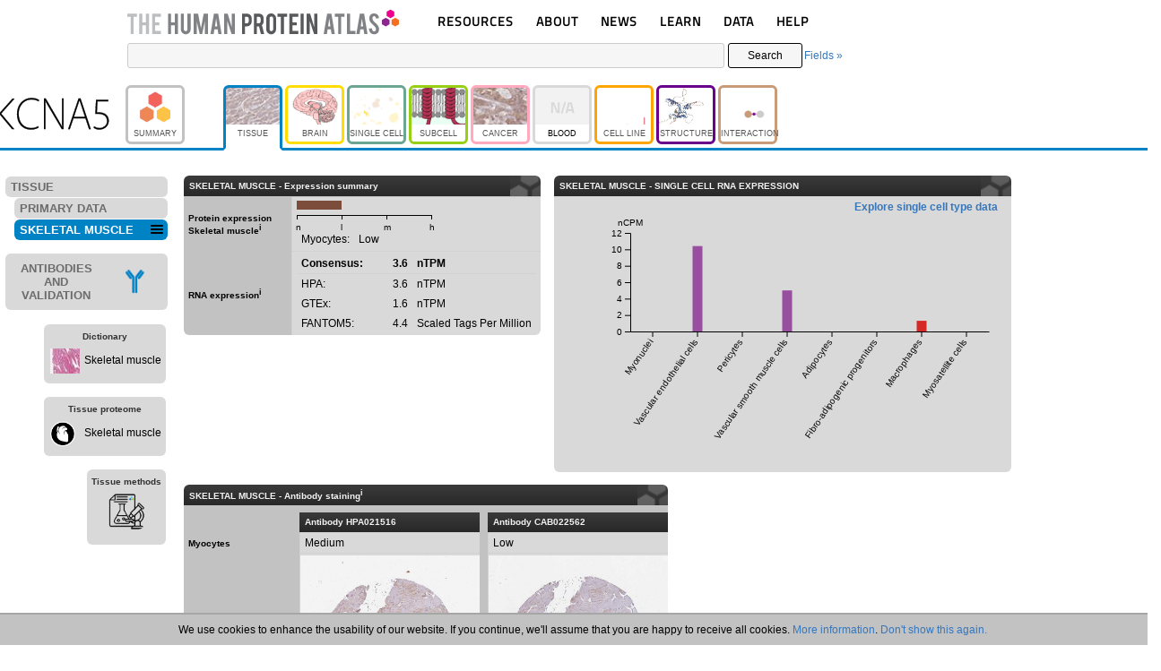

--- FILE ---
content_type: text/html; charset=UTF-8
request_url: https://www.proteinatlas.org/ENSG00000130037-KCNA5/tissue/skeletal+muscle
body_size: 39676
content:
	<!DOCTYPE HTML>
	<html>
	<head>
				<title>Tissue expression of KCNA5 - Staining in skeletal muscle - The Human Protein Atlas</title>
		<meta charset="utf-8">
				<meta name="description" content="Expression of KCNA5 (HK2, HPCN1, Kv1.5) in skeletal muscle tissue. Antibody staining with HPA021516 and CAB022562 in immunohistochemistry.">
				<link rel="apple-touch-icon" sizes="180x180" href="/images_static/apple-touch-icon.png?v=JyAbEzO2Nc">
		<link rel="icon" type="image/png" sizes="32x32" href="/images_static/favicon-32x32.png?v=JyAbEzO2Nb">
		<link rel="icon" type="image/png" sizes="16x16" href="/images_static/favicon-16x16.png?v=JyAbEzO2Nb">
		<link rel="manifest" href="/site.webmanifest?v=JyAbEzO2Nb" crossorigin="use-credentials">
		<link rel="mask-icon" href="/images_static/safari-pinned-tab.svg?v=JyAbEzO2Nb" color="#0080c7">
		<link rel="shortcut icon" href="/favicon.ico?v=JyAbEzO2Nb">
		<meta name="msapplication-TileColor" content="#24416b">
		<meta name="theme-color" content="#ffffff">
		<script type="text/javascript" src="/utils/es6-shim.min.js?v=1557317074"></script><script type="text/javascript" src="/utils/core/lib/jquery/jquery.min.js?v=1557400976"></script><script>jQuery.migrateMute = true;</script><script type="text/javascript" src="/utils/core/lib/jquery/jquery-migrate-3.0.1.js?v=1567517622"></script><script type="text/javascript" src="/utils/core/lib/jquery_ui/jquery-ui.min.js?v=1557400976"></script><link rel="stylesheet" type="text/css" href="/utils/core/lib/jquery_ui/jquery-ui.min.css?v=1557400976"><script type="text/javascript" src="/utils/core/lib/cookie/js.cookie.min.js?v=1557400976"></script><script type="text/javascript" src="/utils/core/lib/d3/d3.min.js?v=1557400976"></script><script type="text/javascript" src="/utils/core/lib/colorbrewer/colorbrewer.js?v=1493114141"></script><script type="text/javascript" src="/utils/core/lib/colorbox/jquery.colorbox-min.js?v=1557400976"></script><link rel="stylesheet" type="text/css" href="/utils/core/lib/colorbox/colorbox.css?v=1557758195"><script type="text/javascript" src="/utils/core/lib/tablesorter/jquery.tablesorter.min.js?v=1557400976"></script><script type="text/javascript" src="/utils/core/lib/tablesorter/jquery.tablesorter.widgets.min.js?v=1557400976"></script><script type="text/javascript" src="/utils/core/js/d3.js?v=1747317741"></script><script type="text/javascript" src="/utils/core/js/box.js?v=1569227389"></script><script type="text/javascript" src="/utils/openseadragon/openseadragon.min.js?v=1716371890"></script><script type="text/javascript" src="/utils/openseadragonscalebar/openseadragon-scalebar.js?v=1666872215"></script><script type="text/javascript" src="/utils/openseadragonsvgoverlay/openseadragon-svg-overlay.js?v=1542295287"></script><script type="text/javascript" src="/utils/multiselect/jquery.multiselect.min.js?v=1708960453"></script><link rel="stylesheet" type="text/css" href="/utils/multiselect/jquery.multiselect.css?v=1557834028"><script type="text/javascript" src="/utils/multiselect/jquery.multiselect.filter.min.js?v=1708960453"></script><link rel="stylesheet" type="text/css" href="/utils/multiselect/jquery.multiselect.filter.css?v=1581005184"><script type="text/javascript" src="/common.js?v=1760519781"></script><link rel="stylesheet" type="text/css" href="/common.css?v=1762781843"><script type="text/javascript" src="/search.js?v=1760525217"></script><link rel="stylesheet" type="text/css" href="/search.css?v=1715784004"><script type="text/javascript" src="/image_stack.js?v=1762541714"></script><link rel="stylesheet" type="text/css" href="/image_stack.css?v=1728415144"><script type="text/javascript" src="/image.js?v=1758526856"></script><link rel="stylesheet" type="text/css" href="/image.css?v=1726054033">		<script async src="https://www.googletagmanager.com/gtag/js?id=G-KJ1V75CJ9V"></script>
		<script>
			window.dataLayer = window.dataLayer || [];
			function gtag(){dataLayer.push(arguments);}
			gtag('js', new Date());
		</script>
		<link rel="stylesheet" type="text/css" href="/tissue/tissue.css?v=1727362337"><script type="text/javascript" src="/tissue/tissue.js?v=1762541714"></script><script type="text/javascript" src="/utils/rwdimagemaps/jquery.rwdImageMaps.min.js?v=1495201508"></script><script type="text/javascript" src="/utils/openseadragonsvgoverlay/openseadragon-svg-overlay.js?v=1542295287"></script><script type="text/javascript" src="/utils/plotly-custom.min.js?v=1761221224"></script><script type="text/javascript" src="/learn.js?v=1729255878"></script><script type="text/javascript" src="/header_menu.js?v=1669735649"></script><link rel="stylesheet" type="text/css" href="/header_menu.css?v=1726054346">	</head>
	<body>
		<div id="cookie_statement">
		We use cookies to enhance the usability of our website. If you continue, we'll assume that you are happy to receive all cookies. <a href="/about/privacy">More information</a>. <a class="cookie_statement" href="#cookie_statement">Don't show this again.</a>
	</div>
		<div class="page_header">
		<div class="page_header_logo">
			<div class="gene_name" data-gene_name="KCNA5">KCNA5</div>			<a href="/"><img style="height:29px;padding-left:2px;" src="/images_static/logo.svg" alt="HPA"></a>
			<div class="menu_dropdown">
	<div class="dropdown">
		<a href="#resources">RESOURCES</a>
		<ul class="nav">
			<li class="nav-cat"></li>
			<li class="nav-link">	<span >
		<a href="/humanproteome/tissue">		TISSUE		</a>	</span>
	</li>
			<li class="nav-link">	<span >
		<a href="/humanproteome/brain">		BRAIN		</a>	</span>
	</li>
			<li class="nav-link">	<span >
		<a href="/humanproteome/single+cell">		SINGLE CELL		</a>	</span>
	</li>
			<li class="nav-link">	<span >
		<a href="/humanproteome/subcellular">		SUBCELLULAR		</a>	</span>
	</li>
			<li class="nav-link">	<span >
		<a href="/humanproteome/cancer">		CANCER		</a>	</span>
	</li>
			<li class="nav-link">	<span >
		<a href="/humanproteome/blood">		BLOOD		</a>	</span>
	</li>
			<li class="nav-link">	<span >
		<a href="/humanproteome/cell+line">		CELL LINE		</a>	</span>
	</li>
			<li class="nav-link">	<span >
		<a href="/humanproteome/structure">		STRUCTURE		</a>	</span>
	</li>
			<li class="nav-link">	<span >
		<a href="/humanproteome/interaction">		INTERACTION		</a>	</span>
	</li>
		</ul>
	</div>
	<div class="dropdown">
		<a href="#about">ABOUT</a>
		<ul class="nav">
			<li class="nav-cat" style=""></li>
			<li class="nav-link">	<span >
		<a href="/about">		INTRODUCTION		</a>	</span>
	</li>
			<li class="nav-link">	<span >
		<a href="/about/history">		HISTORY		</a>	</span>
	</li>
			<li class="nav-link">	<span >
		<a href="/about/organization">		ORGANIZATION		</a>	</span>
	</li>
			<li class="nav-link">	<span >
		<a href="/about/publications">		PUBLICATIONS		</a>	</span>
	</li>
			<li class="nav-link">	<span >
		<a href="/about/acknowledgments">		ACKNOWLEDGMENTS		</a>	</span>
	</li>
			<li class="nav-link">	<span >
		<a href="/about/contact">		CONTACT		</a>	</span>
	</li>					
		</ul>
	</div>
	<div class="dropdown">
		<a href="#news">NEWS</a>
		<ul class="nav">
			<li class="nav-cat"></li>
			<li class="nav-link">	<span >
		<a href="/news">		NEWS ARTICLES		</a>	</span>
	</li>
			<li class="nav-link">	<span >
		<a href="/news/press+room">		PRESS ROOM		</a>	</span>
	</li>
		</ul>
	</div>
	<div class="dropdown">
		<a href="#learn">LEARN</a>
		<ul class="nav">
			<li class="nav-cat"></li>
			<li class="nav-link">	<span >
		<a href="/learn/dictionary">		DICTIONARY		</a>	</span>
	</li>
			<li class="nav-link">	<span >
		<a href="/humanproteome/proteinclasses">		PROTEIN CLASSES		</a>	</span>
	</li>				
			<li class="nav-link">	<span >
		<a href="/humanproteome/proteinevidence">		PROTEIN EVIDENCE		</a>	</span>
	</li>
			<li class="nav-link">	<span >
		<a href="/learn/method">		METHODS		</a>	</span>
	</li>
			<li class="nav-link">	<span >
		<a href="/learn/videos">		EDUCATIONAL VIDEOS		</a>	</span>
	</li>
		</ul>
	</div>
	<div class="dropdown">
		<a href="#about">DATA</a>
		<ul class="nav">
			<li class="nav-cat"></li>
			<li class="nav-link">	<span >
		<a href="/about/download">		DOWNLOADABLE DATA		</a>	</span>
	</li>
			<li class="nav-link">	<span >
		<a href="/about/publicationdata">		PUBLICATION DATA		</a>	</span>
	</li>
			<li class="nav-link">	<span >
		<a href="/about/releases">		RELEASE HISTORY		</a>	</span>
	</li>
		</ul>
	</div>
	<div class="dropdown">
		<a href="/about/help">HELP</a>
		<ul class="nav">
			<li class="nav-cat"></li>
			<li class="nav-link">	<span >
		<a href="/about/help">		HELP & FAQ		</a>	</span>
	</li>
			<li class="nav-link">	<span >
		<a href="/about/antibodies">		ANTIBODY AVAILABILITY		</a>	</span>
	</li>
			<li class="nav-link">	<span >
		<a href="/about/disclaimer">		DISCLAIMER		</a>	</span>
	</li>
			<li class="nav-link">	<span >
		<a href="/about/privacy">		PRIVACY STATEMENT		</a>	</span>
	</li>
			<li class="nav-link">	<span >
		<a href="/about/licence">		LICENCE & CITATION		</a>	</span>
	</li>
		</ul>
	</div>
</div>
		</div>
			<div id="search" class="searchDisplay">
		<form class="searchForm" action="/search_result.php" method="get">
		<div style="display: flex; align-items: center">
			<input type="text" name="query" class="searchQuery" tabindex="1" value="">
						<button type="submit" class="searchButton" tabindex="2">Search</button>
						<a href="#fields" id="fieldsLink" tabindex="3">Fields &raquo;</a>
		</div>
		</form>
					<div class="saved_search_results">Search result<span></span></div>
					<div class="fieldsForm">
			<form autocomplete="off">
				<div class="inline">
					<br>
					<select class="searchAnd dropselect" tabindex="4">
						<option></option>
						<option>AND</option>
						<option>NOT</option>
					</select>
				</div>
				<div class="inline">
					Field<br>
					<select tabindex="5" class="mainSearchField dropselect">
						<option value="all">All</option><optgroup label="GENE INFO"><option value="gene_name">Gene name</option><option value="protein_class">Protein class</option><option value="uniprot_keyword">Uniprot keyword</option><option value="chromosome">Chromosome</option><option value="external_id">External id</option></optgroup><optgroup label="TISSUE"><option value="normal_expression">Tissue expression (IHC)</option><option value="multiplex_tissue">Multiplex tissue (IHC)</option><option value="ihc_patient_id">Patient ID (IHC)</option><option value="sa_location">Secretome annotation</option><option value="tissue_category_rna">Tissue category (RNA)</option><option value="tissue_tau_score">Tissue Tau score (RNA)</option><option value="expressionclustertissue">Tissue expression cluster (RNA)</option><option value="ih_tissue_reliability">Reliability score tissue (IHC)</option></optgroup><optgroup label="BRAIN"><option value="brain_category_rna">Brain region category (RNA)</option><option value="brain_tau_score">Brain Tau score (RNA)</option><option value="mouse_brain_category_rna">Mouse brain category (RNA)</option><option value="mouse_brain_tau_score">Mouse brain Tau score (RNA)</option><option value="pig_brain_category_rna">Pig brain category (RNA)</option><option value="pig_brain_tau_score">Pig brain Tau score (RNA)</option><option value="expressionclusterbrain">Brain expression cluster (RNA)</option><option value="mb_tissue_reliability">Reliability score mouse brain</option></optgroup><optgroup label="SINGLE CELL"><option value="ce_enriched">Cell type enrichment (RNA)</option><option value="cell_type_category_rna">Cell type category (scRNA)</option><option value="cell_type_tau_score">Cell type Tau score (RNA)</option><option value="cell_type_group_category_rna">Cell type group category (scRNA)</option><option value="cell_type_group_tau_score">Cell type group Tau score (RNA)</option><option value="sc_brain_region_category_rna">Brain region cell type (scRNA)</option><option value="sc_brain_region_tau_score">Brain region Tau score (scRNA)</option><option value="immune_cell_category_rna">Immune cell category (RNA)</option><option value="immune_cell_tau_score">Immune cell Tau score (RNA)</option><option value="immune_cell_lineage_category_rna">Immune cell lineage category (RNA)</option><option value="immune_cell_lineage_tau_score">Immune cell lineage Tau score (RNA)</option><option value="expressionclusterblood">Immune cell expression cluster (RNA)</option><option value="expressionclustersinglecell">Single cell type expression cluster (RNA)</option></optgroup><optgroup label="SUBCELLULAR"><option value="subcell_location">Subcellular location (ICC)</option><option value="subcell_location_celline">Subcellular location - cell line (ICC)</option><option value="predicted_location">Predicted location</option><option value="subcell_ccd_peak">Subcellular Cell Cycle Peak Phase</option><option value="if_reliability">Reliability score cells (ICC)</option></optgroup><optgroup label="CANCER"><option value="prognostic">Prognostic cancer</option><option value="cancer_category_rna">Cancer category (RNA)</option></optgroup><optgroup label="BLOOD"></optgroup><optgroup label="CELL LINE"><option value="celline_category_rna">Cell line category (RNA)</option><option value="celline_tau_score">Celline Tau score (RNA)</option><option value="expressionclustercellline">Cell line expression cluster (RNA)</option></optgroup><optgroup label="STRUCTURE"><option value="sequence_variants">Protein sequence variants</option></optgroup><optgroup label="INTERACTION"><option value="interaction">Protein interaction</option><option value="num_interactions">Protein interaction count</option><option value="pathway">Metabolic pathway</option><option value="intstruct_iptm">Structure ipTM</option></optgroup><optgroup label="PRIMARY DATA"></optgroup><optgroup label="PROTEIN EVIDENCE"><option value="evidence_summary">Evidence summary</option><option value="uniprot_evidence">UniProt evidence</option><option value="nextprot_evidence">NeXtProt evidence</option><option value="hpa_evidence">HPA evidence</option></optgroup><optgroup label="ANTIBODY VALIDATION"><option value="pa_ab_validation">Protein array (PA)</option><option value="wb_ab_validation">Western blot (WB)</option><option value="ihc_ab_validation">Immunohistochemistry (IHC)</option><option value="icc_ab_validation">Immunocytochemistry (ICC)</option></optgroup><optgroup label="EXTRA"><option value="with_antibodies">With antibodies</option><option value="has_data">Has data</option><option value="sort_by">Sort by</option></optgroup>					</select>
				</div>
				<div data-id="all" class="field_all subSearchField hidden">										<div class="freetext inline ">
											Term<br>
											<input type="text" tabindex="6" data-id="freetext" class="search_freetext text">										</div>
										</div><div data-id="gene_name" class="field_gene_name subSearchField hidden">										<div class="gene inline ">
											Gene name<br>
											<input type="text" tabindex="7" data-id="gene" class="search_gene autocomplete">										</div>
										</div><div data-id="protein_class" class="field_protein_class subSearchField hidden">										<div class="main_class inline ">
											Class<br>
											<select tabindex="8" data-id="main_class" class="search_main_class dropselect"  subselect="sub_class"><option>Blood group antigen proteins</option><option>Cancer-related genes</option><option>Candidate cardiovascular disease genes</option><option>CD markers</option><option>Citric acid cycle related proteins</option><option>Disease related genes</option><option>Enzymes</option><option>Essential proteins</option><option>FDA approved drug targets</option><option>G-protein coupled receptors</option><option>Human disease related genes</option><option>Immunoglobulin genes</option><option>Mapped to neXtProt</option><option>Mapped to UniProt SWISS-PROT</option><option>Metabolic proteins</option><option>Nuclear receptors</option><option>Plasma proteins</option><option>Potential drug targets</option><option>Predicted intracellular proteins</option><option>Predicted membrane proteins</option><option>Predicted secreted proteins</option><option>Protein evidence (Ezkurdia et al 2014)</option><option>Protein evidence (Kim et al 2014)</option><option>RAS pathway related proteins</option><option>Ribosomal proteins</option><option>RNA polymerase related proteins</option><option>T-cell receptor genes</option><option>Transcription factors</option><option>Transporters</option><option>Voltage-gated ion channels</option></select>										</div>
																				<div class="sub_class inline hidden">
											Subclass<br>
											<select tabindex="9" data-id="sub_class" class="search_sub_class dropselect"  ></select>										</div>
										</div><div data-id="uniprot_keyword" class="field_uniprot_keyword subSearchField hidden">										<div class="kw_cat inline ">
											Category<br>
											<select tabindex="10" data-id="kw_cat" class="search_kw_cat dropselect"  subselect="keyword"><option></option><option>Biological process</option><option>Molecular function</option><option>Disease</option></select>										</div>
																				<div class="keyword inline hidden">
											Keyword<br>
											<select tabindex="11" data-id="keyword" class="search_keyword dropfilter" multiple ></select>										</div>
										</div><div data-id="chromosome" class="field_chromosome subSearchField hidden">										<div class="chr inline ">
											Chromosome<br>
											<select tabindex="12" data-id="chr" class="search_chr dropcheck" multiple ><option>1</option><option>2</option><option>3</option><option>4</option><option>5</option><option>6</option><option>7</option><option>8</option><option>9</option><option>10</option><option>11</option><option>12</option><option>13</option><option>14</option><option>15</option><option>16</option><option>17</option><option>18</option><option>19</option><option>20</option><option>21</option><option>22</option><option>MT</option><option>Unmapped</option><option>X</option><option>Y</option></select>										</div>
										</div><div data-id="external_id" class="field_external_id subSearchField hidden">										<div class="external inline ">
											External id<br>
											<input type="text" tabindex="13" data-id="external" class="search_external autocomplete">										</div>
										</div><div data-id="normal_expression" class="field_normal_expression subSearchField hidden">										<div class="normal_tissue inline ">
											Tissue<br>
											<select tabindex="14" data-id="normal_tissue" class="search_normal_tissue dropselect"  subselect="normal_cell"><option></option><option>Any</option><option>Adipose tissue</option><option>Adrenal gland</option><option>Appendix</option><option>Bone marrow</option><option>Breast</option><option>Bronchus</option><option>Brown adipose tissue</option><option>Cartilage</option><option>Caudate</option><option>Cerebellum</option><option>Cerebral cortex</option><option>Cervix</option><option>Choroid plexus</option><option>Colon</option><option>Dorsal raphe</option><option>Duodenum</option><option>Efferent ducts</option><option>Endometrium</option><option>Epididymis</option><option>Esophagus</option><option>Eye</option><option>Fallopian tube</option><option>Gallbladder</option><option>Hair</option><option>Heart muscle</option><option>Hippocampus</option><option>Hypothalamus</option><option>Kidney</option><option>Lactating breast</option><option>Liver</option><option>Lung</option><option>Lymph node</option><option>Nasopharynx</option><option>Oral mucosa</option><option>Ovary</option><option>Pancreas</option><option>Parathyroid gland</option><option>Pituitary gland</option><option>Placenta</option><option>Prostate</option><option>Rectum</option><option>Retina</option><option>Salivary gland</option><option>Seminal vesicle</option><option>Skeletal muscle</option><option>Skin</option><option>Small intestine</option><option>Smooth muscle</option><option>Soft tissue</option><option>Sole of foot</option><option>Spleen</option><option>Stomach</option><option>Substantia nigra</option><option>Testis</option><option>Thymus</option><option>Thyroid gland</option><option>Tonsil</option><option>Urinary bladder</option><option>Vagina</option></select>										</div>
																				<div class="normal_cell inline hidden">
											Cell type<br>
											<select tabindex="15" data-id="normal_cell" class="search_normal_cell dropselect"  subselect="expression_normal"></select>										</div>
																				<div class="expression_normal inline hidden">
											Expression<br>
											<select tabindex="16" data-id="expression_normal" class="search_expression_normal dropcheck" multiple ></select>										</div>
										</div><div data-id="multiplex_tissue" class="field_multiplex_tissue subSearchField hidden">										<div class="multiplex_panel inline ">
											Antibody panel<br>
											<select tabindex="17" data-id="multiplex_panel" class="search_multiplex_panel dropselect"  subselect="multiplex_tissue_select"><option></option><option>Any</option><option>Ciliated cells</option><option>Kidney</option><option>Pancreas</option><option>Salivary gland</option><option>Sertoli cells</option><option>Spermatids</option><option>Spermatocytes</option><option>Spermatogonia</option></select>										</div>
																				<div class="multiplex_tissue_select inline hidden">
											Tissue<br>
											<select tabindex="18" data-id="multiplex_tissue_select" class="search_multiplex_tissue_select dropselect"  subselect="multiplex_main_location"></select>										</div>
																				<div class="multiplex_main_location inline hidden">
											Main location<br>
											<select tabindex="19" data-id="multiplex_main_location" class="search_multiplex_main_location dropcheck" multiple ></select>										</div>
										</div><div data-id="ihc_patient_id" class="field_ihc_patient_id subSearchField hidden">										<div class="ihc_patient_id inline ">
											Patient ID<br>
											<input type="text" tabindex="20" data-id="ihc_patient_id" class="search_ihc_patient_id text">										</div>
										</div><div data-id="sa_location" class="field_sa_location subSearchField hidden">										<div class="sa_location inline ">
											Annotation<br>
											<select tabindex="21" data-id="sa_location" class="search_sa_location dropcheck" multiple ><option>Immunoglobulin genes</option><option>Intracellular and membrane</option><option>Secreted - unknown location</option><option>Secreted in brain</option><option>Secreted in female reproductive system</option><option>Secreted in male reproductive system</option><option>Secreted in other tissues</option><option>Secreted to blood</option><option>Secreted to digestive system</option><option>Secreted to extracellular matrix</option></select>										</div>
										</div><div data-id="tissue_category_rna" class="field_tissue_category_rna subSearchField hidden">										<div class="tissue_category_rnatissue inline ">
											Tissue<br>
											<select tabindex="22" data-id="tissue_category_rnatissue" class="search_tissue_category_rnatissue dropcheck" multiple ><option>Any</option><option>Adipose tissue</option><option>Adrenal gland</option><option>Blood vessel</option><option>Bone marrow</option><option>Brain</option><option>Breast</option><option>Cervix</option><option>Choroid plexus</option><option>Endometrium</option><option>Epididymis</option><option>Esophagus</option><option>Fallopian tube</option><option>Gallbladder</option><option>Heart muscle</option><option>Intestine</option><option>Kidney</option><option>Liver</option><option>Lung</option><option>Lymphoid tissue</option><option>Ovary</option><option>Pancreas</option><option>Parathyroid gland</option><option>Pituitary gland</option><option>Placenta</option><option>Prostate</option><option>Retina</option><option>Salivary gland</option><option>Seminal vesicle</option><option>Skeletal muscle</option><option>Skin</option><option>Smooth muscle</option><option>Stomach</option><option>Testis</option><option>Thyroid gland</option><option>Tongue</option><option>Urinary bladder</option><option>Vagina</option></select>										</div>
																				<div class="tissue_category_rnacategory inline ">
											Category<br>
											<select tabindex="23" data-id="tissue_category_rnacategory" class="search_tissue_category_rnacategory dropcheck" multiple ><optgroup label="SPECIFICITY"><option>Tissue enriched</option><option>Group enriched</option><option>Tissue enhanced</option><option>Low tissue specificity</option><option>Not detected</option></optgroup><optgroup label="DISTRIBUTION"><option>Detected in all</option><option>Detected in many</option><option>Detected in some</option><option>Detected in single</option></optgroup><optgroup label="EXPRESSION"><option>Is highest expressed</option></optgroup></select>										</div>
										</div><div data-id="tissue_tau_score" class="field_tissue_tau_score subSearchField hidden">										<div class="tissue_tau_scoretau inline ">
											Tau score<br>
											<select tabindex="24" data-id="tissue_tau_scoretau" class="search_tissue_tau_scoretau dropcheck" multiple ><option>0.0-0.1</option><option>0.1-0.2</option><option>0.2-0.3</option><option>0.3-0.4</option><option>0.4-0.5</option><option>0.5-0.6</option><option>0.6-0.7</option><option>0.7-0.8</option><option>0.8-0.9</option><option>0.9-1.0</option></select>										</div>
										</div><div data-id="expressionclustertissue" class="field_expressionclustertissue subSearchField hidden">										<div class="cluster_tissue inline ">
											Cluster<br>
											<select tabindex="25" data-id="cluster_tissue" class="search_cluster_tissue dropcheck" multiple ><option>14:Adipose tissue - Angiogenesis</option><option>4:Adrenal gland - Steroid metabolism</option><option>15:Bone marrow - Innate immune response</option><option>44:Bone marrow - Nuclear processes</option><option>73:Brain - Neuronal signaling</option><option>78:Brain - Neuronal signaling</option><option>10:Brain - Synaptic signal transduction</option><option>65:Brain - Transcription</option><option>36:Brain & Liver - Signaling</option><option>46:Brain & retina - Neuronal signaling</option><option>55:Breast - Lactation</option><option>71:Cerebellum - Nervous system development</option><option>27:Cerebellum - Synaptic function</option><option>1:Choroid plexus - Transmembrane transport</option><option>48:Ciliated tissues - Cilium organization</option><option>56:Ciliated tissues - Cilium organization</option><option>50:Epididymis - Male reproductive secretion</option><option>22:Epididymis - Mixed function</option><option>11:Esophagus - Basic cellular processes</option><option>17:Intestine - Digestion</option><option>77:Intestine - Digestion</option><option>72:Kidney - Transmembrane transport</option><option>26:Kidney & Intestine - Metabolism</option><option>31:Liver - Metabolism & Coagulation</option><option>45:Liver - Metabolism & Coagulation</option><option>53:Liver - Plasma proteins</option><option>28:Liver & Adrenal gland - Secretion</option><option>16:Liver & Kidney - Metabolism</option><option>13:Lung - Secretion</option><option>34:Lymphoid tissue - Adaptive immune response</option><option>51:Lymphoid tissue - Adaptive immune response</option><option>18:Lymphoid tissue - Immune response</option><option>66:Lymphoid tissue - Immune response</option><option>59:Lymphoid tissue & Bone marrow - Cell proliferation</option><option>29:Lymphoid tissue & Bone marrow - Innate immune response</option><option>25:Non-specific - Basic cellular processes</option><option>38:Non-specific - Basic cellular processes</option><option>63:Non-specific - Basic cellular processes</option><option>68:Non-specific - Basic cellular processes</option><option>52:Non-specific - Cellular respiration</option><option>76:Non-specific - Metabolism</option><option>2:Non-specific - Mixed function</option><option>35:Non-specific - Mixed function</option><option>40:Non-specific - Mixed function</option><option>70:Non-specific - Protein processing</option><option>54:Non-specific - Ribosome</option><option>74:Non-specific - Signal transduction</option><option>24:Non-specific - Transcription</option><option>49:Non-specific - Transcription</option><option>61:Non-specific - Transcription</option><option>64:Non-specific - Transcription</option><option>3:Oligodendrocytes - Myelination</option><option>75:Ovary - Mixed function</option><option>8:Pancreas - Proteolysis</option><option>69:Parathyroid gland - Mixed function</option><option>20:Pituitary gland - Hormone signaling</option><option>43:Placenta - Pregnancy hormone signaling</option><option>42:Retina - Visual perception</option><option>32:Retina & Lymphoid tissues - Signaling</option><option>82:Salivary gland - Secretion</option><option>62:Skeletal muscle - Muscle contraction</option><option>19:Skeletal muscle - Striated muscle contraction</option><option>30:Skeletal muscle - Striated muscle contraction</option><option>9:Skin - Hair follicle development</option><option>37:Skin - Keratinization</option><option>58:Skin - Keratinization</option><option>7:Small intestine - Absorption and Digestion</option><option>12:Smooth muscle tissue - ECM organization</option><option>5:Spleen - Immune response</option><option>81:Squamous epithelium - Keratinization</option><option>60:Stomach - Digestion</option><option>41:Striated muscle - Muscle contraction</option><option>21:Testis - Mixed function</option><option>47:Testis - Mixed function</option><option>67:Testis - Mixed function</option><option>39:Testis - Nuclear processes</option><option>6:Testis - Spermatogenesis</option><option>23:Testis - Spermatogenesis</option><option>57:Testis - Spermatogenesis</option><option>79:Testis - Spermatogenesis</option><option>80:Thymus - Adaptive immune response</option><option>33:Thyroid gland - Tissue development</option></select>										</div>
										</div><div data-id="ih_tissue_reliability" class="field_ih_tissue_reliability subSearchField hidden">										<div class="search_reliability_ih inline ">
											Reliability<br>
											<select tabindex="26" data-id="search_reliability_ih" class="search_search_reliability_ih dropcheck" multiple ><option>Enhanced</option><option>Supported</option><option>Approved</option><option>Uncertain</option></select>										</div>
										</div><div data-id="brain_category_rna" class="field_brain_category_rna subSearchField hidden">										<div class="brain_category_rnatissue inline ">
											Brain region<br>
											<select tabindex="27" data-id="brain_category_rnatissue" class="search_brain_category_rnatissue dropcheck" multiple ><option>Any</option><option>Amygdala</option><option>Basal ganglia</option><option>Cerebellum</option><option>Cerebral cortex</option><option>Choroid plexus</option><option>Hippocampal formation</option><option>Hypothalamus</option><option>Medulla oblongata</option><option>Midbrain</option><option>Pons</option><option>Spinal cord</option><option>Thalamus</option><option>White matter</option></select>										</div>
																				<div class="brain_category_rnacategory inline ">
											Category<br>
											<select tabindex="28" data-id="brain_category_rnacategory" class="search_brain_category_rnacategory dropcheck" multiple ><optgroup label="SPECIFICITY"><option>Region enriched</option><option>Group enriched</option><option>Region enhanced</option><option>Low region specificity</option><option>Not detected</option></optgroup><optgroup label="DISTRIBUTION"><option>Detected in all</option><option>Detected in many</option><option>Detected in some</option><option>Detected in single</option></optgroup><optgroup label="EXPRESSION"><option>Is highest expressed</option></optgroup></select>										</div>
										</div><div data-id="brain_tau_score" class="field_brain_tau_score subSearchField hidden">										<div class="brain_tau_scoretau inline ">
											Tau score<br>
											<select tabindex="29" data-id="brain_tau_scoretau" class="search_brain_tau_scoretau dropcheck" multiple ><option>0.0-0.1</option><option>0.1-0.2</option><option>0.2-0.3</option><option>0.3-0.4</option><option>0.4-0.5</option><option>0.5-0.6</option><option>0.6-0.7</option><option>0.7-0.8</option><option>0.8-0.9</option><option>0.9-1.0</option></select>										</div>
										</div><div data-id="mouse_brain_category_rna" class="field_mouse_brain_category_rna subSearchField hidden">										<div class="mouse_brain_category_rnatissue inline ">
											Brain region<br>
											<select tabindex="30" data-id="mouse_brain_category_rnatissue" class="search_mouse_brain_category_rnatissue dropcheck" multiple ><option>Any</option><option>Amygdala</option><option>Basal ganglia</option><option>Cerebellum</option><option>Cerebral cortex</option><option>Hippocampal formation</option><option>Hypothalamus</option><option>Midbrain</option><option>Olfactory bulb</option><option>Pons and medulla</option><option>Thalamus</option><option>White matter</option></select>										</div>
																				<div class="mouse_brain_category_rnacategory inline ">
											Category<br>
											<select tabindex="31" data-id="mouse_brain_category_rnacategory" class="search_mouse_brain_category_rnacategory dropcheck" multiple ><optgroup label="SPECIFICITY"><option>Region enriched</option><option>Group enriched</option><option>Region enhanced</option><option>Low region specificity</option><option>Not detected</option></optgroup><optgroup label="DISTRIBUTION"><option>Detected in all</option><option>Detected in many</option><option>Detected in some</option><option>Detected in single</option></optgroup><optgroup label="EXPRESSION"><option>Is highest expressed</option></optgroup></select>										</div>
										</div><div data-id="mouse_brain_tau_score" class="field_mouse_brain_tau_score subSearchField hidden">										<div class="mouse_brain_tau_scoretau inline ">
											Tau score<br>
											<select tabindex="32" data-id="mouse_brain_tau_scoretau" class="search_mouse_brain_tau_scoretau dropcheck" multiple ><option>0.0-0.1</option><option>0.1-0.2</option><option>0.2-0.3</option><option>0.3-0.4</option><option>0.4-0.5</option><option>0.5-0.6</option><option>0.6-0.7</option><option>0.7-0.8</option><option>0.8-0.9</option><option>0.9-1.0</option></select>										</div>
										</div><div data-id="pig_brain_category_rna" class="field_pig_brain_category_rna subSearchField hidden">										<div class="pig_brain_category_rnatissue inline ">
											Brain region<br>
											<select tabindex="33" data-id="pig_brain_category_rnatissue" class="search_pig_brain_category_rnatissue dropcheck" multiple ><option>Any</option><option>Amygdala</option><option>Basal ganglia</option><option>Cerebellum</option><option>Cerebral cortex</option><option>Hippocampal formation</option><option>Hypothalamus</option><option>Medulla oblongata</option><option>Midbrain</option><option>Olfactory bulb</option><option>Pons</option><option>Spinal cord</option><option>Thalamus</option><option>White matter</option></select>										</div>
																				<div class="pig_brain_category_rnacategory inline ">
											Category<br>
											<select tabindex="34" data-id="pig_brain_category_rnacategory" class="search_pig_brain_category_rnacategory dropcheck" multiple ><optgroup label="SPECIFICITY"><option>Region enriched</option><option>Group enriched</option><option>Region enhanced</option><option>Low region specificity</option><option>Not detected</option></optgroup><optgroup label="DISTRIBUTION"><option>Detected in all</option><option>Detected in many</option><option>Detected in some</option><option>Detected in single</option></optgroup><optgroup label="EXPRESSION"><option>Is highest expressed</option></optgroup></select>										</div>
										</div><div data-id="pig_brain_tau_score" class="field_pig_brain_tau_score subSearchField hidden">										<div class="pig_brain_tau_scoretau inline ">
											Tau score<br>
											<select tabindex="35" data-id="pig_brain_tau_scoretau" class="search_pig_brain_tau_scoretau dropcheck" multiple ><option>0.0-0.1</option><option>0.1-0.2</option><option>0.2-0.3</option><option>0.3-0.4</option><option>0.4-0.5</option><option>0.5-0.6</option><option>0.6-0.7</option><option>0.7-0.8</option><option>0.8-0.9</option><option>0.9-1.0</option></select>										</div>
										</div><div data-id="expressionclusterbrain" class="field_expressionclusterbrain subSearchField hidden">										<div class="cluster_brain inline ">
											Cluster<br>
											<select tabindex="36" data-id="cluster_brain" class="search_cluster_brain dropcheck" multiple ><option>40:Astrocytes - Astrocyte-neuron interactions</option><option>19:Astrocytes - Mixed function</option><option>39:Astrocytes - Mixed function</option><option>46:Brainstem - Mixed function</option><option>10:Cerebellum - Nucleic acid binding</option><option>32:Cerebral cortex - Mixed function</option><option>3:Choroid plexus - Cilium</option><option>17:Choroid plexus - Cilium</option><option>42:Choroid plexus - Mitochondria</option><option>23:Choroid plexus - Mixed function</option><option>36:Choroid plexus - Mixed function</option><option>47:Endothelial cells - Vasculature</option><option>29:Forebrain - Mixed function</option><option>43:Hindbrain - Mixed function</option><option>49:Hindbrain - Mixed function</option><option>56:Hypothalamus - Neuropeptide signaling</option><option>8:Immune cells - Immune response</option><option>54:Immune cells - T cell receptor</option><option>20:Macrophages & Microglia - Immune response</option><option>41:Monoamines - Neurotransmitter signalling</option><option>1:Neurons - Mixed function</option><option>24:Neurons - Mixed function</option><option>33:Neurons - Mixed function</option><option>37:Neurons - Mixed function</option><option>51:Neurons - Mixed function</option><option>53:Neurons - Mixed function</option><option>2:Neurons - Nucleosome</option><option>14:Neurons - Synaptic function</option><option>52:Neurons & Synapses - Synaptic function</option><option>35:Non-specific - DNA binding</option><option>6:Non-specific - Immune response</option><option>21:Non-specific - Metabolism</option><option>5:Non-specific - Mixed function</option><option>18:Non-specific - Mixed function</option><option>22:Non-specific - Mixed function</option><option>27:Non-specific - Mixed function</option><option>34:Non-specific - Mixed function</option><option>44:Non-specific - Mixed function</option><option>45:Non-specific - Mixed function</option><option>48:Non-specific - Mixed function</option><option>4:Non-specific - mRNA splicing & Cell cycle</option><option>50:Non-specific - Nucleic acid binding</option><option>9:Non-specific - Receptor signaling</option><option>7:Non-specific - Ribosome</option><option>15:Non-specific - Transcription</option><option>16:Non-specific - Transcription</option><option>25:Non-specific - Transcription</option><option>31:Non-specific - Transcription</option><option>55:Non-specific - Transcription</option><option>12:Non-specific - Vasculature</option><option>13:Oligodendrocytes - Mixed function</option><option>26:Oligodendrocytes - Mixed function</option><option>28:Oligodendrocytes - Mixed function</option><option>38:Sub-cortical - Mixed function</option><option>30:White matter - Myelination</option><option>11:White matter - Signal transduction</option></select>										</div>
										</div><div data-id="mb_tissue_reliability" class="field_mb_tissue_reliability subSearchField hidden">										<div class="search_reliability_mb inline ">
											Reliability<br>
											<select tabindex="37" data-id="search_reliability_mb" class="search_search_reliability_mb dropcheck" multiple ><option>Supported</option><option>Approved</option></select>										</div>
										</div><div data-id="ce_enriched" class="field_ce_enriched subSearchField hidden">										<div class="ce_tissue inline ">
											Tissue<br>
											<select tabindex="38" data-id="ce_tissue" class="search_ce_tissue dropselect"  subselect="ce_cell"><option></option><option>Adipose subcutaneous</option><option>Adipose visceral</option><option>Adrenal gland</option><option>Breast</option><option>Colon</option><option>Heart muscle</option><option>Kidney</option><option>Liver</option><option>Lung</option><option>Minor Salivary Gland</option><option>Pancreas</option><option>Pituitary gland</option><option>Prostate</option><option>Skeletal muscle</option><option>Skin</option><option>Spleen</option><option>Stomach</option><option>Testis</option><option>Thyroid gland</option></select>										</div>
																				<div class="ce_cell inline hidden">
											Cell type<br>
											<select tabindex="39" data-id="ce_cell" class="search_ce_cell dropcheck" multiple subselect="ce_score"></select>										</div>
																				<div class="ce_score inline hidden">
											Enrichment<br>
											<select tabindex="40" data-id="ce_score" class="search_ce_score dropcheck" multiple ></select>										</div>
										</div><div data-id="cell_type_category_rna" class="field_cell_type_category_rna subSearchField hidden">										<div class="cell_type_category_rnatissue inline ">
											Cell type<br>
											<select tabindex="41" data-id="cell_type_category_rnatissue" class="search_cell_type_category_rnatissue dropcheck" multiple ><option>Any</option><option>Adipocytes</option><option>Adrenal cortex cells</option><option>Adrenal medulla cells</option><option>Alveolar cells type 1</option><option>Alveolar cells type 2</option><option>Astrocytes</option><option>B-cells</option><option>Basal keratinocytes</option><option>Basal prostatic cells</option><option>Bergmann glia</option><option>Brain excitatory neurons</option><option>Brain inhibitory neurons</option><option>Breast hormone-responsive cells</option><option>Breast lactating cells</option><option>Breast myoepithelial cells</option><option>Breast secretory cells</option><option>Cardiomyocytes</option><option>CDC</option><option>Cholangiocytes</option><option>Choroid plexus epithelial cells</option><option>Colonocytes</option><option>Cone photoreceptor cells</option><option>Conjunctival goblet cells</option><option>Corticotrophs</option><option>Cytotrophoblasts</option><option>Decidual stromal cells</option><option>Differentiating spermatogonia</option><option>Distal convoluted tubule cells</option><option>Early primary spermatocytes</option><option>Early spermatids</option><option>Endometrial ciliated cells</option><option>Endometrial glandular cells</option><option>Endometrial luminal cells</option><option>Endometrial secretory cells</option><option>Endometrial stromal cells</option><option>Enteric stem cells</option><option>Enteric transient amplifying cells</option><option>Enterocytes</option><option>Ependymal cells</option><option>Epicardial cells</option><option>Epididymal basal cells</option><option>Epididymal clear cells</option><option>Epididymal efferent duct absorptive cells</option><option>Epididymal efferent duct ciliated cells</option><option>Epididymal principal cells</option><option>Erythrocyte progenitors</option><option>Erythrocytes</option><option>Esophageal apical cells</option><option>Esophageal basal cells</option><option>Esophageal suprabasal cells</option><option>Extravillous trophoblasts</option><option>Fallopian secretory cells</option><option>Fallopian tube ciliated cells</option><option>Fibro-adipogenic progenitors</option><option>Fibroblasts</option><option>Foveolar cells</option><option>Gastric chief cells</option><option>Gastric progenitor cells</option><option>Goblet cells</option><option>Gonadotrophs</option><option>Granulosa cells</option><option>Hematopoietic stem cells</option><option>Hepatic stellate cells</option><option>Hepatocytes</option><option>Hofbauer cells</option><option>Innate lymphoid cells</option><option>Kupffer cells</option><option>Lacrimal acinar cells</option><option>Lactotrophs</option><option>Late primary spermatocytes</option><option>Late spermatids</option><option>Leydig cells</option><option>Loop of henle epithelial cells</option><option>Lymphatic endothelial cells</option><option>Macrophages</option><option>Mast cells</option><option>Medullary thymic epithelial cells</option><option>Megakaryocyte progenitors</option><option>Megakaryocyte-Erythroid progenitors</option><option>Megakaryocytes</option><option>Melanocytes</option><option>Mesothelial cells</option><option>Microglia</option><option>Migrating cytotrophoblasts</option><option>Monocyte progenitors</option><option>Monocytes</option><option>Mucous neck cells</option><option>Müller glia</option><option>Myonuclei</option><option>Myosatellite cells</option><option>Neuroendocrine cells</option><option>Neutrophil progenitors</option><option>Neutrophils</option><option>NK-cells</option><option>Ocular epithelial cells</option><option>Oligodendrocyte progenitor cells</option><option>Oligodendrocytes</option><option>Oocytes</option><option>Other brain neurons</option><option>Ovarian stromal cells</option><option>Pancreatic acinar cells</option><option>Pancreatic duct cells</option><option>Pancreatic islet cells</option><option>Paneth cells</option><option>Papillary tip epithelial cells</option><option>Parietal cells</option><option>PDCs</option><option>Pericytes</option><option>Peritubular myoid cells</option><option>Pituicytes/FSCs</option><option>Pituitary stem cells</option><option>Plasma cells</option><option>Platelets</option><option>Podocytes</option><option>Prostatic club cells</option><option>Prostatic glandular cells</option><option>Prostatic hillock cells</option><option>Proximal tubule cells</option><option>Renal collecting duct intercalated cells</option><option>Renal collecting duct principal cells</option><option>Renal connecting tubule cells</option><option>Respiratory basal cells</option><option>Respiratory ciliated cells</option><option>Respiratory deuterosomal cells</option><option>Respiratory ionocytes</option><option>Respiratory secretory cells</option><option>Retinal amacrine cells</option><option>Retinal bipolar cells</option><option>Retinal ganglion cells</option><option>Retinal horizontal cells</option><option>Retinal pigment epithelial cells</option><option>Rod photoreceptor cells</option><option>Salivary acinar cells</option><option>Salivary basal cells</option><option>Salivary duct cells</option><option>Salivary ionocytes</option><option>Salivary myoepithelial cells</option><option>Schwann cells</option><option>Sertoli cells</option><option>Smooth muscle cells</option><option>Somatotrophs</option><option>Submucosal glandular cells</option><option>Suprabasal keratinocytes</option><option>Syncytiotrophoblasts</option><option>T-cells</option><option>Thymic myoid cells</option><option>Thymocytes</option><option>Thyrotrophs</option><option>Transitional alveolar cells</option><option>Tuft cells</option><option>Undifferentiated spermatogonia</option><option>Urothelial cells</option><option>Vascular endothelial cells</option><option>Vascular smooth muscle cells</option></select>										</div>
																				<div class="cell_type_category_rnacategory inline ">
											Category<br>
											<select tabindex="42" data-id="cell_type_category_rnacategory" class="search_cell_type_category_rnacategory dropcheck" multiple ><optgroup label="SPECIFICITY"><option>Cell type enriched</option><option>Group enriched</option><option>Cell type enhanced</option><option>Low cell type specificity</option><option>Not detected</option></optgroup><optgroup label="DISTRIBUTION"><option>Detected in all</option><option>Detected in many</option><option>Detected in some</option><option>Detected in single</option></optgroup><optgroup label="EXPRESSION"><option>Is highest expressed</option></optgroup></select>										</div>
										</div><div data-id="cell_type_tau_score" class="field_cell_type_tau_score subSearchField hidden">										<div class="cell_type_tau_scoretau inline ">
											Tau score<br>
											<select tabindex="43" data-id="cell_type_tau_scoretau" class="search_cell_type_tau_scoretau dropcheck" multiple ><option>0.0-0.1</option><option>0.1-0.2</option><option>0.2-0.3</option><option>0.3-0.4</option><option>0.4-0.5</option><option>0.5-0.6</option><option>0.6-0.7</option><option>0.7-0.8</option><option>0.8-0.9</option><option>0.9-1.0</option></select>										</div>
										</div><div data-id="cell_type_group_category_rna" class="field_cell_type_group_category_rna subSearchField hidden">										<div class="cell_type_group_category_rnatissue inline ">
											Cell type group<br>
											<select tabindex="44" data-id="cell_type_group_category_rnatissue" class="search_cell_type_group_category_rnatissue dropcheck" multiple ><option>Any</option><option>Acinar cells</option><option>Adipocytes</option><option>Adrenal endocrine cells</option><option>Alveolar cells</option><option>Apical squamous epithelial cells</option><option>B-cells</option><option>Barrier epithelial cells</option><option>Basal cells</option><option>Ciliated cells</option><option>Dendritic cells</option><option>Ductal cells</option><option>Endothelial cells</option><option>Enterocytes</option><option>Enteroendocrine cells</option><option>Erythrocytes</option><option>Fibro-adipogenic progenitors</option><option>Fibroblasts</option><option>Gastric glandular cells</option><option>Glandular cells</option><option>Glial cells</option><option>Goblet cells</option><option>Hepatocytes</option><option>Innate lymphoid cells</option><option>Ionocytes</option><option>Leydig cells</option><option>Luminal cells</option><option>Mast cells</option><option>Megakaryocytes</option><option>Mononuclear phagocytes</option><option>Mural cells</option><option>Myocytes</option><option>Neuronal cells</option><option>Neutrophils</option><option>NK-cells</option><option>Oocytes</option><option>Pancreatic islet cells</option><option>Pigment cells</option><option>Pituitary endocrine cells</option><option>Plasma cells</option><option>Platelets</option><option>Proliferating cells</option><option>Renal nephron cells</option><option>Reproductive supporting cells</option><option>Secretory cells</option><option>Secretory gland support</option><option>Smooth muscle cells</option><option>Spermatogenic cell types</option><option>Stellate cells</option><option>Stem cells</option><option>Stromal cells</option><option>Suprabasal cells</option><option>T-cells</option><option>Trophoblast cells</option></select>										</div>
																				<div class="cell_type_group_category_rnacategory inline ">
											Category<br>
											<select tabindex="45" data-id="cell_type_group_category_rnacategory" class="search_cell_type_group_category_rnacategory dropcheck" multiple ><optgroup label="SPECIFICITY"><option>Cell type enriched</option><option>Group enriched</option><option>Cell type enhanced</option><option>Low cell type specificity</option><option>Not detected</option></optgroup><optgroup label="DISTRIBUTION"><option>Detected in all</option><option>Detected in many</option><option>Detected in some</option><option>Detected in single</option></optgroup><optgroup label="EXPRESSION"><option>Is highest expressed</option></optgroup></select>										</div>
										</div><div data-id="cell_type_group_tau_score" class="field_cell_type_group_tau_score subSearchField hidden">										<div class="cell_type_group_tau_scoretau inline ">
											Tau score<br>
											<select tabindex="46" data-id="cell_type_group_tau_scoretau" class="search_cell_type_group_tau_scoretau dropcheck" multiple ><option>0.0-0.1</option><option>0.1-0.2</option><option>0.2-0.3</option><option>0.3-0.4</option><option>0.4-0.5</option><option>0.5-0.6</option><option>0.6-0.7</option><option>0.7-0.8</option><option>0.8-0.9</option><option>0.9-1.0</option></select>										</div>
										</div><div data-id="sc_brain_region_category_rna" class="field_sc_brain_region_category_rna subSearchField hidden">										<div class="sc_brain_region_category_rnatissue inline ">
											Cell type<br>
											<select tabindex="47" data-id="sc_brain_region_category_rnatissue" class="search_sc_brain_region_category_rnatissue dropcheck" multiple ><option>Any</option><option>Amygdala excitatory</option><option>Astrocyte</option><option>Bergmann glia</option><option>Central nervous system macrophage</option><option>Cerebellar inhibitory</option><option>CGE interneuron</option><option>Choroid plexus epithelial cell</option><option>Committed oligodendrocyte precursor</option><option>Deep-layer corticothalamic and 6b</option><option>Deep-layer intratelencephalic</option><option>Deep-layer near-projecting</option><option>Eccentric medium spiny neuron</option><option>Endothelial cell</option><option>Ependymal cell</option><option>Fibroblast</option><option>Hippocampal CA1-3</option><option>Hippocampal CA4</option><option>Hippocampal dentate gyrus</option><option>LAMP5-LHX6 and Chandelier</option><option>Leukocyte</option><option>Lower rhombic lip</option><option>Mammillary body</option><option>Medium spiny neuron</option><option>MGE interneuron</option><option>Midbrain-derived inhibitory</option><option>Miscellaneous</option><option>Oligodendrocyte</option><option>Oligodendrocyte precursor cell</option><option>Pericyte</option><option>Splatter</option><option>Thalamic excitatory</option><option>Upper rhombic lip</option><option>Upper-layer intratelencephalic</option><option>Vascular associated smooth muscle cell</option></select>										</div>
																				<div class="sc_brain_region_category_rnacategory inline ">
											Category<br>
											<select tabindex="48" data-id="sc_brain_region_category_rnacategory" class="search_sc_brain_region_category_rnacategory dropcheck" multiple ><optgroup label="SPECIFICITY"><option>Cell type enriched</option><option>Group enriched</option><option>Cell type enhanced</option><option>Low cell type specificity</option><option>Not detected</option></optgroup><optgroup label="DISTRIBUTION"><option>Detected in all</option><option>Detected in many</option><option>Detected in some</option><option>Detected in single</option></optgroup><optgroup label="EXPRESSION"><option>Is highest expressed</option></optgroup></select>										</div>
										</div><div data-id="sc_brain_region_tau_score" class="field_sc_brain_region_tau_score subSearchField hidden">										<div class="sc_brain_region_tau_scoretau inline ">
											Tau score<br>
											<select tabindex="49" data-id="sc_brain_region_tau_scoretau" class="search_sc_brain_region_tau_scoretau dropcheck" multiple ><option>0.0-0.1</option><option>0.1-0.2</option><option>0.2-0.3</option><option>0.3-0.4</option><option>0.4-0.5</option><option>0.5-0.6</option><option>0.6-0.7</option><option>0.7-0.8</option><option>0.8-0.9</option><option>0.9-1.0</option></select>										</div>
										</div><div data-id="immune_cell_category_rna" class="field_immune_cell_category_rna subSearchField hidden">										<div class="immune_cell_category_rnatissue inline ">
											Cell type<br>
											<select tabindex="50" data-id="immune_cell_category_rnatissue" class="search_immune_cell_category_rnatissue dropcheck" multiple ><option>Any</option><option>Basophil</option><option>Classical monocyte</option><option>Eosinophil</option><option>GdT-cell</option><option>Intermediate monocyte</option><option>MAIT T-cell</option><option>Memory B-cell</option><option>Memory CD4 T-cell</option><option>Memory CD8 T-cell</option><option>Myeloid DC</option><option>Naive B-cell</option><option>Naive CD4 T-cell</option><option>Naive CD8 T-cell</option><option>Neutrophil</option><option>NK-cell</option><option>Non-classical monocyte</option><option>Plasmacytoid DC</option><option>T-reg</option><option>Total PBMC</option></select>										</div>
																				<div class="immune_cell_category_rnacategory inline ">
											Category<br>
											<select tabindex="51" data-id="immune_cell_category_rnacategory" class="search_immune_cell_category_rnacategory dropcheck" multiple ><optgroup label="SPECIFICITY"><option>Immune cell enriched</option><option>Group enriched</option><option>Immune cell enhanced</option><option>Low immune cell specificity</option><option>Not detected in immune cells</option></optgroup><optgroup label="DISTRIBUTION"><option>Not detected</option><option>Detected in all</option><option>Detected in many</option><option>Detected in some</option><option>Detected in single</option></optgroup><optgroup label="EXPRESSION"><option>Is highest expressed</option></optgroup></select>										</div>
										</div><div data-id="immune_cell_tau_score" class="field_immune_cell_tau_score subSearchField hidden">										<div class="immune_cell_tau_scoretau inline ">
											Tau score<br>
											<select tabindex="52" data-id="immune_cell_tau_scoretau" class="search_immune_cell_tau_scoretau dropcheck" multiple ><option>0.0-0.1</option><option>0.1-0.2</option><option>0.2-0.3</option><option>0.3-0.4</option><option>0.4-0.5</option><option>0.5-0.6</option><option>0.6-0.7</option><option>0.7-0.8</option><option>0.8-0.9</option><option>0.9-1.0</option></select>										</div>
										</div><div data-id="immune_cell_lineage_category_rna" class="field_immune_cell_lineage_category_rna subSearchField hidden">										<div class="immune_cell_lineage_category_rnatissue inline ">
											Cell lineage<br>
											<select tabindex="53" data-id="immune_cell_lineage_category_rnatissue" class="search_immune_cell_lineage_category_rnatissue dropcheck" multiple ><option>Any</option><option>B-cells</option><option>Dendritic cells</option><option>Granulocytes</option><option>Monocytes</option><option>NK-cells</option><option>T-cells</option></select>										</div>
																				<div class="immune_cell_lineage_category_rnacategory inline ">
											Category<br>
											<select tabindex="54" data-id="immune_cell_lineage_category_rnacategory" class="search_immune_cell_lineage_category_rnacategory dropcheck" multiple ><optgroup label="SPECIFICITY"><option>Lineage enriched</option><option>Group enriched</option><option>Lineage enhanced</option><option>Low lineage specificity</option><option>Not detected</option></optgroup><optgroup label="DISTRIBUTION"><option>Detected in all</option><option>Detected in many</option><option>Detected in single</option></optgroup><optgroup label="EXPRESSION"><option>Is highest expressed</option></optgroup></select>										</div>
										</div><div data-id="immune_cell_lineage_tau_score" class="field_immune_cell_lineage_tau_score subSearchField hidden">										<div class="immune_cell_lineage_tau_scoretau inline ">
											Tau score<br>
											<select tabindex="55" data-id="immune_cell_lineage_tau_scoretau" class="search_immune_cell_lineage_tau_scoretau dropcheck" multiple ><option>0.0-0.1</option><option>0.1-0.2</option><option>0.2-0.3</option><option>0.3-0.4</option><option>0.4-0.5</option><option>0.5-0.6</option><option>0.6-0.7</option><option>0.7-0.8</option><option>0.8-0.9</option><option>0.9-1.0</option></select>										</div>
										</div><div data-id="expressionclusterblood" class="field_expressionclusterblood subSearchField hidden">										<div class="cluster_blood inline ">
											Cluster<br>
											<select tabindex="56" data-id="cluster_blood" class="search_cluster_blood dropcheck" multiple ><option>17:B-cells - Immunoglobulins</option><option>23:B-cells - Immunoglobulins</option><option>34:B-cells - Unknown function</option><option>46:Basophils - Proteolysis</option><option>32:Basophils - Transcription</option><option>41:Basophils - Unknown function</option><option>2:Dendritic cells - Unknown function</option><option>36:Eosinophils - Protein ubiquitination</option><option>22:Eosinophils - Transcription</option><option>19:Eosinophils - Unknown function</option><option>45:Eosinophils - Unknown function</option><option>40:Monocytes - Innate immune response</option><option>26:Monocytes - Plasma membrane proteins</option><option>38:Monocytes & Neutrophils - Degranulation</option><option>37:Monocytes & Neutrophils - Innate immune response</option><option>4:Neutrophils - Degranulation</option><option>35:Neutrophils - Protein binding</option><option>21:Neutrophils - Unknown function</option><option>28:Neutrophils - Unknown function</option><option>15:NK-cells - Unknown function</option><option>33:Non-specific - ATP binding</option><option>5:Non-specific - Cell proliferation</option><option>16:Non-specific - Cell proliferation</option><option>20:Non-specific - DNA binding</option><option>30:Non-specific - DNA binding</option><option>7:Non-specific - Innate immune response</option><option>10:Non-specific - Membrane trafficking</option><option>13:Non-specific - Mitochondria</option><option>12:Non-specific - Mitochondrial translation</option><option>3:Non-specific - Nuclear processes</option><option>24:Non-specific - Transcription</option><option>43:Non-specific - Transcription & Translation</option><option>18:Non-specific - Translation</option><option>14:Non-specific - Unknown function</option><option>25:Non-specific - Unknown function</option><option>29:Non-specific - Unknown function</option><option>42:Non-specific - Vesicular transport</option><option>44:Plasmacytoid DCs - Plasma membrane proteins</option><option>8:Plasmacytoid DCs - Unknown function</option><option>6:T-cells - T-cell receptor</option><option>31:T-cells - T-cell receptor</option><option>39:T-cells - T-cell receptor</option><option>1:T-cells - Unknown function</option><option>11:T-cells - Unknown function</option><option>27:T-cells - Unknown function</option><option>9:T-regs - Cell cycle regulation</option></select>										</div>
										</div><div data-id="expressionclustersinglecell" class="field_expressionclustersinglecell subSearchField hidden">										<div class="cluster_singlecell inline ">
											Cluster<br>
											<select tabindex="57" data-id="cluster_singlecell" class="search_cluster_singlecell dropcheck" multiple ><option>89:Adipocytes - Lipid metabolism</option><option>18:Adrenal cortex cells - Steroidogensis</option><option>81:Alveolar cells - Lung function</option><option>84:Apical squamous epithelium - Cornification</option><option>49:Apical squamous epithelium - Epithelial barrier & keratinization</option><option>28:Astrocytes - Homeostasis & neuron support</option><option>87:B-cells - Adaptive immunity: Humoral response</option><option>104:Brain endothelial cells - Blood brain barrier</option><option>4:Breast lactating luminal cells - Lactation</option><option>60:Cardiomyocytes - Cardiac muscle contraction & structure</option><option>2:Cerebellar granular cells - Neuronal signaling</option><option>19:Cerebellar purkinje cells - Neurotransmission & signaling</option><option>101:Choroid plexus epithelial cells - Ion transport</option><option>34:Ciliated cells - Cilia assembly & function</option><option>107:Ciliated cells - Cilia assembly & function</option><option>45:Colonocytes & Enterocytes - Gastrointestinal absorption & barrier</option><option>63:Cytotrophoblasts - Basic cellular functions</option><option>82:Dendritic cells - Antigen presentation</option><option>3:Early primary spermatocytes - Early meiosis</option><option>42:Early spermatids - Spermiogenesis: Acrosomal phase</option><option>33:Early spermatids - Spermiogenesis: Cap phase</option><option>23:Elongating spermatids - Sperm cell metabolism & fertilization</option><option>90:Elongating spermatids - Spermiogenesis: Elongation</option><option>12:Endothelial cells - Angiogenesis & vascular homeostasis</option><option>32:Endothelial cells - Angiogenesis & vascular immunity</option><option>1:Enterocytes - Absorption and Digestion</option><option>96:Enteroendocrine cells - Neuropeptide signaling</option><option>83:Epicardial mesothelial cells - Basic cellular functions</option><option>10:Epididymal principal cells - Sperm maturation microenvironment</option><option>30:Epididymal principal cells - Sperm storage microenvironment</option><option>66:Erythroid cells - Erythroid differentiation and maturation</option><option>21:Extravillous trophoblasts - Placental invasion & endocrine regulatio</option><option>108:Fibroblasts - ECM organization</option><option>68:Foveolar cells - Mucosal defense</option><option>52:Glandular & Luminal cells - Estrogen-regulated epithelial secretion</option><option>94:Gonadal somatic cells - Mixed function</option><option>93:Hepatocytes - Bile production & excretion</option><option>25:Hepatocytes - Plasma protein synthesis & secretion</option><option>54:Intestinal epithelial cells - Intestinal epi homeostasis & respiration</option><option>70:Intestinal goblet cells - Mucin production</option><option>26:Keratinocytes - Keratinization</option><option>53:Late primary spermatocytes - Meiotic division & transition</option><option>77:Late primary spermatocytes - Spermiogenesis: Golgi Phase</option><option>56:Late spermatids - Spermiogenesis: Maturation</option><option>73:Late spermatids - Spermiogenesis: Maturation</option><option>72:Macrophages - Phagocytosis & lysosomal degradation</option><option>58:Mast cells - Allergic inflammatory responses</option><option>74:Microglia - Neuroimmunity & neuroinflammation</option><option>40:Monocytes & Neutrophils - Inflammatory signaling</option><option>11:Muller glia cells - Retinal homeostasis</option><option>110:Mural cells - ECM organization</option><option>55:Myocytes - Oxidative muscle function</option><option>109:Neurons - Neuronal signaling</option><option>98:Neurons - Neurotransmission & signaling</option><option>35:Neurons - Synaptic function & neurogenesis</option><option>37:Neutrophil progenitors - Granulopoiesis</option><option>31:Neutrophils - Chemotaxis & Apoptosis</option><option>29:Neutrophils - Innate immune cellular maintenance</option><option>24:Neutrophils - Innate immunity signal integration</option><option>48:Neutrophils - Phagocytosis & degranulation</option><option>92:NK-cells & T-cells - Adaptive immunity: Cytotoxicity</option><option>22:Non-specific - Basic cellular functions</option><option>103:Non-specific - Basic cellular processes</option><option>71:Non-specific - Cardiac endocrine signaling & maintenanc</option><option>65:Non-specific - Cell growth & division</option><option>27:Non-specific - Cell proliferation</option><option>97:Non-specific - Cellular respiration</option><option>75:Non-specific - Chaperones and protein folding</option><option>102:Non-specific - Mixed function</option><option>105:Non-specific - Mixed function</option><option>15:Non-specific - Protein processing</option><option>17:Non-specific - RNA processing</option><option>8:Non-specific - Secretory pathway</option><option>7:Non-specific - Transcription</option><option>20:Non-specific - Transcription regulation</option><option>14:Oligodendrocyte progenitor cells - Development & myelination</option><option>80:Oligodendrocytes - Myelination</option><option>41:Oocytes - Oogenesis</option><option>5:Pancreatic acinar cells - Pancreatic exocrine secretion</option><option>76:Pancreatic endocrine cells - Endocrine signaling</option><option>79:Photoreceptor cells - Phototransduction</option><option>91:Pituicytes/FSC - Homeostasis & neuron support</option><option>59:Pituitary endocrine cells - Neuroendocrine signaling</option><option>78:Plasma cells - Antibody production & ER-stress response</option><option>44:Plasma cells - Antibody production & secretion</option><option>67:Plasma cells - Plasma cell differentiation</option><option>6:Plasmacytoid dendritic cells - Viral sensing & interferon response</option><option>47:Platelets - Hemostasis</option><option>57:Podocytes - Glomerular filtration</option><option>16:Prostatic glandular cells - Androgen response & seminal fluid</option><option>88:Proximal tubular cells - Transmembrane transport</option><option>64:Renal epithelial cells - Ion transport & homeostasis</option><option>50:Renal epithelial cells - Ion transport and pH regulation</option><option>86:Retinal bipolar cells - Synaptic signal transduction</option><option>99:Retinal pigment epithelial cells - Retinol metabolism</option><option>61:Schwann cells & Melanocytes - Mixed function</option><option>38:Secretory epithelial cells - Exocrine secretion</option><option>51:Secretory epithelial cells - Mixed function</option><option>43:Sertoli cells - Spermatogenesis microenvironment</option><option>36:Skeletal myocytes - Muscle excitation & contraction</option><option>46:Skeletal myocytes - Muscle structure & formation</option><option>62:Smooth muscle cells - Muscle contraction</option><option>106:Spermatogonia - Spermatogonial differentiation</option><option>85:Squamous epithelial cells - Keratinization</option><option>100:Stratified epithelial cells - Barrier functions</option><option>39:Syncytiotrophoblasts - Placental homeostasis & endocrine signal</option><option>13:Syncytiotrophoblasts - Placental remodeling & endocrine func.</option><option>9:T-cells - Adaptive immunity: Regulation</option><option>95:Tuft cells - Chemosensory signaling</option><option>69:Urothelial cells - Basic cellular functions</option></select>										</div>
										</div><div data-id="subcell_location" class="field_subcell_location subSearchField hidden">										<div class="location inline ">
											Location<br>
											<select tabindex="58" data-id="location" class="search_location dropcheck" multiple ><option>Acrosome</option><option>Actin filaments</option><option>Aggresome</option><option>Annulus</option><option>Basal body</option><option>Calyx</option><option>Cell Junctions</option><option>Centriolar satellite</option><option>Centrosome</option><option>Cleavage furrow</option><option>Connecting piece</option><option>Cytokinetic bridge</option><option>Cytoplasmic bodies</option><option>Cytosol</option><option>End piece</option><option>Endoplasmic reticulum</option><option>Endosomes</option><option>Equatorial segment</option><option>Flagellar centriole</option><option>Focal adhesion sites</option><option>Golgi apparatus</option><option>Intermediate filaments</option><option>Kinetochore</option><option>Lipid droplets</option><option>Lysosomes</option><option>Microtubule ends</option><option>Microtubules</option><option>Mid piece</option><option>Midbody</option><option>Midbody ring</option><option>Mitochondria</option><option>Mitotic chromosome</option><option>Mitotic spindle</option><option>Nuclear bodies</option><option>Nuclear membrane</option><option>Nuclear speckles</option><option>Nucleoli</option><option>Nucleoli fibrillar center</option><option>Nucleoli rim</option><option>Nucleoplasm</option><option>Perinuclear theca</option><option>Peroxisomes</option><option>Plasma membrane</option><option>Primary cilium</option><option>Primary cilium tip</option><option>Primary cilium transition zone</option><option>Principal piece</option><option>Rods & Rings</option><option>Vesicles</option></select>										</div>
																				<div class="reliability_if_location inline ">
											Searches<br>
											<select tabindex="59" data-id="reliability_if_location" class="search_reliability_if_location dropcheck" multiple ><optgroup label="RELIABILITY"><option>Enhanced</option><option>Supported</option><option>Approved</option><option>Uncertain</option></optgroup><optgroup label="SUBCELLULAR VARIATION"><option>Single cell variation</option><option>CCD protein mitotic structure</option><option>CCD protein interphase</option><option>Cell cycle dependent protein</option><option>Cell cycle independent protein</option><option>Cell cycle dependent transcript</option><option>Cell cycle independent transcript</option></optgroup><optgroup label="MULTILOCALIZATION"><option>Multilocalizing</option><option>Localizing 1</option><option>Localizing 2</option><option>Localizing 3</option><option>Localizing 4</option><option>Localizing 5</option><option>Localizing 6</option></optgroup><optgroup label="OTHER"><option>Main location</option><option>Additional location</option></optgroup></select>										</div>
										</div><div data-id="subcell_location_celline" class="field_subcell_location_celline subSearchField hidden">										<div class="location_celline inline ">
											Location<br>
											<select tabindex="60" data-id="location_celline" class="search_location_celline dropcheck" multiple ><option>Any</option><option>Acrosome</option><option>Actin filaments</option><option>Aggresome</option><option>Annulus</option><option>Basal body</option><option>Calyx</option><option>Cell Junctions</option><option>Centriolar satellite</option><option>Centrosome</option><option>Cleavage furrow</option><option>Connecting piece</option><option>Cytokinetic bridge</option><option>Cytoplasmic bodies</option><option>Cytosol</option><option>End piece</option><option>Endoplasmic reticulum</option><option>Endosomes</option><option>Equatorial segment</option><option>Flagellar centriole</option><option>Focal adhesion sites</option><option>Golgi apparatus</option><option>Intermediate filaments</option><option>Kinetochore</option><option>Lipid droplets</option><option>Lysosomes</option><option>Microtubule ends</option><option>Microtubules</option><option>Mid piece</option><option>Midbody</option><option>Midbody ring</option><option>Mitochondria</option><option>Mitotic chromosome</option><option>Mitotic spindle</option><option>Nuclear bodies</option><option>Nuclear membrane</option><option>Nuclear speckles</option><option>Nucleoli</option><option>Nucleoli fibrillar center</option><option>Nucleoli rim</option><option>Nucleoplasm</option><option>Perinuclear theca</option><option>Peroxisomes</option><option>Plasma membrane</option><option>Primary cilium</option><option>Primary cilium tip</option><option>Primary cilium transition zone</option><option>Principal piece</option><option>Rods & Rings</option><option>Vesicles</option></select>										</div>
																				<div class="cellline inline ">
											Cell line<br>
											<select tabindex="61" data-id="cellline" class="search_cellline dropcheck" multiple ><option>Any</option><option>A-431</option><option>A-549</option><option>AF22</option><option>ASC52telo</option><option>BJ [Human fibroblast]</option><option>CACO-2</option><option>EFO-21</option><option>GAMG</option><option>HaCaT</option><option>HAP1</option><option>HBEC3-KT</option><option>HDLM-2</option><option>HEK293</option><option>HEL</option><option>HeLa</option><option>Hep-G2</option><option>HTCEpi</option><option>HTERT-RPE1</option><option>HTERT-RPE1 (serum starved)</option><option>HUVEC/TERT2</option><option>JURKAT</option><option>K-562</option><option>KOLF2.1J</option><option>LHCN-M2</option><option>MCF-7</option><option>NB4</option><option>OE19</option><option>PC-3</option><option>PODO/SVTERT152</option><option>PODO/TERT256</option><option>REH</option><option>Rh30</option><option>RPTEC/TERT1</option><option>RT-4</option><option>SH-SY5Y</option><option>SiHa</option><option>SK-MEL-30</option><option>Sperm</option><option>SuSa</option><option>THP-1</option><option>U-251MG</option><option>U2OS</option></select>										</div>
										</div><div data-id="predicted_location" class="field_predicted_location subSearchField hidden">										<div class="predicted_class inline ">
											Class<br>
											<select tabindex="62" data-id="predicted_class" class="search_predicted_class dropcheck" multiple ><option>Predicted intracellular proteins</option><option>Predicted membrane proteins</option><option>Predicted secreted proteins</option></select>										</div>
										</div><div data-id="subcell_ccd_peak" class="field_subcell_ccd_peak subSearchField hidden">										<div class="type inline ">
											Type<br>
											<select tabindex="63" data-id="type" class="search_type dropcheck" multiple ><option>Protein</option><option>Rna</option></select>										</div>
																				<div class="phase inline ">
											Phase<br>
											<select tabindex="64" data-id="phase" class="search_phase dropcheck" multiple ><option>G1</option><option>S</option><option>G2</option></select>										</div>
										</div><div data-id="if_reliability" class="field_if_reliability subSearchField hidden">										<div class="search_reliability_if inline ">
											Reliability<br>
											<select tabindex="65" data-id="search_reliability_if" class="search_search_reliability_if dropcheck" multiple ><option>Enhanced</option><option>Supported</option><option>Approved</option><option>Uncertain</option></select>										</div>
										</div><div data-id="prognostic" class="field_prognostic subSearchField hidden">										<div class="cancer inline ">
											Cancer<br>
											<select tabindex="66" data-id="cancer" class="search_cancer dropcheck" multiple ><option>Bladder Urothelial Carcinoma</option><option>Breast Invasive Carcinoma</option><option>Cervical Squamous Cell Carcinoma and Endocervical Adenocarcinoma</option><option>Colon Adenocarcinoma</option><option>Glioblastoma Multiforme</option><option>Head and Neck Squamous Cell Carcinoma</option><option>Kidney Chromophobe</option><option>Kidney Renal Clear Cell Carcinoma</option><option>Kidney Renal Papillary Cell Carcinoma</option><option>Liver Hepatocellular Carcinoma</option><option>Lung Adenocarcinoma</option><option>Lung Squamous Cell Carcinoma</option><option>Ovary Serous Cystadenocarcinoma</option><option>Pancreatic Adenocarcinoma</option><option>Prostate Adenocarcinoma</option><option>Rectum Adenocarcinoma</option><option>Skin Cutaneous Melanoma</option><option>Stomach Adenocarcinoma</option><option>Testicular Germ Cell Tumor</option><option>Thyroid Carcinoma</option><option>Uterine Corpus Endometrial Carcinoma</option></select>										</div>
																				<div class="prognosis inline ">
											Prognosis<br>
											<select tabindex="67" data-id="prognosis" class="search_prognosis dropcheck" multiple ><option>Favorable - potential prognostic</option><option>Favorable - validated prognostic</option><option>Unfavorable - potential prognostic</option><option>Unfavorable - validated prognostic</option></select>										</div>
										</div><div data-id="cancer_category_rna" class="field_cancer_category_rna subSearchField hidden">										<div class="cancer_category_rnatissue inline ">
											Cancer<br>
											<select tabindex="68" data-id="cancer_category_rnatissue" class="search_cancer_category_rnatissue dropcheck" multiple ><option>Any</option><option>Bladder Urothelial Carcinoma</option><option>Breast Invasive Carcinoma</option><option>Cervical Squamous Cell Carcinoma and Endocervical Adenocarcinoma</option><option>Colon Adenocarcinoma</option><option>Glioblastoma Multiforme</option><option>Head and Neck Squamous Cell Carcinoma</option><option>Kidney Chromophobe</option><option>Kidney Renal Clear Cell Carcinoma</option><option>Kidney Renal Papillary Cell Carcinoma</option><option>Liver Hepatocellular Carcinoma</option><option>Lung Adenocarcinoma</option><option>Lung Squamous Cell Carcinoma</option><option>Ovary Serous Cystadenocarcinoma</option><option>Pancreatic Adenocarcinoma</option><option>Prostate Adenocarcinoma</option><option>Rectum Adenocarcinoma</option><option>Skin Cutaneous Melanoma</option><option>Stomach Adenocarcinoma</option><option>Testicular Germ Cell Tumor</option><option>Thyroid Carcinoma</option><option>Uterine Corpus Endometrial Carcinoma</option></select>										</div>
																				<div class="cancer_category_rnacategory inline ">
											Category<br>
											<select tabindex="69" data-id="cancer_category_rnacategory" class="search_cancer_category_rnacategory dropcheck" multiple ><optgroup label="SPECIFICITY"><option>Cancer enriched</option><option>Group enriched</option><option>Cancer enhanced</option><option>Low cancer specificity</option><option>Not detected</option></optgroup><optgroup label="DISTRIBUTION"><option>Detected in all</option><option>Detected in many</option><option>Detected in some</option><option>Detected in single</option></optgroup><optgroup label="EXPRESSION"><option>Is highest expressed</option></optgroup></select>										</div>
										</div><div data-id="celline_category_rna" class="field_celline_category_rna subSearchField hidden">										<div class="celline_category_rnatissue inline ">
											Cancer<br>
											<select tabindex="70" data-id="celline_category_rnatissue" class="search_celline_category_rnatissue dropcheck" multiple ><option>Any</option><option>Adrenocortical cancer</option><option>Bile duct cancer</option><option>Bladder cancer</option><option>Bone cancer</option><option>Brain cancer</option><option>Breast cancer</option><option>Cervical cancer</option><option>Colorectal cancer</option><option>Esophageal cancer</option><option>Gallbladder cancer</option><option>Gastric cancer</option><option>Head and neck cancer</option><option>Kidney cancer</option><option>Leukemia</option><option>Liver cancer</option><option>Lung cancer</option><option>Lymphoma</option><option>Myeloma</option><option>Neuroblastoma</option><option>Non-cancerous</option><option>Ovarian cancer</option><option>Pancreatic cancer</option><option>Prostate cancer</option><option>Rhabdoid</option><option>Sarcoma</option><option>Skin cancer</option><option>Testis cancer</option><option>Thyroid cancer</option><option>Uncategorized</option><option>Uterine cancer</option></select>										</div>
																				<div class="celline_category_rnacategory inline ">
											Category<br>
											<select tabindex="71" data-id="celline_category_rnacategory" class="search_celline_category_rnacategory dropcheck" multiple ><optgroup label="SPECIFICITY"><option>Cancer enriched</option><option>Group enriched</option><option>Cancer enhanced</option><option>Low cancer specificity</option><option>Not detected</option></optgroup><optgroup label="DISTRIBUTION"><option>Detected in all</option><option>Detected in many</option><option>Detected in some</option><option>Detected in single</option></optgroup><optgroup label="EXPRESSION"><option>Is highest expressed</option></optgroup></select>										</div>
										</div><div data-id="celline_tau_score" class="field_celline_tau_score subSearchField hidden">										<div class="celline_tau_scoretau inline ">
											Tau score<br>
											<select tabindex="72" data-id="celline_tau_scoretau" class="search_celline_tau_scoretau dropcheck" multiple ><option>0.0-0.1</option><option>0.1-0.2</option><option>0.2-0.3</option><option>0.3-0.4</option><option>0.4-0.5</option><option>0.5-0.6</option><option>0.6-0.7</option><option>0.7-0.8</option><option>0.8-0.9</option><option>0.9-1.0</option></select>										</div>
										</div><div data-id="expressionclustercellline" class="field_expressionclustercellline subSearchField hidden">										<div class="cluster_celline inline ">
											Cluster<br>
											<select tabindex="73" data-id="cluster_celline" class="search_cluster_celline dropcheck" multiple ><option>48:Adipocytes & Endothelial cells - Angiogenesis</option><option>61:BICR 18 - Protein kinases</option><option>12:Bone cancer - Neuronal signaling</option><option>27:Breast cancer - Unknown function</option><option>10:Ciliated cells - Ion channel activity</option><option>44:Connective tissue cells - ECM organization</option><option>64:Connective tissue cells - ECM organization</option><option>70:DU4475 - Unknown function</option><option>49:HMC-1 - Innate immune response</option><option>15:Kidney cancer - Membrane components</option><option>47:Leukemia - Hemostasis</option><option>6:Leukemia - Signal transduction</option><option>59:Leukemia - T-cell receptor</option><option>7:Liver cancer - Metabolism</option><option>18:Liver cancer - Metabolism</option><option>21:Lymphoma - Adaptive immune response</option><option>46:Lymphoma - Humoral immune response</option><option>55:Lymphoma - Immune response</option><option>71:Lymphoma - Inflammatory response</option><option>50:Lymphoma - Unknown function</option><option>2:Mucus-secreting cells - Unknown function</option><option>14:Myeloid leukemia - Innate immune response</option><option>20:Myeloma - Immune response</option><option>51:Myeloma - Immunoglobulins</option><option>17:Neuroblastoma - Neuronal signaling</option><option>11:Neuronal - Sensory perception</option><option>72:Neuronal - Signal transduction</option><option>1:Neuronal - Visual perception</option><option>31:Non-specific - Antiviral immune response</option><option>8:Non-specific - Basic cellular processes</option><option>43:Non-specific - Basic cellular processes</option><option>68:Non-specific - Cell cycle regulation</option><option>32:Non-specific - Cell proliferation</option><option>30:Non-specific - Gene expression regulation</option><option>52:Non-specific - Mitochondria</option><option>66:Non-specific - Mitochondria</option><option>26:Non-specific - Mitochondria & RNA binding</option><option>13:Non-specific - Mixed function</option><option>36:Non-specific - mRNA processing</option><option>37:Non-specific - mRNA processing</option><option>22:Non-specific - mRNA splicing & Cell cycle</option><option>28:Non-specific - Nuclear processes</option><option>45:Non-specific - Nuclear processes</option><option>58:Non-specific - Nuclear processes</option><option>41:Non-specific - Nucleosome assembly</option><option>62:Non-specific - Plasma proteins</option><option>63:Non-specific - Protein processing</option><option>25:Non-specific - Ribosome</option><option>56:Non-specific - Sensory perception</option><option>4:Non-specific - Transcription</option><option>23:Non-specific - Transcription</option><option>38:Non-specific - Transcription</option><option>39:Non-specific - Transcription</option><option>54:Non-specific - Transcription</option><option>19:Non-specific - Unknown function</option><option>24:Non-specific - Unknown function</option><option>29:Non-specific - Unknown function</option><option>40:Non-specific - Unknown function</option><option>42:Non-specific - Unknown function</option><option>65:Non-specific - Unknown function</option><option>67:Non-specific - Unknown function</option><option>60:Prostate cancer - Unknown function</option><option>3:Rhabdoid - Membrane components</option><option>5:Rhabdoid - Unknown function</option><option>35:RS4;11 - Unknown function</option><option>33:Sarcoma - Muscle contraction</option><option>69:Skin cancer - ECM organization</option><option>9:Skin cancer - Melanin biosynthesis</option><option>53:Squamous epithelial cells - Keratinization</option><option>57:Stomach & Colon cancer - Digestion</option><option>34:Testis cancer - Unknown function</option><option>16:Thyroid cancer - Neuronal signaling</option></select>										</div>
										</div><div data-id="sequence_variants" class="field_sequence_variants subSearchField hidden">										<div class="variants inline ">
											Variants<br>
											<select tabindex="74" data-id="variants" class="search_variants dropcheck" multiple ><option>Alphamissense population</option><option>Alphamissense clinical</option><option>Experimental Population</option><option>Experimental clinical</option></select>										</div>
										</div><div data-id="interaction" class="field_interaction subSearchField hidden">										<div class="interacting_gene inline ">
											Interacting gene (ensg_id)<br>
											<input type="text" tabindex="75" data-id="interacting_gene" class="search_interacting_gene autocomplete">										</div>
										</div><div data-id="num_interactions" class="field_num_interactions subSearchField hidden">										<div class="Type inline ">
											Type<br>
											<select tabindex="76" data-id="Type" class="search_Type dropcheck" multiple ><option>Consensus</option><option>IntAct</option><option>BioGrid</option><option>OpenCell</option><option>BioPlex</option></select>										</div>
																				<div class="num inline ">
											Number of interactions<br>
											<select tabindex="77" data-id="num" class="search_num dropcheck" multiple ><option>1</option><option>2</option><option>3</option><option>4</option><option>5</option><option>6-10</option><option>11-20</option><option>21-30</option><option>31-40</option><option>41-50</option><option>51-75</option><option>76-100</option><option>101-200</option><option>>200</option></select>										</div>
										</div><div data-id="pathway" class="field_pathway subSearchField hidden">										<div class="pathway inline ">
											Pathway<br>
											<select tabindex="78" data-id="pathway" class="search_pathway dropcheck" multiple ><option>Acyl-CoA hydrolysis</option><option>Acylglycerides metabolism</option><option>Alanine; aspartate and glutamate metabolism</option><option>Amino sugar and nucleotide sugar metabolism</option><option>Aminoacyl-tRNA biosynthesis</option><option>Androgen metabolism</option><option>Arachidonic acid metabolism</option><option>Arginine and proline metabolism</option><option>Ascorbate and aldarate metabolism</option><option>Beta oxidation of branched-chain fatty acids (mitochondrial)</option><option>Beta oxidation of di-unsaturated fatty acids (n-6) (mitochondrial)</option><option>Beta oxidation of di-unsaturated fatty acids (n-6) (peroxisomal)</option><option>Beta oxidation of even-chain fatty acids (mitochondrial)</option><option>Beta oxidation of even-chain fatty acids (peroxisomal)</option><option>Beta oxidation of odd-chain fatty acids (mitochondrial)</option><option>Beta oxidation of phytanic acid (peroxisomal)</option><option>Beta oxidation of poly-unsaturated fatty acids (mitochondrial)</option><option>Beta oxidation of unsaturated fatty acids (n-7) (mitochondrial)</option><option>Beta oxidation of unsaturated fatty acids (n-7) (peroxisomal)</option><option>Beta oxidation of unsaturated fatty acids (n-9) (mitochondrial)</option><option>Beta oxidation of unsaturated fatty acids (n-9) (peroxisomal)</option><option>Beta-alanine metabolism</option><option>Bile acid biosynthesis</option><option>Bile acid recycling</option><option>Biopterin metabolism</option><option>Biotin metabolism</option><option>Blood group biosynthesis</option><option>Butanoate metabolism</option><option>C5-branched dibasic acid metabolism</option><option>Carnitine shuttle (cytosolic)</option><option>Carnitine shuttle (endoplasmic reticular)</option><option>Carnitine shuttle (mitochondrial)</option><option>Carnitine shuttle (peroxisomal)</option><option>Cholesterol biosynthesis 1 (Bloch pathway)</option><option>Cholesterol biosynthesis 2</option><option>Cholesterol biosynthesis 3 (Kandustch-Russell pathway)</option><option>Cholesterol metabolism</option><option>Chondroitin / heparan sulfate biosynthesis</option><option>Chondroitin sulfate degradation</option><option>Cysteine and methionine metabolism</option><option>Drug metabolism</option><option>Eicosanoid metabolism</option><option>Estrogen metabolism</option><option>Ether lipid metabolism</option><option>Fatty acid activation (cytosolic)</option><option>Fatty acid activation (endoplasmic reticular)</option><option>Fatty acid biosynthesis</option><option>Fatty acid biosynthesis (even-chain)</option><option>Fatty acid biosynthesis (odd-chain)</option><option>Fatty acid biosynthesis (unsaturated)</option><option>Fatty acid degradation</option><option>Fatty acid desaturation (even-chain)</option><option>Fatty acid desaturation (odd-chain)</option><option>Fatty acid elongation (even-chain)</option><option>Fatty acid elongation (odd-chain)</option><option>Fatty acid metabolism</option><option>Fatty acid oxidation</option><option>Folate metabolism</option><option>Formation and hydrolysis of cholesterol esters</option><option>Fructose and mannose metabolism</option><option>Galactose metabolism</option><option>Glucocorticoid biosynthesis</option><option>Glutathione metabolism</option><option>Glycerolipid metabolism</option><option>Glycerophospholipid metabolism</option><option>Glycine; serine and threonine metabolism</option><option>Glycolysis / Gluconeogenesis</option><option>Glycosphingolipid biosynthesis-ganglio series</option><option>Glycosphingolipid biosynthesis-globo series</option><option>Glycosphingolipid biosynthesis-lacto and neolacto series</option><option>Glycosphingolipid metabolism</option><option>Glycosylphosphatidylinositol (GPI)-anchor biosynthesis</option><option>Glyoxylate and dicarboxylate metabolism</option><option>Heme degradation</option><option>Heparan sulfate degradation</option><option>Histidine metabolism</option><option>Inositol phosphate metabolism</option><option>Insect hormone biosynthesis</option><option>Isolated</option><option>Keratan sulfate biosynthesis</option><option>Keratan sulfate degradation</option><option>Leukotriene metabolism</option><option>Linoleate metabolism</option><option>Lipoic acid metabolism</option><option>Lysine metabolism</option><option>Metabolism of other amino acids</option><option>Miscellaneous</option><option>N-glycan metabolism</option><option>Nicotinate and nicotinamide metabolism</option><option>Nucleotide metabolism</option><option>O-glycan metabolism</option><option>Octane oxidation</option><option>Omega-3 fatty acid metabolism</option><option>Omega-6 fatty acid metabolism</option><option>Oxidative phosphorylation</option><option>Pantothenate and CoA metabolism</option><option>Pentose and glucuronate interconversions</option><option>Pentose phosphate pathway</option><option>Phenylalanine metabolism</option><option>Phenylalanine; tyrosine and tryptophan biosynthesis</option><option>Phosphatidylinositol phosphate metabolism</option><option>Pool reactions</option><option>Porphyrin metabolism</option><option>Propanoate metabolism</option><option>Prostaglandin biosynthesis</option><option>Protein assembly</option><option>Protein degradation</option><option>Protein modification</option><option>Purine metabolism</option><option>Pyrimidine metabolism</option><option>Pyruvate metabolism</option><option>Retinol metabolism</option><option>Riboflavin metabolism</option><option>ROS detoxification</option><option>Serotonin and melatonin biosynthesis</option><option>Sphingolipid metabolism</option><option>Starch and sucrose metabolism</option><option>Steroid metabolism</option><option>Sulfur metabolism</option><option>Terpenoid backbone biosynthesis</option><option>Thiamine metabolism</option><option>Toluene degradation</option><option>Transport reactions</option><option>Tricarboxylic acid cycle and glyoxylate/dicarboxylate metabolism</option><option>Tryptophan metabolism</option><option>Tyrosine metabolism</option><option>Ubiquinone and other terpenoid-quinone biosynthesis</option><option>Ubiquinone synthesis</option><option>Valine; leucine; and isoleucine metabolism</option><option>Vitamin A metabolism</option><option>Vitamin B12 metabolism</option><option>Vitamin B2 metabolism</option><option>Vitamin B6 metabolism</option><option>Vitamin C metabolism</option><option>Vitamin D metabolism</option><option>Vitamin E metabolism</option><option>Xenobiotics metabolism</option></select>										</div>
										</div><div data-id="intstruct_iptm" class="field_intstruct_iptm subSearchField hidden">										<div class="iptm inline ">
											ipTM<br>
											<select tabindex="79" data-id="iptm" class="search_iptm dropcheck" multiple ><option>0-0.2</option><option>0.2-0.4</option><option>0.4-0.6</option><option>0.6-0.8</option><option>0.8-1</option></select>										</div>
										</div><div data-id="evidence_summary" class="field_evidence_summary subSearchField hidden">										<div class="evidence_protein inline ">
											Category<br>
											<select tabindex="80" data-id="evidence_protein" class="search_evidence_protein dropcheck" multiple ><option>Evidence at protein level</option><option>Evidence at transcript level</option><option>No human protein/transcript evidence</option></select>										</div>
										</div><div data-id="uniprot_evidence" class="field_uniprot_evidence subSearchField hidden">										<div class="evidence_protein inline ">
											Category<br>
											<select tabindex="81" data-id="evidence_protein" class="search_evidence_protein dropcheck" multiple ><option>Evidence at protein level</option><option>Evidence at transcript level</option><option>No human protein/transcript evidence</option></select>										</div>
										</div><div data-id="nextprot_evidence" class="field_nextprot_evidence subSearchField hidden">										<div class="evidence_protein inline ">
											Category<br>
											<select tabindex="82" data-id="evidence_protein" class="search_evidence_protein dropcheck" multiple ><option>Evidence at protein level</option><option>Evidence at transcript level</option><option>No human protein/transcript evidence</option></select>										</div>
										</div><div data-id="hpa_evidence" class="field_hpa_evidence subSearchField hidden">										<div class="evidence_protein inline ">
											Category<br>
											<select tabindex="83" data-id="evidence_protein" class="search_evidence_protein dropcheck" multiple ><option>Evidence at protein level</option><option>Evidence at transcript level</option><option>No human protein/transcript evidence</option></select>										</div>
										</div><div data-id="pa_ab_validation" class="field_pa_ab_validation subSearchField hidden">										<div class="pa_validation inline ">
											Validation<br>
											<select tabindex="84" data-id="pa_validation" class="search_pa_validation dropcheck" multiple ><option>Supported</option><option>Approved</option><option>Uncertain</option></select>										</div>
										</div><div data-id="wb_ab_validation" class="field_wb_ab_validation subSearchField hidden">										<div class="wb_validation inline ">
											Validation<br>
											<select tabindex="85" data-id="wb_validation" class="search_wb_validation dropcheck" multiple ><option>Enhanced - Capture</option><option>Enhanced - Genetic</option><option>Enhanced - Independent</option><option>Enhanced - Orthogonal</option><option>Enhanced - Recombinant</option><option>Supported</option><option>Approved</option><option>Uncertain</option></select>										</div>
										</div><div data-id="ihc_ab_validation" class="field_ihc_ab_validation subSearchField hidden">										<div class="ih_validation inline ">
											Validation<br>
											<select tabindex="86" data-id="ih_validation" class="search_ih_validation dropcheck" multiple ><option>Enhanced - Independent</option><option>Enhanced - Orthogonal</option><option>Supported</option><option>Approved</option><option>Uncertain</option></select>										</div>
										</div><div data-id="icc_ab_validation" class="field_icc_ab_validation subSearchField hidden">										<div class="if_validation inline ">
											Validation<br>
											<select tabindex="87" data-id="if_validation" class="search_if_validation dropcheck" multiple ><option>Enhanced - Genetic</option><option>Enhanced - Independent</option><option>Enhanced - Recombinant</option><option>Supported</option><option>Approved</option><option>Uncertain</option></select>										</div>
										</div><div data-id="with_antibodies" class="field_with_antibodies subSearchField hidden">										<div class="antibodies_with inline ">
											Antibodies<br>
											<select tabindex="88" data-id="antibodies_with" class="search_antibodies_with dropselect"  ><option>Yes</option><option>No</option></select>										</div>
										</div><div data-id="has_data" class="field_has_data subSearchField hidden">										<div class="has_data_type inline ">
											Data type<br>
											<select tabindex="89" data-id="has_data_type" class="search_has_data_type dropcheck" multiple ><option>Tissue - Immunohistochemistry</option><option>Tissue - GTEx transcriptomics</option><option>Tissue - FANTOM transcriptomics</option><option>Tissue - Expression clustering</option><option>Brain</option><option>Brain - Expression clustering</option><option>Single cell - Expression clustering</option><option>Immune cell - Expression clustering</option><option>Subcellular</option><option>Cancer - Immunohistochemistry</option><option>Cancer - Mass spectrometry</option><option>Blood - conc. immunoassay</option><option>Blood - conc. mass spectrometry</option><option>Blood - Olink HT</option><option>Blood - Olink 1536</option><option>Blood - SomaScan</option><option>Blood - ProteomEdge</option><option>Blood - Targeted proteomics</option><option>Cell line - Mass spectrometry</option><option>Cell line - Expression clustering</option><option>Structure</option><option>Interaction</option><option>Metabolic</option></select>										</div>
										</div><div data-id="sort_by" class="field_sort_by subSearchField hidden">										<div class="sort inline ">
											Column<br>
											<select tabindex="90" data-id="sort" class="search_sort dropselect"  ><option>Gene</option><option>Position</option><option>Tissue specific score</option><option>Prognostic</option><option>Reliability (IF)</option><option>Reliability (IH)</option></select>										</div>
										</div>				<div class="fieldButtons inline">
					<div class="inline">
						<br>
						<button class="fieldsAdd" tabindex="91">Add</button>
					</div>
					<div class="inline">
						<br>
						<button class="fieldsCancel" tabindex="92">Cancel</button>
					</div>
				</div>
			</form>
		</div>
	</div>
	<div id="breadcrumb"></div>	</div>
			<style>
			div.menu span.active,
			div.menu #tissue_menu span.active {
				background-color: #0083C4;
			}
		</style>
		<div class="atlas_header" gene_id=6115>
			<div class="atlas_nav" style="border-color:#0083C4;">
				<ul class="tabrow">
								<a href="/ENSG00000130037-KCNA5" title="<b>Summary</b><br>Summary">				<li class="summary" style="background-image:url('/images_static/white.gif'),url('/images_static/logo_hex_anim.gif'); border:3px solid #c2c2c2;">
					<p>SUMMARY</p>
				</li>
			</a>						<a href="/ENSG00000130037-KCNA5/tissue" title="<b>Tissue</b><br>Membranous expression in most glandular cells.">				<li class="tissue selected" style="background-image:url('/images_static/white.gif'),url('//images.proteinatlas.org/22562/109597_B_4_6_selected_60x60.jpg'); border:3px solid #0083C4;">
					<p>TISSUE</p>
				</li>
			</a>						<a href="/ENSG00000130037-KCNA5/brain" title="<b>Brain</b><br>Highest expression in Choroid plexus: 113.8 nTPM">				<li class="brain" style="background-image:url('/images_static/white.gif'),url('/images_brain/brain_ENSG00000130037.png'); border:3px solid #ffdd00;">
					<p>BRAIN</p>
				</li>
			</a>						<a href="/ENSG00000130037-KCNA5/single+cell" title="<b>Single cell</b><br>Highest expression in Retinal bipolar cells: 101.9 nCPM">				<li class="single_cell" style="background-image:url('/images_static/white.gif'),url('/images_sc_cluster/thumbs/sc_ENSG00000130037.webp'); border:3px solid #6aa692;">
					<p>SINGLE CELL</p>
				</li>
			</a>						<a href="/ENSG00000130037-KCNA5/subcellular" title="<b>Subcellular</b><br>Membrane">				<li class="subcellular" style="background-image:url('/images_static/white.gif'),url('/images_static/membrane.png'); border:3px solid #97cf16;">
					<p>SUBCELL</p>
				</li>
			</a>						<a href="/ENSG00000130037-KCNA5/cancer" title="<b>Cancer</b><br>Most cancer tissues showed weak to moderate cytoplasmic and/or membranous immunoreactivity. Gliomas, lymphomas, melanomas and skin cancers were negative.">				<li class="cancer" style="background-image:url('/images_static/white.gif'),url('//images.proteinatlas.org/22562/109595_B_8_8_rna_selected_60x60.jpg'); border:3px solid #ffaabf;">
					<p>CANCER</p>
				</li>
			</a>						<span title="<b>Blood</b><br>Not available">				<li class="blood" style="background-image:url('/images_static/white.gif'),url('/images_static/na.svg'); border:3px solid #d9d9d9;">
					<p>BLOOD</p>
				</li>
			</span>						<a href="/ENSG00000130037-KCNA5/cell+line" title="<b>Cell line</b><br>Highest expression in Leukemia: 1.8 nTPM">				<li class="cell_line" style="background-image:url('/images_static/white.gif'),url('/images_cell_line/cl_ENSG00000130037.png'); border:3px solid #ffa500;">
					<p>CELL LINE</p>
				</li>
			</a>						<a href="/ENSG00000130037-KCNA5/structure" title="<b>Structure</b><br>1 protein structures available">				<li class="structure" style="background-image:url('/images_static/white.gif'),url('/proteinstructures/thumbnails/ENSP00000252321_3-v1-static.webp'); border:3px solid #69008c;">
					<p>STRUCTURE</p>
				</li>
			</a>						<a href="/ENSG00000130037-KCNA5/interaction" title="<b>Interaction</b><br>Protein interaction with 1 proteins">				<li class="interaction" style="background-image:url('/images_static/white.gif'),url('/images_interaction/int_ENSG00000130037.png'); border:3px solid #c89c79;">
					<p>INTERACTION</p>
				</li>
			</a>								<div class="gene_name" id="ENSG00000130037">KCNA5</div>				</ul>
			</div>
		</div>
			<table class="main_table">
		<tr>
			<td style="width: 0px; padding-top: 10px; padding-left: 5px; padding-right: 10px;">
				<div id="sidemenu" class="menu menufix" style="position:absolute; width:180px; left:-0px; z-index:1; height: auto;">
						<span style="position: relative;margin-top:1px;">
					<a href="/ENSG00000130037-KCNA5/tissue" class=" ">
				<span style="max-width: 181px;">TISSUE</span>
							</a>
			</span>
		<span style="position: relative;margin-top:1px;left:10px; width:171px;">
					<a href="/ENSG00000130037-KCNA5/tissue/primary+data" class=" ">
				<span style="max-width: 171px;">PRIMARY DATA</span>
							</a>
			</span>
		<span class="active" style="position: relative;margin-top:1px;left:10px; width:171px;">
					<a href="#menu_tissues" class=" tissue_menu_opener">
				<span style="max-width: 146px;">SKELETAL MUSCLE</span>
				<img class="menu_icon" style="position:absolute; top:3px; right:2px; padding-right:2px;" src="/images_static/about_menu.png" alt="Show tissue menu">			</a>
			</span>
		<div class="tissue_menu" id="menu_tissues">
		<div class="float">
					<div style="display: inline-block">
			<span style="position: relative;left:10px; width:171px;">
					<a href="/ENSG00000130037-KCNA5/tissue/adipose+tissue" class=" ">
				<span style="max-width: 171px;">ADIPOSE TISSUE</span>
							</a>
			</span>
		<span style="position: relative;left:10px; width:171px;">
					<a href="/ENSG00000130037-KCNA5/tissue/adrenal+gland" class=" ">
				<span style="max-width: 171px;">ADRENAL GLAND</span>
							</a>
			</span>
		<span style="position: relative;left:10px; width:171px;">
					<a href="/ENSG00000130037-KCNA5/tissue/amygdala" class=" ">
				<span style="max-width: 171px;">AMYGDALA</span>
							</a>
			</span>
		<span style="position: relative;left:10px; width:171px;">
					<a href="/ENSG00000130037-KCNA5/tissue/appendix" class=" ">
				<span style="max-width: 171px;">APPENDIX</span>
							</a>
			</span>
		<span style="position: relative;left:10px; width:171px;">
					<a href="/ENSG00000130037-KCNA5/tissue/basal+ganglia" class=" ">
				<span style="max-width: 171px;">BASAL GANGLIA</span>
							</a>
			</span>
		<span style="position: relative;left:10px; width:171px;">
					<a href="/ENSG00000130037-KCNA5/tissue/blood+vessel" class=" ">
				<span style="max-width: 171px;">BLOOD VESSEL</span>
							</a>
			</span>
		<span style="position: relative;left:10px; width:171px;">
					<a href="/ENSG00000130037-KCNA5/tissue/bone+marrow" class=" ">
				<span style="max-width: 171px;">BONE MARROW</span>
							</a>
			</span>
		<span style="position: relative;left:10px; width:171px;">
					<a href="/ENSG00000130037-KCNA5/tissue/breast" class=" ">
				<span style="max-width: 171px;">BREAST</span>
							</a>
			</span>
		<span style="position: relative;left:10px; width:171px;">
					<a href="/ENSG00000130037-KCNA5/tissue/bronchus" class=" ">
				<span style="max-width: 171px;">BRONCHUS</span>
							</a>
			</span>
		<span style="position: relative;left:10px; width:171px;">
					<a href="/ENSG00000130037-KCNA5/tissue/cerebellum" class=" ">
				<span style="max-width: 171px;">CEREBELLUM</span>
							</a>
			</span>
		<span style="position: relative;left:10px; width:171px;">
					<a href="/ENSG00000130037-KCNA5/tissue/cerebral+cortex" class=" ">
				<span style="max-width: 171px;">CEREBRAL CORTEX</span>
							</a>
			</span>
		<span style="position: relative;left:10px; width:171px;">
					<a href="/ENSG00000130037-KCNA5/tissue/cervix" class=" ">
				<span style="max-width: 171px;">CERVIX</span>
							</a>
			</span>
		<span style="position: relative;left:10px; width:171px;">
					<a href="/ENSG00000130037-KCNA5/tissue/choroid+plexus" class=" ">
				<span style="max-width: 171px;">CHOROID PLEXUS</span>
							</a>
			</span>
		<span style="position: relative;left:10px; width:171px;">
					<a href="/ENSG00000130037-KCNA5/tissue/colon" class=" ">
				<span style="max-width: 171px;">COLON</span>
							</a>
			</span>
	</div><div style="display: inline-block">	<span style="position: relative;left:10px; width:171px;">
					<a href="/ENSG00000130037-KCNA5/tissue/duodenum" class=" ">
				<span style="max-width: 171px;">DUODENUM</span>
							</a>
			</span>
		<span style="position: relative;left:10px; width:171px;">
					<a href="/ENSG00000130037-KCNA5/tissue/endometrium" class=" ">
				<span style="max-width: 171px;">ENDOMETRIUM</span>
							</a>
			</span>
		<span style="position: relative;left:10px; width:171px;">
					<a href="/ENSG00000130037-KCNA5/tissue/epididymis" class=" ">
				<span style="max-width: 171px;">EPIDIDYMIS</span>
							</a>
			</span>
		<span style="position: relative;left:10px; width:171px;">
					<a href="/ENSG00000130037-KCNA5/tissue/esophagus" class=" ">
				<span style="max-width: 171px;">ESOPHAGUS</span>
							</a>
			</span>
		<span style="position: relative;left:10px; width:171px;">
					<a href="/ENSG00000130037-KCNA5/tissue/fallopian+tube" class=" ">
				<span style="max-width: 171px;">FALLOPIAN TUBE</span>
							</a>
			</span>
		<span style="position: relative;left:10px; width:171px;">
					<a href="/ENSG00000130037-KCNA5/tissue/gallbladder" class=" ">
				<span style="max-width: 171px;">GALLBLADDER</span>
							</a>
			</span>
		<span style="position: relative;left:10px; width:171px;">
					<a href="/ENSG00000130037-KCNA5/tissue/heart+muscle" class=" ">
				<span style="max-width: 171px;">HEART MUSCLE</span>
							</a>
			</span>
		<span style="position: relative;left:10px; width:171px;" title="Hippocampal formation">
					<a href="/ENSG00000130037-KCNA5/tissue/hippocampal+formation" class=" ">
				<span style="max-width: 171px;">HIPPOCAMPAL FORMATION</span>
							</a>
			</span>
		<span style="position: relative;left:10px; width:171px;">
					<a href="/ENSG00000130037-KCNA5/tissue/hypothalamus" class=" ">
				<span style="max-width: 171px;">HYPOTHALAMUS</span>
							</a>
			</span>
		<span style="position: relative;left:10px; width:171px;">
					<a href="/ENSG00000130037-KCNA5/tissue/kidney" class=" ">
				<span style="max-width: 171px;">KIDNEY</span>
							</a>
			</span>
		<span style="position: relative;left:10px; width:171px;">
					<a href="/ENSG00000130037-KCNA5/tissue/liver" class=" ">
				<span style="max-width: 171px;">LIVER</span>
							</a>
			</span>
		<span style="position: relative;left:10px; width:171px;">
					<a href="/ENSG00000130037-KCNA5/tissue/lung" class=" ">
				<span style="max-width: 171px;">LUNG</span>
							</a>
			</span>
		<span style="position: relative;left:10px; width:171px;">
					<a href="/ENSG00000130037-KCNA5/tissue/lymph+node" class=" ">
				<span style="max-width: 171px;">LYMPH NODE</span>
							</a>
			</span>
		<span style="position: relative;left:10px; width:171px;">
					<a href="/ENSG00000130037-KCNA5/tissue/midbrain" class=" ">
				<span style="max-width: 171px;">MIDBRAIN</span>
							</a>
			</span>
	</div><div style="display: inline-block">	<span style="position: relative;left:10px; width:171px;">
					<a href="/ENSG00000130037-KCNA5/tissue/nasopharynx" class=" ">
				<span style="max-width: 171px;">NASOPHARYNX</span>
							</a>
			</span>
		<span style="position: relative;left:10px; width:171px;">
					<a href="/ENSG00000130037-KCNA5/tissue/oral+mucosa" class=" ">
				<span style="max-width: 171px;">ORAL MUCOSA</span>
							</a>
			</span>
		<span style="position: relative;left:10px; width:171px;">
					<a href="/ENSG00000130037-KCNA5/tissue/ovary" class=" ">
				<span style="max-width: 171px;">OVARY</span>
							</a>
			</span>
		<span style="position: relative;left:10px; width:171px;">
					<a href="/ENSG00000130037-KCNA5/tissue/pancreas" class=" ">
				<span style="max-width: 171px;">PANCREAS</span>
							</a>
			</span>
		<span style="position: relative;left:10px; width:171px;">
					<a href="/ENSG00000130037-KCNA5/tissue/parathyroid+gland" class=" ">
				<span style="max-width: 171px;">PARATHYROID GLAND</span>
							</a>
			</span>
		<span style="position: relative;left:10px; width:171px;">
					<a href="/ENSG00000130037-KCNA5/tissue/pituitary+gland" class=" ">
				<span style="max-width: 171px;">PITUITARY GLAND</span>
							</a>
			</span>
		<span style="position: relative;left:10px; width:171px;">
					<a href="/ENSG00000130037-KCNA5/tissue/placenta" class=" ">
				<span style="max-width: 171px;">PLACENTA</span>
							</a>
			</span>
		<span style="position: relative;left:10px; width:171px;">
					<a href="/ENSG00000130037-KCNA5/tissue/prostate" class=" ">
				<span style="max-width: 171px;">PROSTATE</span>
							</a>
			</span>
		<span style="position: relative;left:10px; width:171px;">
					<a href="/ENSG00000130037-KCNA5/tissue/rectum" class=" ">
				<span style="max-width: 171px;">RECTUM</span>
							</a>
			</span>
		<span style="position: relative;left:10px; width:171px;">
					<a href="/ENSG00000130037-KCNA5/tissue/retina" class=" ">
				<span style="max-width: 171px;">RETINA</span>
							</a>
			</span>
		<span style="position: relative;left:10px; width:171px;">
					<a href="/ENSG00000130037-KCNA5/tissue/salivary+gland" class=" ">
				<span style="max-width: 171px;">SALIVARY GLAND</span>
							</a>
			</span>
		<span style="position: relative;left:10px; width:171px;">
					<a href="/ENSG00000130037-KCNA5/tissue/seminal+vesicle" class=" ">
				<span style="max-width: 171px;">SEMINAL VESICLE</span>
							</a>
			</span>
		<span class="active" style="position: relative;left:10px; width:171px;">
					<a href="/ENSG00000130037-KCNA5/tissue/skeletal+muscle" class=" ">
				<span style="max-width: 171px;">SKELETAL MUSCLE</span>
							</a>
			</span>
		<span style="position: relative;left:10px; width:171px;">
					<a href="/ENSG00000130037-KCNA5/tissue/skin" class=" ">
				<span style="max-width: 171px;">SKIN</span>
							</a>
			</span>
	</div><div style="display: inline-block">	<span style="position: relative;left:10px; width:171px;">
					<a href="/ENSG00000130037-KCNA5/tissue/small+intestine" class=" ">
				<span style="max-width: 171px;">SMALL INTESTINE</span>
							</a>
			</span>
		<span style="position: relative;left:10px; width:171px;">
					<a href="/ENSG00000130037-KCNA5/tissue/smooth+muscle" class=" ">
				<span style="max-width: 171px;">SMOOTH MUSCLE</span>
							</a>
			</span>
		<span style="position: relative;left:10px; width:171px;">
					<a href="/ENSG00000130037-KCNA5/tissue/soft+tissue" class=" ">
				<span style="max-width: 171px;">SOFT TISSUE</span>
							</a>
			</span>
		<span style="position: relative;left:10px; width:171px;">
					<a href="/ENSG00000130037-KCNA5/tissue/spinal+cord" class=" ">
				<span style="max-width: 171px;">SPINAL CORD</span>
							</a>
			</span>
		<span style="position: relative;left:10px; width:171px;">
					<a href="/ENSG00000130037-KCNA5/tissue/spleen" class=" ">
				<span style="max-width: 171px;">SPLEEN</span>
							</a>
			</span>
		<span style="position: relative;left:10px; width:171px;">
					<a href="/ENSG00000130037-KCNA5/tissue/stomach" class=" ">
				<span style="max-width: 171px;">STOMACH</span>
							</a>
			</span>
		<span style="position: relative;left:10px; width:171px;">
					<a href="/ENSG00000130037-KCNA5/tissue/testis" class=" ">
				<span style="max-width: 171px;">TESTIS</span>
							</a>
			</span>
		<span style="position: relative;left:10px; width:171px;">
					<a href="/ENSG00000130037-KCNA5/tissue/thymus" class=" ">
				<span style="max-width: 171px;">THYMUS</span>
							</a>
			</span>
		<span style="position: relative;left:10px; width:171px;">
					<a href="/ENSG00000130037-KCNA5/tissue/thyroid+gland" class=" ">
				<span style="max-width: 171px;">THYROID GLAND</span>
							</a>
			</span>
		<span style="position: relative;left:10px; width:171px;">
					<a href="/ENSG00000130037-KCNA5/tissue/tongue" class=" ">
				<span style="max-width: 171px;">TONGUE</span>
							</a>
			</span>
		<span style="position: relative;left:10px; width:171px;">
					<a href="/ENSG00000130037-KCNA5/tissue/tonsil" class=" ">
				<span style="max-width: 171px;">TONSIL</span>
							</a>
			</span>
		<span style="position: relative;left:10px; width:171px;">
					<a href="/ENSG00000130037-KCNA5/tissue/urinary+bladder" class=" ">
				<span style="max-width: 171px;">URINARY BLADDER</span>
							</a>
			</span>
		<span style="position: relative;left:10px; width:171px;">
					<a href="/ENSG00000130037-KCNA5/tissue/vagina" class=" ">
				<span style="max-width: 171px;">VAGINA</span>
							</a>
			</span>
						</div>
		</div>
	</div>
		<span style="margin-top:15px;">
		<a href="/ENSG00000130037-KCNA5/summary/antibody">
			<div style="margin:5px 70px 5px 0px; font-size:13px; text-align:center;">ANTIBODIES<br>AND<br>VALIDATION</div>
			<img style="height:28px; position:absolute; top:17px; right:25px;" src="/images_static/validation_antibody.png">
		</a>
	</span>
			<div class="legend_div normal_dictionary">
			<b>Dictionary</b>
				<a  class="dictionary" href="/learn/dictionary/normal/skeletal+muscle" >
		<div class="link_image " style="background-image:url(/learn/dictionary_image.php?thumbnail=1&dictionary_image_id=1723);"></div>
		<div class="link_text">Skeletal muscle</div>
	</a>
			</div>
			<div class="legend_div">
		<b>Tissue proteome</b>
			<a  class="proteome" href="/humanproteome/tissue/skeletal+muscle" >
		<div class="link_image " style="background-image:url(/images_learn/icons/muscle.png);"></div>
		<div class="link_text">Skeletal muscle</div>
	</a>
		</div>
		<div class="legend_div center">
		<b>Tissue methods</b>
		<a title="Tissue methods" href="/humanproteome/tissue/method" style="padding:3px;">
			<img class="rounded" style="width:40px;" src="/images_static/method.png">
		</a>
	</div>
					</div>
			</td>
			<td width="*" style="padding-top: 10px;">
		<script type="application/ld+json">
		{"@context":"http:\/\/schema.org","@type":"DataRecord","@id":"https:\/\/v25.proteinatlas.org\/ENSG00000130037\/tissue","url":"https:\/\/www.proteinatlas.org\/ENSG00000130037\/tissue","name":"Tissue expression of KCNA5 - Staining in skeletal muscle","description":"Expression of KCNA5 (HK2, HPCN1, Kv1.5) in skeletal muscle tissue. Antibody staining with HPA021516 and CAB022562 in immunohistochemistry.","mainEntity":{"@type":"Protein","identifier":"ENSG00000130037","name":"KCNA5","description":"potassium voltage-gated channel subfamily A member 5"},"includedInDataset":{"@type":"DataSet","@id":"https:\/\/v25.proteinatlas.org\/humanproteome\/tissue","name":"Human Protein Atlas - Tissue","description":"\t\n\t\tTissue methods\n\t\t\n\t\t\t\n\t\t\n\t\n\tThis resource of the Human Protein Atlas focuses on the expression profiles in human tissues of genes both on the mRNA and protein level. The protein expression data from 45 normal human tissue types is derived from antibody-based protein profiling using conventional and multiplex immunohistochemistry. All underlying images of immunohistochemistry stained normal tissues are available together with knowledge-based annotation of protein expression levels. The protein data covers 15312 genes (76%) for which there are available antibodies. The mRNA expression data is derived from deep sequencing of RNA (RNA-seq) from 51 different normal tissue types. \nMore information about the specific content and the generation and analysis of the data in the resource can be found on the Methods Summary.\nLearn about:\n\nprotein localization in tissues at a single-cell level \nif a gene is enriched in a particular tissue (specificity)\nwhich genes have a similar expression profile across tissues (expression cluster) \n","creator":{"@type":"Organization","name":"Human Protein Atlas","email":"contact@proteinatlas.org","logo":"https:\/\/www.proteinatlas.org\/images_static\/logo.gif","founder":{"@type":"Person","givenName":"Mathias","familyName":"Uhlen","identifier":"orcid.org\/0000-0002-4858-8056"}},"license":"https:\/\/www.proteinatlas.org\/about\/licence"},"additionalType":"http:\/\/semanticscience.org\/resource\/SIO_010043","license":"https:\/\/www.proteinatlas.org\/about\/licence","version":"25.0","citation":{"@type":"CreativeWork","name":"Tissue-based map of the human proteome.","author":{"@type":"Person","givenName":"Mathias","familyName":"Uhlen","identifier":"orcid.org\/0000-0002-4858-8056"},"identifier":"http:\/\/dx.doi.org\/10.1126\/science.1260419"},"provider":{"@type":"Organization","name":"Human Protein Atlas","email":"contact@proteinatlas.org","logo":"https:\/\/www.proteinatlas.org\/images_static\/logo.gif","founder":{"@type":"Person","givenName":"Mathias","familyName":"Uhlen","identifier":"orcid.org\/0000-0002-4858-8056"}}}	</script>
		<div class="menu_margin" style="width: 900px;">
		<div style="display: flex;">
			<div>
			<table class="border dark round" style="width:1px;">
				<tr>
					<th colspan="2" class="head" style="min-width:300px;"><span class="">SKELETAL MUSCLE - Expression summary</span></th>
				</tr>
									<tr>
						<th class="nowrap keywidth"><span data-helpid='202' class='hastip '>Protein expression<br>Skeletal muscle<sup class='help_i '>i</sup></span>	<div id="help_202" style="display: none;">
		<div class=" helpText">
			<p>On the top, protein expression in current human tissue, based on all annotated cell types, is reported with the units not detected (n), low (l), medium (m) and high (h). Underneath, protein expression in each annotated cell type are reported using the same units. Protein expression data is based on <a href="/humanproteome/tissue/method/ih+imaging#ih_ape">knowledge-based annotation</a>. For genes where more than one antibody has been used, a collective score is set. If knowledge-based annotation could not be performed for a gene, no data is displayed here. View antibody staining data further down this page.</p>		</div>
					</div>
	</th>
						<td class="nowrap" style="padding-right:80px;">
							<div style="position:relative; width:150px; border-bottom:1px solid black; margin-right:1px; margin-bottom:15px;">
								<span title="	<table>
		<tr>
			<th class='score_center' colspan='2'>Skeletal muscle</th>		</tr>
					<tr>
				<td class='score'>Myocytes:</td>
				<th class='score_center'>Low</th>			</tr>
				</table>
	"><img src="/images_static/pixel.gif"
			style="background-color: #7B4D3A; height: 10px; width: 50px; display: inline; margin-bottom: 1px; margin-top: 1px;"
			><img
			src="/images_static/pixel.gif"
			style="height: 10px; width: 100px; display: inline; margin-bottom: 1px; margin-top: 1px;"
			></span>
																	<div class="bar_scale" style="left:150px;">
										<div><span style="left:-3px;"  title="High">h</span></div>
									</div>
																		<div class="bar_scale" style="left:100px;">
										<div><span style="left:-4px;"  title="Medium">m</span></div>
									</div>
																		<div class="bar_scale" style="left:50px;">
										<div><span style="left:-2px;"  title="Low">l</span></div>
									</div>
																		<div class="bar_scale" style="left:0px;">
										<div><span style="left:-2px;"  title="Not detected">n</span></div>
									</div>
																</div>
							<table class="noborder">
								<tr><td>Myocytes:</td><td> Low</td></tr>							</table>
						</td>
					</tr>
									<tr>
					<th class="nowrap keywidth"><span data-helpid='203' class='hastip '>RNA expression<sup class='help_i '>i</sup></span>	<div id="help_203" style="display: none;">
		<div class=" helpText">
			<p>A summary of mRNA expression data available for current tissue based on several datasets. The mRNA expression levels in human tissues are based on RNA-seq data generated by the Human Protein Atlas <a href="/humanproteome/brain/method/transcriptomics#hpa_rna">HPA</a>, Genotype-Tissue Expression <a href="/humanproteome/brain/method/transcriptomics#gtex_rna">GTEx</a> portal and CAGE data generated by the <a href="/humanproteome/brain/method/transcriptomics#fantom_rna">FANTOM5</a> consortium. Consensus <a href="/humanproteome/brain/method/transcriptomics#normalization_rna">normalized expression</a> levels for human tissues was created by combining the data from HPA and GTEx datasets. The mRNA expression levels in <a href="/humanproteome/brain/method/transcriptomics#pig_brain">pig brain</a> are based on RNA-seq data generated by the Human Protein Atlas, and for mouse brain <a href="/humanproteome/brain/method/transcriptomics#mouse_brain">HPA data</a> and in situ hybridization generated by the <a href="/humanproteome/brain/method/transcriptomics#allen_mouse_brain_ish_dataset">Allen brain atlas</a> dataset are reported.</p>
<p>Scroll down to view mRNA expression data in more detail.</p>		</div>
					</div>
	</th>
					<td style="border-bottom-color: transparent;">
													<table class="noborder nowrap">
								<tr><td class="bold" style="border-bottom:1px solid #d2d2d2!important; min-width:60px;">Consensus:</td><td class="right bold" style="border-bottom:1px solid #d2d2d2!important; min-width:40px;">3.6</td><td class="bold" style="border-bottom:1px solid #d2d2d2!important;"> nTPM</td></tr>								<tr><td style="min-width:60px;">HPA:</td><td class="right" style="min-width:40px;">3.6</td><td> nTPM</td></tr>																								<tr><td style="min-width:60px;">GTEx:</td><td class="right" style="min-width:40px;">1.6</td><td> nTPM</td></tr>								<tr><td style="min-width:60px;">FANTOM5:</td><td class="right" style="min-width:40px;">4.4</td><td> Scaled Tags Per Million</td></tr>																																							</table>
												</td>
				</tr>
			</table>
		</div>
					<div style="margin-left:15px">
			<table class="border dark round" >
				<tr>
					<th class="head roundtop" colspan="3"><span class="">SKELETAL MUSCLE - SINGLE CELL RNA EXPRESSION</span></th>
				</tr>
				<tr class="roundbottom">
					<td>
						<div style="float:right; margin-right:10px;font-weight:bold;"><a href="/ENSG00000130037-KCNA5/single+cell/skeletal+muscle">Explore single cell type data</a></div>
						<div id="sc_detail_summary" style="text-align:center;"></div>
						<script>$('#sc_detail_summary').barChart([{"pos":1,"legend":"Muscle cells","label":"Myonuclei","color":"#7A4D3A","value":0,"tooltip":"Myonuclei<br>13160 cells<br>0 nCPM<br>","cell_type_id":624,"url":"#skeletal_muscle"},{"pos":2,"legend":"Endothelial and mural cells","label":"Vascular endothelial cells","color":"#984F9F","value":10.4,"tooltip":"Vascular endothelial cells<br>110 cells<br>10.4 nCPM<br>","cell_type_id":681,"url":"#skeletal_muscle"},{"pos":3,"legend":"Endothelial and mural cells","label":"Pericytes","color":"#984F9F","value":0,"tooltip":"Pericytes<br>33 cells<br>0 nCPM<br>","cell_type_id":641,"url":"#skeletal_muscle"},{"pos":4,"legend":"Endothelial and mural cells","label":"Vascular smooth muscle cells","color":"#984F9F","value":5,"tooltip":"Vascular smooth muscle cells<br>33 cells<br>5 nCPM<br>","cell_type_id":682,"url":"#skeletal_muscle"},{"pos":5,"legend":"Mesenchymal cells","label":"Adipocytes","color":"#E57D25","value":0,"tooltip":"Adipocytes<br>40 cells<br>0 nCPM<br>","cell_type_id":4,"url":"#skeletal_muscle"},{"pos":6,"legend":"Mesenchymal cells","label":"Fibro-adipogenic progenitors","color":"#E57D25","value":0,"tooltip":"Fibro-adipogenic progenitors<br>738 cells<br>0 nCPM<br>","cell_type_id":590,"url":"#skeletal_muscle"},{"pos":7,"legend":"Blood and immune cells","label":"Macrophages","color":"#D52928","value":1.3,"tooltip":"Macrophages<br>266 cells<br>1.3 nCPM<br>","cell_type_id":74,"url":"#skeletal_muscle"},{"pos":8,"legend":"Stem and proliferating cells","label":"Myosatellite cells","color":"#F5E6A0","value":0,"tooltip":"Myosatellite cells<br>379 cells<br>0 nCPM<br>","cell_type_id":625,"url":"#skeletal_muscle"}],
									{
										yAxisLabel: 'nCPM',
										minY: 10,
										dimension: {w: 500, h: 280},
										padding: {t: 20, r: 20, b: 150, l: 80},
										txtX: 22,
										txtAnchor: 'start'}
							);
						</script>
					</td>
			</table>
			</div>
					</div>
		<br>
		<div id="ih_tissue" class="anchor_offset" ></div><div id="ih_tissueskeletal_muscle" class="anchor_offset" ></div>			<div class="nowrap">
									<span style="display:inline-block; vertical-align:top; margin-right:10px;">
				<table class="border dark" style="width:1px; white-space:normal;">
					<tr>
						<th class="roundtop head" colspan="5">SKELETAL MUSCLE - <span data-helpid='207' class='hastip '>Antibody staining<sup class='help_i '>i</sup></span>	<div id="help_207" style="display: none;">
		<div class=" helpText">
			<p>Antibody staining in the annotated cell types in the current human tissue is reported as not detected, low, medium, or high, based on <a href="/humanproteome/tissue/method/ih+imaging#ih">conventional immunohistochemistry</a> profiling in selected tissues. This score is based on the combination of the staining intensity and fraction of stained cells. Each image is clickable and will lead to virtual microscopy that enables deeper exploration of all samples and also displays staining intensity scores, fraction scores and subcellular localization as well as patient and tissue information for each sample.</p>
<p>Ascending and descending describe two types of gradient, based on difference in staining intensity between enterocytes in crypts and apical enterocytes. </p>
<p>Ascending - the staining intensity is stronger in apical enterocytes (towards the lumen) compared to enterocytes in the crypts (gland based)</p>
<p>Descending - the staining is weaker in apical enterocytes compared to enterocytes in crypts</p>		</div>
					</div>
	</th>
					</tr>
					<tr><th colspan="5"></th><tr>
					<tr>
						<th class="noborder"></th>
						<th></th><th class="head_nohex">Antibody HPA021516</th><th></th><th class="head_nohex">Antibody CAB022562</th>					</tr>
											<tr>
							<th class="keywidth">Myocytes</th>
							<th></th><td>Medium</td><th></th><td>Low</td>						</tr>
											<tr>
						<th></th>
						<th></th><td class="nopadd top" style="width:1px;"><a href="//images.proteinatlas.org/21516/109610_B_2_6.jpg" target="_blank" rel="noopener" id="_image13364836" class="imid imid_13364836" onclick="return imageLoad(this, 1, 13364836, 6115);"><img width="200" height="200" src="//images.proteinatlas.org/21516/109610_B_2_6_medium.jpg" style="margin-top:2px;"></a></td><th></th><td class="nopadd top" style="width:1px;"><a href="//images.proteinatlas.org/22562/109597_B_2_6.jpg" target="_blank" rel="noopener" id="_image13363180" class="imid imid_13363180" onclick="return imageLoad(this, 1, 13363180, 6115);"><img width="200" height="200" src="//images.proteinatlas.org/22562/109597_B_2_6_medium.jpg" style="margin-top:2px;"></a></td>					</tr>
					<tr><th class="roundbottom" colspan="5"></th></tr>
				</table>
			</span>
								</div>
			<br>
			<div id="rnaseq" class="anchor_offset" ></div><div id="rnaseqskeletal_muscle" class="anchor_offset" ></div>			<table class="border dark" style="max-width:664px;">
				<tr>
					<th class="head roundtop" colspan="5"><span data-helpid='208' class='hastip '>SKELETAL MUSCLE - HPA RNA-seq<sup class='help_i '>i</sup></span>	<div id="help_208" style="display: none;">
		<div class=" helpText">
			<p>The RNA-seq details section shows detailed information about the individual samples used for the transcript profiling and results of the RNA-seq analysis.</p>
<p>Information about each individual sample is listed below, including gender, age, a tissue section image and estimated fractions of cell types. nTPM (normalized transcripts per million) values give a quantification of the gene abundance which is comparable between different genes and samples.</p>		</div>
					</div>
	</th>
				</tr>
				<tr>
					<th class="nopadd" colspan="5">
						<table class="border dark">
							<tr>
								<th class="nowrap keywidth"><span data-helpid='209' class='hastip '>Average nTPM<sup class='help_i '>i</sup></span>	<div id="help_209" style="display: none;">
		<div class=" helpText">
			<p>Max subtype nTPM is the value for the subtype with the largest average nTPM across the subtype samples.</p>		</div>
					</div>
	</th>
								<td>3.6</td>
							</tr>
						</table>
					</th>
				</tr>
				<tr><th colspan="5"></th></tr>
				<tr>
					<td class="nopadd white" style="vertical-align:top;">
						<table style="display:inline-table; border-bottom:8px solid #d2d2d2; width:332px; height:150px;">
								<tr>
									<td class="keywidth center nopadd" style="background-color:#F1F1F1;">
										<img class="center" style="vertical-align: middle;" src="/images_static/na_image.jpg" alt='N/A'>										<br>
										Male, age 23									</td>
									<td class="center white" style="border-left:none;">
										<div id="rnaseqskeletal_muscle" class="anchor_offset" ></div>										Skeletal muscle sample 339<br>
										<b>nTPM: 2.7</b><br>
										<div class="rnaseq_info" style="text-align:left; width:200px; padding:5px; display:inline-block;"></div>									</td>
								</tr>
								</table><table style="display:inline-table; border-bottom:8px solid #d2d2d2; width:332px; height:150px;">
								<tr>
									<td class="keywidth center nopadd" style="background-color:#F1F1F1;">
										<img class="center" style="vertical-align: middle;" src="/images_static/na_image.jpg" alt='N/A'>										<br>
										Female, age 25									</td>
									<td class="center white" style="border-left:none;">
										<div id="rnaseqskeletal_muscle" class="anchor_offset" ></div>										Skeletal muscle sample 340<br>
										<b>nTPM: 3.2</b><br>
										<div class="rnaseq_info" style="text-align:left; width:200px; padding:5px; display:inline-block;"></div>									</td>
								</tr>
								</table><table style="display:inline-table; border-bottom:8px solid #d2d2d2; width:332px; height:150px;">
								<tr>
									<td class="keywidth center nopadd" style="background-color:#F1F1F1;">
										<img class="center" style="vertical-align: middle;" src="/images_static/na_image.jpg" alt='N/A'>										<br>
										Female, age -									</td>
									<td class="center white" style="border-left:none;">
										<div id="rnaseqskeletal_muscle" class="anchor_offset" ></div>										Skeletal muscle sample 341<br>
										<b>nTPM: 2.7</b><br>
										<div class="rnaseq_info" style="text-align:left; width:200px; padding:5px; display:inline-block;"></div>									</td>
								</tr>
								</table><table style="display:inline-table; border-bottom:8px solid #d2d2d2; width:332px; height:150px;">
								<tr>
									<td class="keywidth center nopadd" style="background-color:#F1F1F1;">
										<img class="center" style="vertical-align: middle;" src="/images_static/na_image.jpg" alt='N/A'>										<br>
										Female, age 22									</td>
									<td class="center white" style="border-left:none;">
										<div id="rnaseqskeletal_muscle" class="anchor_offset" ></div>										Skeletal muscle sample 342<br>
										<b>nTPM: 5.1</b><br>
										<div class="rnaseq_info" style="text-align:left; width:200px; padding:5px; display:inline-block;"></div>									</td>
								</tr>
								</table><table style="display:inline-table; border-bottom:8px solid #d2d2d2; width:332px; height:150px;">
								<tr>
									<td class="keywidth center nopadd" style="background-color:#F1F1F1;">
										<img class="center" style="vertical-align: middle;" src="/images_static/na_image.jpg" alt='N/A'>										<br>
										Male, age 29									</td>
									<td class="center white" style="border-left:none;">
										<div id="rnaseqskeletal_muscle" class="anchor_offset" ></div>										Skeletal muscle sample 343<br>
										<b>nTPM: 4.3</b><br>
										<div class="rnaseq_info" style="text-align:left; width:200px; padding:5px; display:inline-block;"></div>									</td>
								</tr>
								</table>					</td>
				</tr>
				<tr class="roundbottom"><td colspan="5"></td></tr>
			</table>
			<br>
			<div id="gtex_rnaseq" class="anchor_offset" ></div><div id="gtex_rnaseqskeletal_muscle" class="anchor_offset" ></div>			<table class="border dark round margin_right" style="width:1px;">
				<tr>
					<th class="head" colspan="5"><span data-helpid='210' class='hastip '>SKELETAL MUSCLE - GTEx RNA-seq<sup class='help_i '>i</sup></span>	<div id="help_210" style="display: none;">
		<div class=" helpText">
			<p>RNA-Seq data generated by the Genotype-Tissue Expression (GTEx) project from human tissues is reported as mean nTPM. More information can be found on the <a href="http://www.gtexportal.org/home/documentationPage" target="_blank">GTEx portal</a>.</p>
<p>Distribution across the dataset is visualized with box plots, shown as median and 25th and 75th percentiles. Points are displayed as outliers if they are above or below 1.5 times the interquartile range. nTPM values of the individual samples are presented next to the box plot.</p>		</div>
					</div>
	</th>
				</tr>
				<tr>
					<th class="nopadd" colspan="5">
						<table class="border dark">
							<tr>
								<th class="nowrap keywidth"><span data-helpid='211' class='hastip '>Max subtype nTPM<sup class='help_i '>i</sup></span>	<div id="help_211" style="display: none;">
		<div class=" helpText">
			<p>Max subtype nTPM is the value for the subtype with the largest average nTPM across the subtype samples.</p>		</div>
					</div>
	</th>
								<td>1.6</td>
							</tr>
						</table>
					</th>
				</tr>
				<tr>
					<th colspan="2"></th>
					<th style="min-width:200px;"><span class="">GTEx sample id</span></th>
					<th class="nowrap" style="min-width:150px;"><span class="">Sample description</span></th>
					<th style="text-align:right;"><span class="">nTPM</span></th>
				</tr>
									<tr>
						<td class="nopadd top">
								<a class="container colorbox" href="#12000001big" text="Muscle - Skeletal">
		<div class="boxchart" id="boxchart12000001"></div>
		<div class="boxlegend" id="boxlegend12000001"></div>
	</a>
	<div class="hidden">
		<div id="12000001big" style="background-color:#fff;">
			<div class="boxchart" id="boxchart12000001big"></div>
			<div class="boxlegend" id="boxlegend12000001big"></div>
		</div>
	</div>
	<script>
		$(function() {
			var data = {"":{"data":[11.3,10.5,9.9,9.7,9.6,8.5,8.2,8,8,7.2,7.2,7.1,6.7,6.6,6.5,6.5,6.2,6.1,6.1,5.9,5.8,5.8,5.8,5.5,5.3,5.3,5.2,5.2,5.2,5.2,5.2,5.1,5.1,5.1,5,5,5,4.9,4.9,4.8,4.8,4.8,4.7,4.7,4.7,4.6,4.6,4.5,4.4,4.3,4.3,4.3,4.3,4.2,4,4,4,4,3.9,3.9,3.9,3.9,3.9,3.8,3.8,3.7,3.7,3.7,3.7,3.7,3.7,3.7,3.7,3.6,3.6,3.5,3.5,3.5,3.5,3.5,3.5,3.5,3.5,3.4,3.4,3.4,3.4,3.3,3.3,3.3,3.3,3.3,3.3,3.3,3.3,3.2,3.2,3.2,3.2,3.2,3.2,3.2,3.1,3.1,3.1,3.1,3.1,3.1,3,3,3,3,2.9,2.9,2.8,2.8,2.8,2.8,2.8,2.8,2.8,2.8,2.8,2.8,2.8,2.7,2.7,2.7,2.7,2.6,2.6,2.6,2.6,2.6,2.5,2.5,2.5,2.5,2.5,2.5,2.5,2.5,2.5,2.5,2.5,2.5,2.5,2.5,2.4,2.4,2.4,2.4,2.4,2.4,2.4,2.4,2.4,2.4,2.4,2.4,2.3,2.3,2.3,2.3,2.3,2.3,2.3,2.3,2.3,2.3,2.2,2.2,2.2,2.2,2.2,2.2,2.2,2.2,2.2,2.2,2.2,2.2,2.2,2.1,2.1,2.1,2.1,2.1,2.1,2.1,2.1,2.1,2,2,2,2,2,2,2,2,2,2,2,2,2,1.9,1.9,1.9,1.9,1.9,1.9,1.9,1.9,1.9,1.9,1.9,1.9,1.9,1.9,1.9,1.9,1.9,1.9,1.9,1.9,1.9,1.9,1.9,1.9,1.8,1.8,1.8,1.8,1.8,1.8,1.8,1.8,1.8,1.8,1.8,1.8,1.8,1.8,1.8,1.8,1.8,1.8,1.8,1.8,1.8,1.7,1.7,1.7,1.7,1.7,1.7,1.7,1.7,1.7,1.7,1.7,1.7,1.7,1.7,1.6,1.6,1.6,1.6,1.6,1.6,1.6,1.6,1.6,1.6,1.6,1.6,1.6,1.6,1.6,1.6,1.6,1.5,1.5,1.5,1.5,1.5,1.5,1.5,1.5,1.5,1.5,1.5,1.5,1.5,1.5,1.5,1.5,1.5,1.5,1.5,1.5,1.5,1.5,1.5,1.4,1.4,1.4,1.4,1.4,1.4,1.4,1.4,1.4,1.4,1.4,1.4,1.4,1.4,1.4,1.4,1.4,1.4,1.4,1.4,1.4,1.4,1.4,1.4,1.3,1.3,1.3,1.3,1.3,1.3,1.3,1.3,1.3,1.3,1.3,1.3,1.3,1.3,1.3,1.3,1.3,1.3,1.3,1.3,1.3,1.3,1.3,1.3,1.3,1.3,1.3,1.3,1.3,1.3,1.2,1.2,1.2,1.2,1.2,1.2,1.2,1.2,1.2,1.2,1.2,1.2,1.2,1.2,1.2,1.2,1.2,1.2,1.2,1.2,1.2,1.2,1.2,1.2,1.2,1.2,1.2,1.2,1.2,1.2,1.2,1.2,1.2,1.2,1.2,1.2,1.2,1.2,1.2,1.2,1.2,1.2,1.2,1.1,1.1,1.1,1.1,1.1,1.1,1.1,1.1,1.1,1.1,1.1,1.1,1.1,1.1,1.1,1.1,1.1,1.1,1.1,1.1,1.1,1.1,1.1,1.1,1.1,1.1,1.1,1.1,1.1,1.1,1.1,1.1,1.1,1.1,1.1,1.1,1.1,1.1,1.1,1.1,1,1,1,1,1,1,1,1,1,1,1,1,1,1,1,1,1,1,1,1,1,1,1,1,1,1,1,1,1,1,1,1,1,1,1,1,1,1,1,1,1,0.9,0.9,0.9,0.9,0.9,0.9,0.9,0.9,0.9,0.9,0.9,0.9,0.9,0.9,0.9,0.9,0.9,0.9,0.9,0.9,0.9,0.9,0.9,0.9,0.9,0.9,0.9,0.9,0.9,0.9,0.9,0.9,0.9,0.8,0.8,0.8,0.8,0.8,0.8,0.8,0.8,0.8,0.8,0.8,0.8,0.8,0.8,0.8,0.8,0.8,0.8,0.8,0.8,0.8,0.8,0.8,0.8,0.8,0.8,0.8,0.8,0.8,0.8,0.8,0.8,0.8,0.8,0.8,0.8,0.8,0.8,0.8,0.8,0.8,0.8,0.8,0.8,0.8,0.8,0.8,0.8,0.8,0.8,0.8,0.7,0.7,0.7,0.7,0.7,0.7,0.7,0.7,0.7,0.7,0.7,0.7,0.7,0.7,0.7,0.7,0.7,0.7,0.7,0.7,0.7,0.7,0.7,0.7,0.7,0.7,0.7,0.7,0.7,0.7,0.7,0.7,0.7,0.7,0.7,0.7,0.7,0.7,0.7,0.7,0.7,0.7,0.7,0.7,0.7,0.6,0.6,0.6,0.6,0.6,0.6,0.6,0.6,0.6,0.6,0.6,0.6,0.6,0.6,0.6,0.6,0.6,0.6,0.6,0.6,0.6,0.6,0.6,0.6,0.6,0.6,0.6,0.6,0.6,0.6,0.6,0.6,0.6,0.6,0.6,0.6,0.6,0.6,0.6,0.6,0.6,0.6,0.6,0.6,0.6,0.6,0.6,0.6,0.6,0.6,0.6,0.6,0.6,0.6,0.6,0.6,0.5,0.5,0.5,0.5,0.5,0.5,0.5,0.5,0.5,0.5,0.5,0.5,0.5,0.5,0.5,0.5,0.5,0.5,0.5,0.5,0.5,0.5,0.5,0.5,0.5,0.5,0.5,0.5,0.5,0.5,0.5,0.5,0.5,0.5,0.5,0.5,0.5,0.5,0.5,0.5,0.5,0.5,0.5,0.4,0.4,0.4,0.4,0.4,0.4,0.4,0.4,0.4,0.4,0.4,0.4,0.4,0.4,0.4,0.4,0.4,0.4,0.4,0.4,0.4,0.4,0.4,0.4,0.4,0.4,0.4,0.4,0.4,0.4,0.4,0.4,0.4,0.4,0.4,0.4,0.4,0.3,0.3,0.3,0.3,0.3,0.3,0.3,0.3,0.3,0.3,0.3,0.3,0.3,0.3,0.3,0.3,0.3,0.3,0.3,0.3,0.3,0.3,0.3,0.3,0.3,0.3,0.3,0.3,0.3,0.3,0.3,0.3,0.3,0.3,0.3,0.3,0.3,0.2,0.2,0.2,0.2,0.2,0.2,0.2,0.2,0.2,0.2,0.2,0.2,0.2,0.2,0.2,0.2,0.2,0.2,0.2,0.2,0.2,0.2,0.1,0.1,0.1,0.1,0.1,0.1,0.1,0.1,0.1,0.1,0,0]}};
			var settings = {
				showOutliers: true,
				boxLabels: true,
				yAxisFormat: 'auto',
				xPadding: 0.7,
				dimension: {w: 160, h: 200},
				padding: {t: 20, r: 5, b: 20, l: 45},
				yMin: 0,
				outlierFormat: '.1f'
			};
			$('#boxchart12000001').boxPlot(data, settings);
			settings.dimension = {w: 400, h: 400};
			$('#boxchart12000001big').boxPlot(data, settings);
		});
	</script>
							</td>
						<td class="white top center padd10">
							<div id="gtex_rnaseqMuscle_-_Skeletal" class="anchor_offset" ></div>							Muscle - Skeletal<br>
							<b>Average nTPM: 1.6</b>
							<div class="rnaseq_info">
								Samples: <span class="right">818</span><br>
								<br>
								Max nTPM: <span class="right">11.3</span><br>
								Min nTPM: <span class="right">0.0</span><br>
								Std nTPM: <span class="right">1.5</span><br>
								Median nTPM: <span class="right">1.1</span><br>
							</div>
						</td>
						<td class="white nopadd" style="border-left:none;" colspan="3">
							<table class="white noborder">
								<tbody>
																	<tr class="">
										<td class="nowrap" style="min-width:200px; padding:0px 15px 0px 5px;">GTEX-13FTY-0226-SM-5IJBW</td>
										<td class="nowrap" style="min-width:150px; padding:0px 15px 0px 0px;">40-49 years, female</td>
										<td class="nowrap right" style="padding:0px 0px 0px 15px;">11.3</td>
									</tr>
																		<tr class="">
										<td class="nowrap" style="min-width:200px; padding:0px 15px 0px 5px;">GTEX-1LVAO-0526-SM-EWRNS</td>
										<td class="nowrap" style="min-width:150px; padding:0px 15px 0px 0px;">60-69 years, male</td>
										<td class="nowrap right" style="padding:0px 0px 0px 15px;">10.5</td>
									</tr>
																		<tr class="">
										<td class="nowrap" style="min-width:200px; padding:0px 15px 0px 5px;">GTEX-139TS-2626-SM-5J1MT</td>
										<td class="nowrap" style="min-width:150px; padding:0px 15px 0px 0px;">60-69 years, male</td>
										<td class="nowrap right" style="padding:0px 0px 0px 15px;">9.9</td>
									</tr>
																		<tr class="">
										<td class="nowrap" style="min-width:200px; padding:0px 15px 0px 5px;">GTEX-1A32A-0526-SM-731B9</td>
										<td class="nowrap" style="min-width:150px; padding:0px 15px 0px 0px;">50-59 years, female</td>
										<td class="nowrap right" style="padding:0px 0px 0px 15px;">9.7</td>
									</tr>
																		<tr class="">
										<td class="nowrap" style="min-width:200px; padding:0px 15px 0px 5px;">GTEX-1ICLY-0326-SM-ARL7S</td>
										<td class="nowrap" style="min-width:150px; padding:0px 15px 0px 0px;">50-59 years, male</td>
										<td class="nowrap right" style="padding:0px 0px 0px 15px;">9.6</td>
									</tr>
																		<tr class="">
										<td class="nowrap" style="min-width:200px; padding:0px 15px 0px 5px;">GTEX-1H1CY-2726-SM-9MQLR</td>
										<td class="nowrap" style="min-width:150px; padding:0px 15px 0px 0px;">60-69 years, female</td>
										<td class="nowrap right" style="padding:0px 0px 0px 15px;">8.5</td>
									</tr>
																		<tr class="">
										<td class="nowrap" style="min-width:200px; padding:0px 15px 0px 5px;">GTEX-1POEN-0426-SM-EY5Z2</td>
										<td class="nowrap" style="min-width:150px; padding:0px 15px 0px 0px;">30-39 years, female</td>
										<td class="nowrap right" style="padding:0px 0px 0px 15px;">8.2</td>
									</tr>
																		<tr class="">
										<td class="nowrap" style="min-width:200px; padding:0px 15px 0px 5px;">GTEX-13FTZ-2226-SM-5LZXI</td>
										<td class="nowrap" style="min-width:150px; padding:0px 15px 0px 0px;">60-69 years, male</td>
										<td class="nowrap right" style="padding:0px 0px 0px 15px;">8.0</td>
									</tr>
																		<tr class="">
										<td class="nowrap" style="min-width:200px; padding:0px 15px 0px 5px;">GTEX-1F7RK-0326-SM-7RHH7</td>
										<td class="nowrap" style="min-width:150px; padding:0px 15px 0px 0px;">20-29 years, female</td>
										<td class="nowrap right" style="padding:0px 0px 0px 15px;">8.0</td>
									</tr>
																		<tr class="">
										<td class="nowrap" style="min-width:200px; padding:0px 15px 0px 5px;">GTEX-12WSM-0326-SM-5LZVI</td>
										<td class="nowrap" style="min-width:150px; padding:0px 15px 0px 0px;">60-69 years, male</td>
										<td class="nowrap right" style="padding:0px 0px 0px 15px;">7.2</td>
									</tr>
																		<tr class="">
										<td class="nowrap" style="min-width:200px; padding:0px 15px 0px 5px;">GTEX-13CF2-2726-SM-5LZWW</td>
										<td class="nowrap" style="min-width:150px; padding:0px 15px 0px 0px;">60-69 years, male</td>
										<td class="nowrap right" style="padding:0px 0px 0px 15px;">7.2</td>
									</tr>
																		<tr class="hidden">
										<td class="nowrap" style="min-width:200px; padding:0px 15px 0px 5px;">GTEX-1C6VR-2526-SM-7DHMT</td>
										<td class="nowrap" style="min-width:150px; padding:0px 15px 0px 0px;">60-69 years, male</td>
										<td class="nowrap right" style="padding:0px 0px 0px 15px;">7.1</td>
									</tr>
																		<tr class="hidden">
										<td class="nowrap" style="min-width:200px; padding:0px 15px 0px 5px;">GTEX-R55E-0526-SM-2TC6B</td>
										<td class="nowrap" style="min-width:150px; padding:0px 15px 0px 0px;">20-29 years, male</td>
										<td class="nowrap right" style="padding:0px 0px 0px 15px;">6.7</td>
									</tr>
																		<tr class="hidden">
										<td class="nowrap" style="min-width:200px; padding:0px 15px 0px 5px;">GTEX-ZVTK-0626-SM-5GU6Y</td>
										<td class="nowrap" style="min-width:150px; padding:0px 15px 0px 0px;">20-29 years, male</td>
										<td class="nowrap right" style="padding:0px 0px 0px 15px;">6.6</td>
									</tr>
																		<tr class="hidden">
										<td class="nowrap" style="min-width:200px; padding:0px 15px 0px 5px;">GTEX-139TT-0426-SM-5IJFA</td>
										<td class="nowrap" style="min-width:150px; padding:0px 15px 0px 0px;">60-69 years, male</td>
										<td class="nowrap right" style="padding:0px 0px 0px 15px;">6.5</td>
									</tr>
																		<tr class="hidden">
										<td class="nowrap" style="min-width:200px; padding:0px 15px 0px 5px;">GTEX-ZUA1-0326-SM-5NQA3</td>
										<td class="nowrap" style="min-width:150px; padding:0px 15px 0px 0px;">40-49 years, male</td>
										<td class="nowrap right" style="padding:0px 0px 0px 15px;">6.5</td>
									</tr>
																		<tr class="hidden">
										<td class="nowrap" style="min-width:200px; padding:0px 15px 0px 5px;">GTEX-1R9K5-0326-SM-EWRNG</td>
										<td class="nowrap" style="min-width:150px; padding:0px 15px 0px 0px;">50-59 years, male</td>
										<td class="nowrap right" style="padding:0px 0px 0px 15px;">6.2</td>
									</tr>
																		<tr class="hidden">
										<td class="nowrap" style="min-width:200px; padding:0px 15px 0px 5px;">GTEX-17HG3-2726-SM-7DHL5</td>
										<td class="nowrap" style="min-width:150px; padding:0px 15px 0px 0px;">30-39 years, female</td>
										<td class="nowrap right" style="padding:0px 0px 0px 15px;">6.1</td>
									</tr>
																		<tr class="hidden">
										<td class="nowrap" style="min-width:200px; padding:0px 15px 0px 5px;">GTEX-WHSE-0526-SM-5GZZD</td>
										<td class="nowrap" style="min-width:150px; padding:0px 15px 0px 0px;">20-29 years, male</td>
										<td class="nowrap right" style="padding:0px 0px 0px 15px;">6.1</td>
									</tr>
																		<tr class="hidden">
										<td class="nowrap" style="min-width:200px; padding:0px 15px 0px 5px;">GTEX-1HBPI-0226-SM-ADEJ7</td>
										<td class="nowrap" style="min-width:150px; padding:0px 15px 0px 0px;">50-59 years, male</td>
										<td class="nowrap right" style="padding:0px 0px 0px 15px;">5.9</td>
									</tr>
																		<tr class="hidden">
										<td class="nowrap" style="min-width:200px; padding:0px 15px 0px 5px;">GTEX-13112-2626-SM-5BC66</td>
										<td class="nowrap" style="min-width:150px; padding:0px 15px 0px 0px;">50-59 years, male</td>
										<td class="nowrap right" style="padding:0px 0px 0px 15px;">5.8</td>
									</tr>
																		<tr class="hidden">
										<td class="nowrap" style="min-width:200px; padding:0px 15px 0px 5px;">GTEX-17HHY-0326-SM-7938H</td>
										<td class="nowrap" style="min-width:150px; padding:0px 15px 0px 0px;">50-59 years, male</td>
										<td class="nowrap right" style="padding:0px 0px 0px 15px;">5.8</td>
									</tr>
																		<tr class="hidden">
										<td class="nowrap" style="min-width:200px; padding:0px 15px 0px 5px;">GTEX-XQ3S-0426-SM-4BOOA</td>
										<td class="nowrap" style="min-width:150px; padding:0px 15px 0px 0px;">20-29 years, male</td>
										<td class="nowrap right" style="padding:0px 0px 0px 15px;">5.8</td>
									</tr>
																		<tr class="hidden">
										<td class="nowrap" style="min-width:200px; padding:0px 15px 0px 5px;">GTEX-1H4P4-0626-SM-9YFKZ</td>
										<td class="nowrap" style="min-width:150px; padding:0px 15px 0px 0px;">50-59 years, male</td>
										<td class="nowrap right" style="padding:0px 0px 0px 15px;">5.5</td>
									</tr>
																		<tr class="hidden">
										<td class="nowrap" style="min-width:200px; padding:0px 15px 0px 5px;">GTEX-14PJM-0426-SM-5ZZVN</td>
										<td class="nowrap" style="min-width:150px; padding:0px 15px 0px 0px;">50-59 years, female</td>
										<td class="nowrap right" style="padding:0px 0px 0px 15px;">5.3</td>
									</tr>
																		<tr class="hidden">
										<td class="nowrap" style="min-width:200px; padding:0px 15px 0px 5px;">GTEX-ZVZO-0326-SM-5HL4N</td>
										<td class="nowrap" style="min-width:150px; padding:0px 15px 0px 0px;">40-49 years, male</td>
										<td class="nowrap right" style="padding:0px 0px 0px 15px;">5.3</td>
									</tr>
																		<tr class="hidden">
										<td class="nowrap" style="min-width:200px; padding:0px 15px 0px 5px;">GTEX-139T4-0326-SM-5K7XN</td>
										<td class="nowrap" style="min-width:150px; padding:0px 15px 0px 0px;">50-59 years, female</td>
										<td class="nowrap right" style="padding:0px 0px 0px 15px;">5.2</td>
									</tr>
																		<tr class="hidden">
										<td class="nowrap" style="min-width:200px; padding:0px 15px 0px 5px;">GTEX-1IDJE-2426-SM-ACKWF</td>
										<td class="nowrap" style="min-width:150px; padding:0px 15px 0px 0px;">50-59 years, female</td>
										<td class="nowrap right" style="padding:0px 0px 0px 15px;">5.2</td>
									</tr>
																		<tr class="hidden">
										<td class="nowrap" style="min-width:200px; padding:0px 15px 0px 5px;">GTEX-1N5O9-0126-SM-G8OMC</td>
										<td class="nowrap" style="min-width:150px; padding:0px 15px 0px 0px;">60-69 years, male</td>
										<td class="nowrap right" style="padding:0px 0px 0px 15px;">5.2</td>
									</tr>
																		<tr class="hidden">
										<td class="nowrap" style="min-width:200px; padding:0px 15px 0px 5px;">GTEX-XMK1-2326-SM-GPRWW</td>
										<td class="nowrap" style="min-width:150px; padding:0px 15px 0px 0px;">40-49 years, male</td>
										<td class="nowrap right" style="padding:0px 0px 0px 15px;">5.2</td>
									</tr>
																		<tr class="hidden">
										<td class="nowrap" style="min-width:200px; padding:0px 15px 0px 5px;">GTEX-ZZ64-1526-SM-5E43K</td>
										<td class="nowrap" style="min-width:150px; padding:0px 15px 0px 0px;">20-29 years, male</td>
										<td class="nowrap right" style="padding:0px 0px 0px 15px;">5.2</td>
									</tr>
																		<tr class="hidden">
										<td class="nowrap" style="min-width:200px; padding:0px 15px 0px 5px;">GTEX-11ZU8-2326-SM-5EQMJ</td>
										<td class="nowrap" style="min-width:150px; padding:0px 15px 0px 0px;">60-69 years, male</td>
										<td class="nowrap right" style="padding:0px 0px 0px 15px;">5.1</td>
									</tr>
																		<tr class="hidden">
										<td class="nowrap" style="min-width:200px; padding:0px 15px 0px 5px;">GTEX-16YQH-0426-SM-7KUL7</td>
										<td class="nowrap" style="min-width:150px; padding:0px 15px 0px 0px;">30-39 years, male</td>
										<td class="nowrap right" style="padding:0px 0px 0px 15px;">5.1</td>
									</tr>
																		<tr class="hidden">
										<td class="nowrap" style="min-width:200px; padding:0px 15px 0px 5px;">GTEX-ZVT4-0326-SM-51MS5</td>
										<td class="nowrap" style="min-width:150px; padding:0px 15px 0px 0px;">50-59 years, female</td>
										<td class="nowrap right" style="padding:0px 0px 0px 15px;">5.1</td>
									</tr>
																		<tr class="hidden">
										<td class="nowrap" style="min-width:200px; padding:0px 15px 0px 5px;">GTEX-131YS-0526-SM-5EGKJ</td>
										<td class="nowrap" style="min-width:150px; padding:0px 15px 0px 0px;">60-69 years, female</td>
										<td class="nowrap right" style="padding:0px 0px 0px 15px;">5.0</td>
									</tr>
																		<tr class="hidden">
										<td class="nowrap" style="min-width:200px; padding:0px 15px 0px 5px;">GTEX-1B8L1-2726-SM-793AL</td>
										<td class="nowrap" style="min-width:150px; padding:0px 15px 0px 0px;">60-69 years, male</td>
										<td class="nowrap right" style="padding:0px 0px 0px 15px;">5.0</td>
									</tr>
																		<tr class="hidden">
										<td class="nowrap" style="min-width:200px; padding:0px 15px 0px 5px;">GTEX-1N2EE-0126-SM-EY5YQ</td>
										<td class="nowrap" style="min-width:150px; padding:0px 15px 0px 0px;">60-69 years, male</td>
										<td class="nowrap right" style="padding:0px 0px 0px 15px;">5.0</td>
									</tr>
																		<tr class="hidden">
										<td class="nowrap" style="min-width:200px; padding:0px 15px 0px 5px;">GTEX-147GR-0126-SM-62LER</td>
										<td class="nowrap" style="min-width:150px; padding:0px 15px 0px 0px;">60-69 years, male</td>
										<td class="nowrap right" style="padding:0px 0px 0px 15px;">4.9</td>
									</tr>
																		<tr class="hidden">
										<td class="nowrap" style="min-width:200px; padding:0px 15px 0px 5px;">GTEX-17JCI-0326-SM-7LG5H</td>
										<td class="nowrap" style="min-width:150px; padding:0px 15px 0px 0px;">60-69 years, female</td>
										<td class="nowrap right" style="padding:0px 0px 0px 15px;">4.9</td>
									</tr>
																		<tr class="hidden">
										<td class="nowrap" style="min-width:200px; padding:0px 15px 0px 5px;">GTEX-13X6J-0326-SM-7EPGD</td>
										<td class="nowrap" style="min-width:150px; padding:0px 15px 0px 0px;">50-59 years, male</td>
										<td class="nowrap right" style="padding:0px 0px 0px 15px;">4.8</td>
									</tr>
																		<tr class="hidden">
										<td class="nowrap" style="min-width:200px; padding:0px 15px 0px 5px;">GTEX-1GF9U-2326-SM-7RHH9</td>
										<td class="nowrap" style="min-width:150px; padding:0px 15px 0px 0px;">40-49 years, female</td>
										<td class="nowrap right" style="padding:0px 0px 0px 15px;">4.8</td>
									</tr>
																		<tr class="hidden">
										<td class="nowrap" style="min-width:200px; padding:0px 15px 0px 5px;">GTEX-Y111-0326-SM-4SOIX</td>
										<td class="nowrap" style="min-width:150px; padding:0px 15px 0px 0px;">50-59 years, male</td>
										<td class="nowrap right" style="padding:0px 0px 0px 15px;">4.8</td>
									</tr>
																		<tr class="hidden">
										<td class="nowrap" style="min-width:200px; padding:0px 15px 0px 5px;">GTEX-117YW-2426-SM-5Q5AE</td>
										<td class="nowrap" style="min-width:150px; padding:0px 15px 0px 0px;">50-59 years, male</td>
										<td class="nowrap right" style="padding:0px 0px 0px 15px;">4.7</td>
									</tr>
																		<tr class="hidden">
										<td class="nowrap" style="min-width:200px; padding:0px 15px 0px 5px;">GTEX-11ZTS-0526-SM-5CVL9</td>
										<td class="nowrap" style="min-width:150px; padding:0px 15px 0px 0px;">60-69 years, female</td>
										<td class="nowrap right" style="padding:0px 0px 0px 15px;">4.7</td>
									</tr>
																		<tr class="hidden">
										<td class="nowrap" style="min-width:200px; padding:0px 15px 0px 5px;">GTEX-ZYFC-0526-SM-5GIDF</td>
										<td class="nowrap" style="min-width:150px; padding:0px 15px 0px 0px;">50-59 years, male</td>
										<td class="nowrap right" style="padding:0px 0px 0px 15px;">4.7</td>
									</tr>
																		<tr class="hidden">
										<td class="nowrap" style="min-width:200px; padding:0px 15px 0px 5px;">GTEX-1GPI6-0326-SM-9MQM6</td>
										<td class="nowrap" style="min-width:150px; padding:0px 15px 0px 0px;">60-69 years, male</td>
										<td class="nowrap right" style="padding:0px 0px 0px 15px;">4.6</td>
									</tr>
																		<tr class="hidden">
										<td class="nowrap" style="min-width:200px; padding:0px 15px 0px 5px;">GTEX-1H1DE-1726-SM-A9G3G</td>
										<td class="nowrap" style="min-width:150px; padding:0px 15px 0px 0px;">20-29 years, male</td>
										<td class="nowrap right" style="padding:0px 0px 0px 15px;">4.6</td>
									</tr>
																		<tr class="hidden">
										<td class="nowrap" style="min-width:200px; padding:0px 15px 0px 5px;">GTEX-131XH-2726-SM-5GCO2</td>
										<td class="nowrap" style="min-width:150px; padding:0px 15px 0px 0px;">50-59 years, male</td>
										<td class="nowrap right" style="padding:0px 0px 0px 15px;">4.5</td>
									</tr>
																		<tr class="hidden">
										<td class="nowrap" style="min-width:200px; padding:0px 15px 0px 5px;">GTEX-1KWVE-0926-SM-CXZKP</td>
										<td class="nowrap" style="min-width:150px; padding:0px 15px 0px 0px;">30-39 years, male</td>
										<td class="nowrap right" style="padding:0px 0px 0px 15px;">4.4</td>
									</tr>
																		<tr class="hidden">
										<td class="nowrap" style="min-width:200px; padding:0px 15px 0px 5px;">GTEX-11PRG-0326-SM-5GU53</td>
										<td class="nowrap" style="min-width:150px; padding:0px 15px 0px 0px;">50-59 years, male</td>
										<td class="nowrap right" style="padding:0px 0px 0px 15px;">4.3</td>
									</tr>
																		<tr class="hidden">
										<td class="nowrap" style="min-width:200px; padding:0px 15px 0px 5px;">GTEX-145LU-2026-SM-5Q5E8</td>
										<td class="nowrap" style="min-width:150px; padding:0px 15px 0px 0px;">50-59 years, male</td>
										<td class="nowrap right" style="padding:0px 0px 0px 15px;">4.3</td>
									</tr>
																		<tr class="hidden">
										<td class="nowrap" style="min-width:200px; padding:0px 15px 0px 5px;">GTEX-1HSKV-0126-SM-E6CI1</td>
										<td class="nowrap" style="min-width:150px; padding:0px 15px 0px 0px;">60-69 years, male</td>
										<td class="nowrap right" style="padding:0px 0px 0px 15px;">4.3</td>
									</tr>
																		<tr class="hidden">
										<td class="nowrap" style="min-width:200px; padding:0px 15px 0px 5px;">GTEX-RNOR-0526-SM-2TF4O</td>
										<td class="nowrap" style="min-width:150px; padding:0px 15px 0px 0px;">50-59 years, female</td>
										<td class="nowrap right" style="padding:0px 0px 0px 15px;">4.3</td>
									</tr>
																		<tr class="hidden">
										<td class="nowrap" style="min-width:200px; padding:0px 15px 0px 5px;">GTEX-1CB4G-0426-SM-7MXUN</td>
										<td class="nowrap" style="min-width:150px; padding:0px 15px 0px 0px;">60-69 years, male</td>
										<td class="nowrap right" style="padding:0px 0px 0px 15px;">4.2</td>
									</tr>
																		<tr class="hidden">
										<td class="nowrap" style="min-width:200px; padding:0px 15px 0px 5px;">GTEX-113JC-2726-SM-5EGIS</td>
										<td class="nowrap" style="min-width:150px; padding:0px 15px 0px 0px;">50-59 years, female</td>
										<td class="nowrap right" style="padding:0px 0px 0px 15px;">4.0</td>
									</tr>
																		<tr class="hidden">
										<td class="nowrap" style="min-width:200px; padding:0px 15px 0px 5px;">GTEX-1HT8W-0326-SM-CM2SG</td>
										<td class="nowrap" style="min-width:150px; padding:0px 15px 0px 0px;">30-39 years, male</td>
										<td class="nowrap right" style="padding:0px 0px 0px 15px;">4.0</td>
									</tr>
																		<tr class="hidden">
										<td class="nowrap" style="min-width:200px; padding:0px 15px 0px 5px;">GTEX-1QPFJ-0326-SM-E8VO2</td>
										<td class="nowrap" style="min-width:150px; padding:0px 15px 0px 0px;">30-39 years, female</td>
										<td class="nowrap right" style="padding:0px 0px 0px 15px;">4.0</td>
									</tr>
																		<tr class="hidden">
										<td class="nowrap" style="min-width:200px; padding:0px 15px 0px 5px;">GTEX-1S82U-1426-SM-E6CJL</td>
										<td class="nowrap" style="min-width:150px; padding:0px 15px 0px 0px;">30-39 years, female</td>
										<td class="nowrap right" style="padding:0px 0px 0px 15px;">4.0</td>
									</tr>
																		<tr class="hidden">
										<td class="nowrap" style="min-width:200px; padding:0px 15px 0px 5px;">GTEX-1GN2E-0726-SM-9MQLU</td>
										<td class="nowrap" style="min-width:150px; padding:0px 15px 0px 0px;">60-69 years, male</td>
										<td class="nowrap right" style="padding:0px 0px 0px 15px;">3.9</td>
									</tr>
																		<tr class="hidden">
										<td class="nowrap" style="min-width:200px; padding:0px 15px 0px 5px;">GTEX-1RAZA-0526-SM-E76R2</td>
										<td class="nowrap" style="min-width:150px; padding:0px 15px 0px 0px;">20-29 years, male</td>
										<td class="nowrap right" style="padding:0px 0px 0px 15px;">3.9</td>
									</tr>
																		<tr class="hidden">
										<td class="nowrap" style="min-width:200px; padding:0px 15px 0px 5px;">GTEX-N7MS-0426-SM-2YUN6</td>
										<td class="nowrap" style="min-width:150px; padding:0px 15px 0px 0px;">60-69 years, male</td>
										<td class="nowrap right" style="padding:0px 0px 0px 15px;">3.9</td>
									</tr>
																		<tr class="hidden">
										<td class="nowrap" style="min-width:200px; padding:0px 15px 0px 5px;">GTEX-WRHU-0826-SM-3MJFN</td>
										<td class="nowrap" style="min-width:150px; padding:0px 15px 0px 0px;">50-59 years, female</td>
										<td class="nowrap right" style="padding:0px 0px 0px 15px;">3.9</td>
									</tr>
																		<tr class="hidden">
										<td class="nowrap" style="min-width:200px; padding:0px 15px 0px 5px;">GTEX-ZYT6-1626-SM-5E45R</td>
										<td class="nowrap" style="min-width:150px; padding:0px 15px 0px 0px;">30-39 years, male</td>
										<td class="nowrap right" style="padding:0px 0px 0px 15px;">3.9</td>
									</tr>
																		<tr class="hidden">
										<td class="nowrap" style="min-width:200px; padding:0px 15px 0px 5px;">GTEX-13O3Q-2726-SM-5KM51</td>
										<td class="nowrap" style="min-width:150px; padding:0px 15px 0px 0px;">50-59 years, male</td>
										<td class="nowrap right" style="padding:0px 0px 0px 15px;">3.8</td>
									</tr>
																		<tr class="hidden">
										<td class="nowrap" style="min-width:200px; padding:0px 15px 0px 5px;">GTEX-1LVAM-0326-SM-DIPFL</td>
										<td class="nowrap" style="min-width:150px; padding:0px 15px 0px 0px;">50-59 years, female</td>
										<td class="nowrap right" style="padding:0px 0px 0px 15px;">3.8</td>
									</tr>
																		<tr class="hidden">
										<td class="nowrap" style="min-width:200px; padding:0px 15px 0px 5px;">GTEX-11GS4-2526-SM-5A5KT</td>
										<td class="nowrap" style="min-width:150px; padding:0px 15px 0px 0px;">60-69 years, male</td>
										<td class="nowrap right" style="padding:0px 0px 0px 15px;">3.7</td>
									</tr>
																		<tr class="hidden">
										<td class="nowrap" style="min-width:200px; padding:0px 15px 0px 5px;">GTEX-11GSP-2726-SM-5A5LJ</td>
										<td class="nowrap" style="min-width:150px; padding:0px 15px 0px 0px;">60-69 years, female</td>
										<td class="nowrap right" style="padding:0px 0px 0px 15px;">3.7</td>
									</tr>
																		<tr class="hidden">
										<td class="nowrap" style="min-width:200px; padding:0px 15px 0px 5px;">GTEX-132NY-0726-SM-5KLZM</td>
										<td class="nowrap" style="min-width:150px; padding:0px 15px 0px 0px;">60-69 years, male</td>
										<td class="nowrap right" style="padding:0px 0px 0px 15px;">3.7</td>
									</tr>
																		<tr class="hidden">
										<td class="nowrap" style="min-width:200px; padding:0px 15px 0px 5px;">GTEX-13FLV-2026-SM-G8W74</td>
										<td class="nowrap" style="min-width:150px; padding:0px 15px 0px 0px;">50-59 years, male</td>
										<td class="nowrap right" style="padding:0px 0px 0px 15px;">3.7</td>
									</tr>
																		<tr class="hidden">
										<td class="nowrap" style="min-width:200px; padding:0px 15px 0px 5px;">GTEX-145MH-0326-SM-5LU8H</td>
										<td class="nowrap" style="min-width:150px; padding:0px 15px 0px 0px;">50-59 years, male</td>
										<td class="nowrap right" style="padding:0px 0px 0px 15px;">3.7</td>
									</tr>
																		<tr class="hidden">
										<td class="nowrap" style="min-width:200px; padding:0px 15px 0px 5px;">GTEX-14JG1-0126-SM-5ZZUP</td>
										<td class="nowrap" style="min-width:150px; padding:0px 15px 0px 0px;">40-49 years, male</td>
										<td class="nowrap right" style="padding:0px 0px 0px 15px;">3.7</td>
									</tr>
																		<tr class="hidden">
										<td class="nowrap" style="min-width:200px; padding:0px 15px 0px 5px;">GTEX-1B933-0426-SM-7DHMC</td>
										<td class="nowrap" style="min-width:150px; padding:0px 15px 0px 0px;">50-59 years, female</td>
										<td class="nowrap right" style="padding:0px 0px 0px 15px;">3.7</td>
									</tr>
																		<tr class="hidden">
										<td class="nowrap" style="min-width:200px; padding:0px 15px 0px 5px;">GTEX-1I1HK-0326-SM-ACKW5</td>
										<td class="nowrap" style="min-width:150px; padding:0px 15px 0px 0px;">60-69 years, male</td>
										<td class="nowrap right" style="padding:0px 0px 0px 15px;">3.7</td>
									</tr>
																		<tr class="hidden">
										<td class="nowrap" style="min-width:200px; padding:0px 15px 0px 5px;">GTEX-16Z82-0126-SM-7DHLF</td>
										<td class="nowrap" style="min-width:150px; padding:0px 15px 0px 0px;">60-69 years, male</td>
										<td class="nowrap right" style="padding:0px 0px 0px 15px;">3.6</td>
									</tr>
																		<tr class="hidden">
										<td class="nowrap" style="min-width:200px; padding:0px 15px 0px 5px;">GTEX-18A7B-0326-SM-7LG65</td>
										<td class="nowrap" style="min-width:150px; padding:0px 15px 0px 0px;">70-79 years, male</td>
										<td class="nowrap right" style="padding:0px 0px 0px 15px;">3.6</td>
									</tr>
																		<tr class="hidden">
										<td class="nowrap" style="min-width:200px; padding:0px 15px 0px 5px;">GTEX-13OVL-1426-SM-5IJC1</td>
										<td class="nowrap" style="min-width:150px; padding:0px 15px 0px 0px;">50-59 years, male</td>
										<td class="nowrap right" style="padding:0px 0px 0px 15px;">3.5</td>
									</tr>
																		<tr class="hidden">
										<td class="nowrap" style="min-width:200px; padding:0px 15px 0px 5px;">GTEX-13QIC-1226-SM-5K7YR</td>
										<td class="nowrap" style="min-width:150px; padding:0px 15px 0px 0px;">60-69 years, female</td>
										<td class="nowrap right" style="padding:0px 0px 0px 15px;">3.5</td>
									</tr>
																		<tr class="hidden">
										<td class="nowrap" style="min-width:200px; padding:0px 15px 0px 5px;">GTEX-1EMGI-0326-SM-9MQM5</td>
										<td class="nowrap" style="min-width:150px; padding:0px 15px 0px 0px;">60-69 years, male</td>
										<td class="nowrap right" style="padding:0px 0px 0px 15px;">3.5</td>
									</tr>
																		<tr class="hidden">
										<td class="nowrap" style="min-width:200px; padding:0px 15px 0px 5px;">GTEX-1EU9M-0126-SM-7P8P8</td>
										<td class="nowrap" style="min-width:150px; padding:0px 15px 0px 0px;">60-69 years, male</td>
										<td class="nowrap right" style="padding:0px 0px 0px 15px;">3.5</td>
									</tr>
																		<tr class="hidden">
										<td class="nowrap" style="min-width:200px; padding:0px 15px 0px 5px;">GTEX-1IKOH-0126-SM-COH4D</td>
										<td class="nowrap" style="min-width:150px; padding:0px 15px 0px 0px;">60-69 years, female</td>
										<td class="nowrap right" style="padding:0px 0px 0px 15px;">3.5</td>
									</tr>
																		<tr class="hidden">
										<td class="nowrap" style="min-width:200px; padding:0px 15px 0px 5px;">GTEX-1J8JJ-0126-SM-D3L93</td>
										<td class="nowrap" style="min-width:150px; padding:0px 15px 0px 0px;">60-69 years, female</td>
										<td class="nowrap right" style="padding:0px 0px 0px 15px;">3.5</td>
									</tr>
																		<tr class="hidden">
										<td class="nowrap" style="min-width:200px; padding:0px 15px 0px 5px;">GTEX-1LSNL-0126-SM-EWRNR</td>
										<td class="nowrap" style="min-width:150px; padding:0px 15px 0px 0px;">50-59 years, male</td>
										<td class="nowrap right" style="padding:0px 0px 0px 15px;">3.5</td>
									</tr>
																		<tr class="hidden">
										<td class="nowrap" style="min-width:200px; padding:0px 15px 0px 5px;">GTEX-WK11-2526-SM-3NM9Y</td>
										<td class="nowrap" style="min-width:150px; padding:0px 15px 0px 0px;">50-59 years, male</td>
										<td class="nowrap right" style="padding:0px 0px 0px 15px;">3.5</td>
									</tr>
																		<tr class="hidden">
										<td class="nowrap" style="min-width:200px; padding:0px 15px 0px 5px;">GTEX-14DAQ-0326-SM-664MR</td>
										<td class="nowrap" style="min-width:150px; padding:0px 15px 0px 0px;">60-69 years, female</td>
										<td class="nowrap right" style="padding:0px 0px 0px 15px;">3.4</td>
									</tr>
																		<tr class="hidden">
										<td class="nowrap" style="min-width:200px; padding:0px 15px 0px 5px;">GTEX-14PJ6-2326-SM-6ETZR</td>
										<td class="nowrap" style="min-width:150px; padding:0px 15px 0px 0px;">60-69 years, female</td>
										<td class="nowrap right" style="padding:0px 0px 0px 15px;">3.4</td>
									</tr>
																		<tr class="hidden">
										<td class="nowrap" style="min-width:200px; padding:0px 15px 0px 5px;">GTEX-1GN1U-2226-SM-9MQK1</td>
										<td class="nowrap" style="min-width:150px; padding:0px 15px 0px 0px;">50-59 years, female</td>
										<td class="nowrap right" style="padding:0px 0px 0px 15px;">3.4</td>
									</tr>
																		<tr class="hidden">
										<td class="nowrap" style="min-width:200px; padding:0px 15px 0px 5px;">GTEX-1I1GR-0326-SM-CKZPI</td>
										<td class="nowrap" style="min-width:150px; padding:0px 15px 0px 0px;">60-69 years, male</td>
										<td class="nowrap right" style="padding:0px 0px 0px 15px;">3.4</td>
									</tr>
																		<tr class="hidden">
										<td class="nowrap" style="min-width:200px; padding:0px 15px 0px 5px;">GTEX-11ONC-2426-SM-5GU7H</td>
										<td class="nowrap" style="min-width:150px; padding:0px 15px 0px 0px;">60-69 years, male</td>
										<td class="nowrap right" style="padding:0px 0px 0px 15px;">3.3</td>
									</tr>
																		<tr class="hidden">
										<td class="nowrap" style="min-width:200px; padding:0px 15px 0px 5px;">GTEX-17EVP-1326-SM-7DHMR</td>
										<td class="nowrap" style="min-width:150px; padding:0px 15px 0px 0px;">40-49 years, male</td>
										<td class="nowrap right" style="padding:0px 0px 0px 15px;">3.3</td>
									</tr>
																		<tr class="hidden">
										<td class="nowrap" style="min-width:200px; padding:0px 15px 0px 5px;">GTEX-18A7A-0626-SM-718BJ</td>
										<td class="nowrap" style="min-width:150px; padding:0px 15px 0px 0px;">50-59 years, female</td>
										<td class="nowrap right" style="padding:0px 0px 0px 15px;">3.3</td>
									</tr>
																		<tr class="hidden">
										<td class="nowrap" style="min-width:200px; padding:0px 15px 0px 5px;">GTEX-1C64N-0326-SM-7P8QC</td>
										<td class="nowrap" style="min-width:150px; padding:0px 15px 0px 0px;">50-59 years, male</td>
										<td class="nowrap right" style="padding:0px 0px 0px 15px;">3.3</td>
									</tr>
																		<tr class="hidden">
										<td class="nowrap" style="min-width:200px; padding:0px 15px 0px 5px;">GTEX-1F75W-0326-SM-7PC2Q</td>
										<td class="nowrap" style="min-width:150px; padding:0px 15px 0px 0px;">60-69 years, male</td>
										<td class="nowrap right" style="padding:0px 0px 0px 15px;">3.3</td>
									</tr>
																		<tr class="hidden">
										<td class="nowrap" style="min-width:200px; padding:0px 15px 0px 5px;">GTEX-1HFI6-0426-SM-B2LXB</td>
										<td class="nowrap" style="min-width:150px; padding:0px 15px 0px 0px;">40-49 years, male</td>
										<td class="nowrap right" style="padding:0px 0px 0px 15px;">3.3</td>
									</tr>
																		<tr class="hidden">
										<td class="nowrap" style="min-width:200px; padding:0px 15px 0px 5px;">GTEX-1I1GV-0126-SM-CL55G</td>
										<td class="nowrap" style="min-width:150px; padding:0px 15px 0px 0px;">60-69 years, male</td>
										<td class="nowrap right" style="padding:0px 0px 0px 15px;">3.3</td>
									</tr>
																		<tr class="hidden">
										<td class="nowrap" style="min-width:200px; padding:0px 15px 0px 5px;">GTEX-1JJEA-0126-SM-D3L8A</td>
										<td class="nowrap" style="min-width:150px; padding:0px 15px 0px 0px;">60-69 years, male</td>
										<td class="nowrap right" style="padding:0px 0px 0px 15px;">3.3</td>
									</tr>
																		<tr class="hidden">
										<td class="nowrap" style="min-width:200px; padding:0px 15px 0px 5px;">GTEX-11NV4-0326-SM-5HL58</td>
										<td class="nowrap" style="min-width:150px; padding:0px 15px 0px 0px;">60-69 years, male</td>
										<td class="nowrap right" style="padding:0px 0px 0px 15px;">3.2</td>
									</tr>
																		<tr class="hidden">
										<td class="nowrap" style="min-width:200px; padding:0px 15px 0px 5px;">GTEX-11ZUS-1426-SM-5FQSP</td>
										<td class="nowrap" style="min-width:150px; padding:0px 15px 0px 0px;">30-39 years, male</td>
										<td class="nowrap right" style="padding:0px 0px 0px 15px;">3.2</td>
									</tr>
																		<tr class="hidden">
										<td class="nowrap" style="min-width:200px; padding:0px 15px 0px 5px;">GTEX-14BMV-0326-SM-5RQHW</td>
										<td class="nowrap" style="min-width:150px; padding:0px 15px 0px 0px;">50-59 years, male</td>
										<td class="nowrap right" style="padding:0px 0px 0px 15px;">3.2</td>
									</tr>
																		<tr class="hidden">
										<td class="nowrap" style="min-width:200px; padding:0px 15px 0px 5px;">GTEX-1IDJH-0226-SM-CYPSB</td>
										<td class="nowrap" style="min-width:150px; padding:0px 15px 0px 0px;">70-79 years, male</td>
										<td class="nowrap right" style="padding:0px 0px 0px 15px;">3.2</td>
									</tr>
																		<tr class="hidden">
										<td class="nowrap" style="min-width:200px; padding:0px 15px 0px 5px;">GTEX-QEG4-0626-SM-2S1OY</td>
										<td class="nowrap" style="min-width:150px; padding:0px 15px 0px 0px;">30-39 years, male</td>
										<td class="nowrap right" style="padding:0px 0px 0px 15px;">3.2</td>
									</tr>
																		<tr class="hidden">
										<td class="nowrap" style="min-width:200px; padding:0px 15px 0px 5px;">GTEX-X638-0326-SM-47JY1</td>
										<td class="nowrap" style="min-width:150px; padding:0px 15px 0px 0px;">70-79 years, female</td>
										<td class="nowrap right" style="padding:0px 0px 0px 15px;">3.2</td>
									</tr>
																		<tr class="hidden">
										<td class="nowrap" style="min-width:200px; padding:0px 15px 0px 5px;">GTEX-ZAK1-0526-SM-5K7X4</td>
										<td class="nowrap" style="min-width:150px; padding:0px 15px 0px 0px;">50-59 years, female</td>
										<td class="nowrap right" style="padding:0px 0px 0px 15px;">3.2</td>
									</tr>
																		<tr class="hidden">
										<td class="nowrap" style="min-width:200px; padding:0px 15px 0px 5px;">GTEX-11DXW-0726-SM-5H12J</td>
										<td class="nowrap" style="min-width:150px; padding:0px 15px 0px 0px;">40-49 years, male</td>
										<td class="nowrap right" style="padding:0px 0px 0px 15px;">3.1</td>
									</tr>
																		<tr class="hidden">
										<td class="nowrap" style="min-width:200px; padding:0px 15px 0px 5px;">GTEX-12ZZY-0626-SM-5EQ5T</td>
										<td class="nowrap" style="min-width:150px; padding:0px 15px 0px 0px;">60-69 years, male</td>
										<td class="nowrap right" style="padding:0px 0px 0px 15px;">3.1</td>
									</tr>
																		<tr class="hidden">
										<td class="nowrap" style="min-width:200px; padding:0px 15px 0px 5px;">GTEX-1LB8K-0126-SM-EVYCN</td>
										<td class="nowrap" style="min-width:150px; padding:0px 15px 0px 0px;">50-59 years, male</td>
										<td class="nowrap right" style="padding:0px 0px 0px 15px;">3.1</td>
									</tr>
																		<tr class="hidden">
										<td class="nowrap" style="min-width:200px; padding:0px 15px 0px 5px;">GTEX-1LVA9-0326-SM-DLHBU</td>
										<td class="nowrap" style="min-width:150px; padding:0px 15px 0px 0px;">50-59 years, male</td>
										<td class="nowrap right" style="padding:0px 0px 0px 15px;">3.1</td>
									</tr>
																		<tr class="hidden">
										<td class="nowrap" style="min-width:200px; padding:0px 15px 0px 5px;">GTEX-1O97I-0126-SM-EY5YR</td>
										<td class="nowrap" style="min-width:150px; padding:0px 15px 0px 0px;">60-69 years, male</td>
										<td class="nowrap right" style="padding:0px 0px 0px 15px;">3.1</td>
									</tr>
																		<tr class="hidden">
										<td class="nowrap" style="min-width:200px; padding:0px 15px 0px 5px;">GTEX-ZYW4-0526-SM-5GZZ5</td>
										<td class="nowrap" style="min-width:150px; padding:0px 15px 0px 0px;">60-69 years, male</td>
										<td class="nowrap right" style="padding:0px 0px 0px 15px;">3.1</td>
									</tr>
																		<tr class="hidden">
										<td class="nowrap" style="min-width:200px; padding:0px 15px 0px 5px;">GTEX-117XS-2526-SM-5H11G</td>
										<td class="nowrap" style="min-width:150px; padding:0px 15px 0px 0px;">60-69 years, male</td>
										<td class="nowrap right" style="padding:0px 0px 0px 15px;">3.0</td>
									</tr>
																		<tr class="hidden">
										<td class="nowrap" style="min-width:200px; padding:0px 15px 0px 5px;">GTEX-11OF3-2526-SM-5P9JL</td>
										<td class="nowrap" style="min-width:150px; padding:0px 15px 0px 0px;">60-69 years, male</td>
										<td class="nowrap right" style="padding:0px 0px 0px 15px;">3.0</td>
									</tr>
																		<tr class="hidden">
										<td class="nowrap" style="min-width:200px; padding:0px 15px 0px 5px;">GTEX-18A6Q-0326-SM-718AT</td>
										<td class="nowrap" style="min-width:150px; padding:0px 15px 0px 0px;">60-69 years, male</td>
										<td class="nowrap right" style="padding:0px 0px 0px 15px;">3.0</td>
									</tr>
																		<tr class="hidden">
										<td class="nowrap" style="min-width:200px; padding:0px 15px 0px 5px;">GTEX-1R7EU-0626-SM-DTX9N</td>
										<td class="nowrap" style="min-width:150px; padding:0px 15px 0px 0px;">60-69 years, male</td>
										<td class="nowrap right" style="padding:0px 0px 0px 15px;">3.0</td>
									</tr>
																		<tr class="hidden">
										<td class="nowrap" style="min-width:200px; padding:0px 15px 0px 5px;">GTEX-1GZHY-0126-SM-9WYUQ</td>
										<td class="nowrap" style="min-width:150px; padding:0px 15px 0px 0px;">50-59 years, female</td>
										<td class="nowrap right" style="padding:0px 0px 0px 15px;">2.9</td>
									</tr>
																		<tr class="hidden">
										<td class="nowrap" style="min-width:200px; padding:0px 15px 0px 5px;">GTEX-T2IS-2626-SM-32QPP</td>
										<td class="nowrap" style="min-width:150px; padding:0px 15px 0px 0px;">20-29 years, female</td>
										<td class="nowrap right" style="padding:0px 0px 0px 15px;">2.9</td>
									</tr>
																		<tr class="hidden">
										<td class="nowrap" style="min-width:200px; padding:0px 15px 0px 5px;">GTEX-11H98-0326-SM-5HL4S</td>
										<td class="nowrap" style="min-width:150px; padding:0px 15px 0px 0px;">50-59 years, male</td>
										<td class="nowrap right" style="padding:0px 0px 0px 15px;">2.8</td>
									</tr>
																		<tr class="hidden">
										<td class="nowrap" style="min-width:200px; padding:0px 15px 0px 5px;">GTEX-12584-2726-SM-5FQUN</td>
										<td class="nowrap" style="min-width:150px; padding:0px 15px 0px 0px;">40-49 years, male</td>
										<td class="nowrap right" style="padding:0px 0px 0px 15px;">2.8</td>
									</tr>
																		<tr class="hidden">
										<td class="nowrap" style="min-width:200px; padding:0px 15px 0px 5px;">GTEX-1269C-2626-SM-5EQ5C</td>
										<td class="nowrap" style="min-width:150px; padding:0px 15px 0px 0px;">60-69 years, female</td>
										<td class="nowrap right" style="padding:0px 0px 0px 15px;">2.8</td>
									</tr>
																		<tr class="hidden">
										<td class="nowrap" style="min-width:200px; padding:0px 15px 0px 5px;">GTEX-131XW-0326-SM-5KM1J</td>
										<td class="nowrap" style="min-width:150px; padding:0px 15px 0px 0px;">50-59 years, female</td>
										<td class="nowrap right" style="padding:0px 0px 0px 15px;">2.8</td>
									</tr>
																		<tr class="hidden">
										<td class="nowrap" style="min-width:200px; padding:0px 15px 0px 5px;">GTEX-1399T-2426-SM-5L3FJ</td>
										<td class="nowrap" style="min-width:150px; padding:0px 15px 0px 0px;">60-69 years, male</td>
										<td class="nowrap right" style="padding:0px 0px 0px 15px;">2.8</td>
									</tr>
																		<tr class="hidden">
										<td class="nowrap" style="min-width:200px; padding:0px 15px 0px 5px;">GTEX-14BIL-0326-SM-5MR6R</td>
										<td class="nowrap" style="min-width:150px; padding:0px 15px 0px 0px;">50-59 years, male</td>
										<td class="nowrap right" style="padding:0px 0px 0px 15px;">2.8</td>
									</tr>
																		<tr class="hidden">
										<td class="nowrap" style="min-width:200px; padding:0px 15px 0px 5px;">GTEX-14E6D-0326-SM-62LDX</td>
										<td class="nowrap" style="min-width:150px; padding:0px 15px 0px 0px;">50-59 years, male</td>
										<td class="nowrap right" style="padding:0px 0px 0px 15px;">2.8</td>
									</tr>
																		<tr class="hidden">
										<td class="nowrap" style="min-width:200px; padding:0px 15px 0px 5px;">GTEX-15CHQ-0726-SM-6EU18</td>
										<td class="nowrap" style="min-width:150px; padding:0px 15px 0px 0px;">60-69 years, male</td>
										<td class="nowrap right" style="padding:0px 0px 0px 15px;">2.8</td>
									</tr>
																		<tr class="hidden">
										<td class="nowrap" style="min-width:200px; padding:0px 15px 0px 5px;">GTEX-1F75A-0626-SM-7PBYI</td>
										<td class="nowrap" style="min-width:150px; padding:0px 15px 0px 0px;">50-59 years, male</td>
										<td class="nowrap right" style="padding:0px 0px 0px 15px;">2.8</td>
									</tr>
																		<tr class="hidden">
										<td class="nowrap" style="min-width:200px; padding:0px 15px 0px 5px;">GTEX-1F88F-2526-SM-7PC2R</td>
										<td class="nowrap" style="min-width:150px; padding:0px 15px 0px 0px;">60-69 years, female</td>
										<td class="nowrap right" style="padding:0px 0px 0px 15px;">2.8</td>
									</tr>
																		<tr class="hidden">
										<td class="nowrap" style="min-width:200px; padding:0px 15px 0px 5px;">GTEX-YFC4-1026-SM-5RQJM</td>
										<td class="nowrap" style="min-width:150px; padding:0px 15px 0px 0px;">40-49 years, female</td>
										<td class="nowrap right" style="padding:0px 0px 0px 15px;">2.8</td>
									</tr>
																		<tr class="hidden">
										<td class="nowrap" style="min-width:200px; padding:0px 15px 0px 5px;">GTEX-13G51-2726-SM-5LZZ9</td>
										<td class="nowrap" style="min-width:150px; padding:0px 15px 0px 0px;">60-69 years, male</td>
										<td class="nowrap right" style="padding:0px 0px 0px 15px;">2.7</td>
									</tr>
																		<tr class="hidden">
										<td class="nowrap" style="min-width:200px; padding:0px 15px 0px 5px;">GTEX-1R46S-0326-SM-EWRNE</td>
										<td class="nowrap" style="min-width:150px; padding:0px 15px 0px 0px;">60-69 years, female</td>
										<td class="nowrap right" style="padding:0px 0px 0px 15px;">2.7</td>
									</tr>
																		<tr class="hidden">
										<td class="nowrap" style="min-width:200px; padding:0px 15px 0px 5px;">GTEX-YJ8O-2826-SM-5CVM4</td>
										<td class="nowrap" style="min-width:150px; padding:0px 15px 0px 0px;">40-49 years, female</td>
										<td class="nowrap right" style="padding:0px 0px 0px 15px;">2.7</td>
									</tr>
																		<tr class="hidden">
										<td class="nowrap" style="min-width:200px; padding:0px 15px 0px 5px;">GTEX-ZDYS-1726-SM-5HL4Y</td>
										<td class="nowrap" style="min-width:150px; padding:0px 15px 0px 0px;">50-59 years, male</td>
										<td class="nowrap right" style="padding:0px 0px 0px 15px;">2.7</td>
									</tr>
																		<tr class="hidden">
										<td class="nowrap" style="min-width:200px; padding:0px 15px 0px 5px;">GTEX-13OW7-0326-SM-5J1MP</td>
										<td class="nowrap" style="min-width:150px; padding:0px 15px 0px 0px;">50-59 years, male</td>
										<td class="nowrap right" style="padding:0px 0px 0px 15px;">2.6</td>
									</tr>
																		<tr class="hidden">
										<td class="nowrap" style="min-width:200px; padding:0px 15px 0px 5px;">GTEX-145MG-0226-SM-5TDDB</td>
										<td class="nowrap" style="min-width:150px; padding:0px 15px 0px 0px;">50-59 years, male</td>
										<td class="nowrap right" style="padding:0px 0px 0px 15px;">2.6</td>
									</tr>
																		<tr class="hidden">
										<td class="nowrap" style="min-width:200px; padding:0px 15px 0px 5px;">GTEX-15ER7-0226-SM-7KUEU</td>
										<td class="nowrap" style="min-width:150px; padding:0px 15px 0px 0px;">20-29 years, female</td>
										<td class="nowrap right" style="padding:0px 0px 0px 15px;">2.6</td>
									</tr>
																		<tr class="hidden">
										<td class="nowrap" style="min-width:200px; padding:0px 15px 0px 5px;">GTEX-15SB6-5017-SM-HL11Z</td>
										<td class="nowrap" style="min-width:150px; padding:0px 15px 0px 0px;">50-59 years, female</td>
										<td class="nowrap right" style="padding:0px 0px 0px 15px;">2.6</td>
									</tr>
																		<tr class="hidden">
										<td class="nowrap" style="min-width:200px; padding:0px 15px 0px 5px;">GTEX-1IOXB-0326-SM-CL55M</td>
										<td class="nowrap" style="min-width:150px; padding:0px 15px 0px 0px;">50-59 years, male</td>
										<td class="nowrap right" style="padding:0px 0px 0px 15px;">2.6</td>
									</tr>
																		<tr class="hidden">
										<td class="nowrap" style="min-width:200px; padding:0px 15px 0px 5px;">GTEX-13FXS-0326-SM-5K7TV</td>
										<td class="nowrap" style="min-width:150px; padding:0px 15px 0px 0px;">50-59 years, male</td>
										<td class="nowrap right" style="padding:0px 0px 0px 15px;">2.5</td>
									</tr>
																		<tr class="hidden">
										<td class="nowrap" style="min-width:200px; padding:0px 15px 0px 5px;">GTEX-13NZ9-0626-SM-5IJCO</td>
										<td class="nowrap" style="min-width:150px; padding:0px 15px 0px 0px;">50-59 years, male</td>
										<td class="nowrap right" style="padding:0px 0px 0px 15px;">2.5</td>
									</tr>
																		<tr class="hidden">
										<td class="nowrap" style="min-width:200px; padding:0px 15px 0px 5px;">GTEX-13OW6-0626-SM-5L3IB</td>
										<td class="nowrap" style="min-width:150px; padding:0px 15px 0px 0px;">50-59 years, male</td>
										<td class="nowrap right" style="padding:0px 0px 0px 15px;">2.5</td>
									</tr>
																		<tr class="hidden">
										<td class="nowrap" style="min-width:200px; padding:0px 15px 0px 5px;">GTEX-13SLX-0326-SM-5Q5E4</td>
										<td class="nowrap" style="min-width:150px; padding:0px 15px 0px 0px;">50-59 years, female</td>
										<td class="nowrap right" style="padding:0px 0px 0px 15px;">2.5</td>
									</tr>
																		<tr class="hidden">
										<td class="nowrap" style="min-width:200px; padding:0px 15px 0px 5px;">GTEX-144GL-0326-SM-5QGOY</td>
										<td class="nowrap" style="min-width:150px; padding:0px 15px 0px 0px;">50-59 years, male</td>
										<td class="nowrap right" style="padding:0px 0px 0px 15px;">2.5</td>
									</tr>
																		<tr class="hidden">
										<td class="nowrap" style="min-width:200px; padding:0px 15px 0px 5px;">GTEX-145LS-0526-SM-5LU8Y</td>
										<td class="nowrap" style="min-width:150px; padding:0px 15px 0px 0px;">60-69 years, female</td>
										<td class="nowrap right" style="padding:0px 0px 0px 15px;">2.5</td>
									</tr>
																		<tr class="hidden">
										<td class="nowrap" style="min-width:200px; padding:0px 15px 0px 5px;">GTEX-16GPK-0526-SM-7KUER</td>
										<td class="nowrap" style="min-width:150px; padding:0px 15px 0px 0px;">60-69 years, male</td>
										<td class="nowrap right" style="padding:0px 0px 0px 15px;">2.5</td>
									</tr>
																		<tr class="hidden">
										<td class="nowrap" style="min-width:200px; padding:0px 15px 0px 5px;">GTEX-1IKJJ-0326-SM-CL55L</td>
										<td class="nowrap" style="min-width:150px; padding:0px 15px 0px 0px;">60-69 years, male</td>
										<td class="nowrap right" style="padding:0px 0px 0px 15px;">2.5</td>
									</tr>
																		<tr class="hidden">
										<td class="nowrap" style="min-width:200px; padding:0px 15px 0px 5px;">GTEX-1MA7X-2026-SM-GNIPE</td>
										<td class="nowrap" style="min-width:150px; padding:0px 15px 0px 0px;">60-69 years, male</td>
										<td class="nowrap right" style="padding:0px 0px 0px 15px;">2.5</td>
									</tr>
																		<tr class="hidden">
										<td class="nowrap" style="min-width:200px; padding:0px 15px 0px 5px;">GTEX-1OJC4-0326-SM-G8LKZ</td>
										<td class="nowrap" style="min-width:150px; padding:0px 15px 0px 0px;">50-59 years, female</td>
										<td class="nowrap right" style="padding:0px 0px 0px 15px;">2.5</td>
									</tr>
																		<tr class="hidden">
										<td class="nowrap" style="min-width:200px; padding:0px 15px 0px 5px;">GTEX-1RQEC-0126-SM-E9J2H</td>
										<td class="nowrap" style="min-width:150px; padding:0px 15px 0px 0px;">60-69 years, male</td>
										<td class="nowrap right" style="padding:0px 0px 0px 15px;">2.5</td>
									</tr>
																		<tr class="hidden">
										<td class="nowrap" style="min-width:200px; padding:0px 15px 0px 5px;">GTEX-RWS6-2126-SM-2XCAV</td>
										<td class="nowrap" style="min-width:150px; padding:0px 15px 0px 0px;">60-69 years, female</td>
										<td class="nowrap right" style="padding:0px 0px 0px 15px;">2.5</td>
									</tr>
																		<tr class="hidden">
										<td class="nowrap" style="min-width:200px; padding:0px 15px 0px 5px;">GTEX-ZV68-0526-SM-59HKI</td>
										<td class="nowrap" style="min-width:150px; padding:0px 15px 0px 0px;">50-59 years, female</td>
										<td class="nowrap right" style="padding:0px 0px 0px 15px;">2.5</td>
									</tr>
																		<tr class="hidden">
										<td class="nowrap" style="min-width:200px; padding:0px 15px 0px 5px;">GTEX-ZVT3-0526-SM-5GIE9</td>
										<td class="nowrap" style="min-width:150px; padding:0px 15px 0px 0px;">60-69 years, female</td>
										<td class="nowrap right" style="padding:0px 0px 0px 15px;">2.5</td>
									</tr>
																		<tr class="hidden">
										<td class="nowrap" style="min-width:200px; padding:0px 15px 0px 5px;">GTEX-1128S-2426-SM-5H11B</td>
										<td class="nowrap" style="min-width:150px; padding:0px 15px 0px 0px;">60-69 years, female</td>
										<td class="nowrap right" style="padding:0px 0px 0px 15px;">2.4</td>
									</tr>
																		<tr class="hidden">
										<td class="nowrap" style="min-width:200px; padding:0px 15px 0px 5px;">GTEX-1B97I-2026-SM-7DHN2</td>
										<td class="nowrap" style="min-width:150px; padding:0px 15px 0px 0px;">40-49 years, male</td>
										<td class="nowrap right" style="padding:0px 0px 0px 15px;">2.4</td>
									</tr>
																		<tr class="hidden">
										<td class="nowrap" style="min-width:200px; padding:0px 15px 0px 5px;">GTEX-1F6IF-0226-SM-7PBZ6</td>
										<td class="nowrap" style="min-width:150px; padding:0px 15px 0px 0px;">60-69 years, male</td>
										<td class="nowrap right" style="padding:0px 0px 0px 15px;">2.4</td>
									</tr>
																		<tr class="hidden">
										<td class="nowrap" style="min-width:200px; padding:0px 15px 0px 5px;">GTEX-1IDFM-1526-SM-ARL7U</td>
										<td class="nowrap" style="min-width:150px; padding:0px 15px 0px 0px;">60-69 years, male</td>
										<td class="nowrap right" style="padding:0px 0px 0px 15px;">2.4</td>
									</tr>
																		<tr class="hidden">
										<td class="nowrap" style="min-width:200px; padding:0px 15px 0px 5px;">GTEX-1K9T9-0326-SM-EWRNQ</td>
										<td class="nowrap" style="min-width:150px; padding:0px 15px 0px 0px;">50-59 years, female</td>
										<td class="nowrap right" style="padding:0px 0px 0px 15px;">2.4</td>
									</tr>
																		<tr class="hidden">
										<td class="nowrap" style="min-width:200px; padding:0px 15px 0px 5px;">GTEX-1LNCM-1226-SM-E9U5C</td>
										<td class="nowrap" style="min-width:150px; padding:0px 15px 0px 0px;">50-59 years, female</td>
										<td class="nowrap right" style="padding:0px 0px 0px 15px;">2.4</td>
									</tr>
																		<tr class="hidden">
										<td class="nowrap" style="min-width:200px; padding:0px 15px 0px 5px;">GTEX-1QP6S-0426-SM-DTXG4</td>
										<td class="nowrap" style="min-width:150px; padding:0px 15px 0px 0px;">40-49 years, male</td>
										<td class="nowrap right" style="padding:0px 0px 0px 15px;">2.4</td>
									</tr>
																		<tr class="hidden">
										<td class="nowrap" style="min-width:200px; padding:0px 15px 0px 5px;">GTEX-OXRO-1726-SM-3LK6C</td>
										<td class="nowrap" style="min-width:150px; padding:0px 15px 0px 0px;">60-69 years, female</td>
										<td class="nowrap right" style="padding:0px 0px 0px 15px;">2.4</td>
									</tr>
																		<tr class="hidden">
										<td class="nowrap" style="min-width:200px; padding:0px 15px 0px 5px;">GTEX-P4QT-1626-SM-DHXIR</td>
										<td class="nowrap" style="min-width:150px; padding:0px 15px 0px 0px;">50-59 years, female</td>
										<td class="nowrap right" style="padding:0px 0px 0px 15px;">2.4</td>
									</tr>
																		<tr class="hidden">
										<td class="nowrap" style="min-width:200px; padding:0px 15px 0px 5px;">GTEX-S33H-2226-SM-DKPOP</td>
										<td class="nowrap" style="min-width:150px; padding:0px 15px 0px 0px;">30-39 years, male</td>
										<td class="nowrap right" style="padding:0px 0px 0px 15px;">2.4</td>
									</tr>
																		<tr class="hidden">
										<td class="nowrap" style="min-width:200px; padding:0px 15px 0px 5px;">GTEX-X4XY-0626-SM-4E3IN</td>
										<td class="nowrap" style="min-width:150px; padding:0px 15px 0px 0px;">60-69 years, male</td>
										<td class="nowrap right" style="padding:0px 0px 0px 15px;">2.4</td>
									</tr>
																		<tr class="hidden">
										<td class="nowrap" style="min-width:200px; padding:0px 15px 0px 5px;">GTEX-ZDTS-0526-SM-4WKH9</td>
										<td class="nowrap" style="min-width:150px; padding:0px 15px 0px 0px;">60-69 years, male</td>
										<td class="nowrap right" style="padding:0px 0px 0px 15px;">2.4</td>
									</tr>
																		<tr class="hidden">
										<td class="nowrap" style="min-width:200px; padding:0px 15px 0px 5px;">GTEX-11DXY-2726-SM-5GID2</td>
										<td class="nowrap" style="min-width:150px; padding:0px 15px 0px 0px;">60-69 years, male</td>
										<td class="nowrap right" style="padding:0px 0px 0px 15px;">2.3</td>
									</tr>
																		<tr class="hidden">
										<td class="nowrap" style="min-width:200px; padding:0px 15px 0px 5px;">GTEX-12WSD-0526-SM-5EQ6F</td>
										<td class="nowrap" style="min-width:150px; padding:0px 15px 0px 0px;">60-69 years, female</td>
										<td class="nowrap right" style="padding:0px 0px 0px 15px;">2.3</td>
									</tr>
																		<tr class="hidden">
										<td class="nowrap" style="min-width:200px; padding:0px 15px 0px 5px;">GTEX-1313W-0526-SM-5P9FZ</td>
										<td class="nowrap" style="min-width:150px; padding:0px 15px 0px 0px;">50-59 years, female</td>
										<td class="nowrap right" style="padding:0px 0px 0px 15px;">2.3</td>
									</tr>
																		<tr class="hidden">
										<td class="nowrap" style="min-width:200px; padding:0px 15px 0px 5px;">GTEX-139UW-2626-SM-5K7W1</td>
										<td class="nowrap" style="min-width:150px; padding:0px 15px 0px 0px;">60-69 years, male</td>
										<td class="nowrap right" style="padding:0px 0px 0px 15px;">2.3</td>
									</tr>
																		<tr class="hidden">
										<td class="nowrap" style="min-width:200px; padding:0px 15px 0px 5px;">GTEX-13NZA-0526-SM-5L3D7</td>
										<td class="nowrap" style="min-width:150px; padding:0px 15px 0px 0px;">60-69 years, male</td>
										<td class="nowrap right" style="padding:0px 0px 0px 15px;">2.3</td>
									</tr>
																		<tr class="hidden">
										<td class="nowrap" style="min-width:200px; padding:0px 15px 0px 5px;">GTEX-13U4I-1826-SM-5IJD2</td>
										<td class="nowrap" style="min-width:150px; padding:0px 15px 0px 0px;">40-49 years, female</td>
										<td class="nowrap right" style="padding:0px 0px 0px 15px;">2.3</td>
									</tr>
																		<tr class="hidden">
										<td class="nowrap" style="min-width:200px; padding:0px 15px 0px 5px;">GTEX-147JS-0526-SM-5TDD3</td>
										<td class="nowrap" style="min-width:150px; padding:0px 15px 0px 0px;">60-69 years, male</td>
										<td class="nowrap right" style="padding:0px 0px 0px 15px;">2.3</td>
									</tr>
																		<tr class="hidden">
										<td class="nowrap" style="min-width:200px; padding:0px 15px 0px 5px;">GTEX-1A8G7-0326-SM-72D5B</td>
										<td class="nowrap" style="min-width:150px; padding:0px 15px 0px 0px;">60-69 years, male</td>
										<td class="nowrap right" style="padding:0px 0px 0px 15px;">2.3</td>
									</tr>
																		<tr class="hidden">
										<td class="nowrap" style="min-width:200px; padding:0px 15px 0px 5px;">GTEX-1CB4F-0326-SM-9MQKD</td>
										<td class="nowrap" style="min-width:150px; padding:0px 15px 0px 0px;">60-69 years, male</td>
										<td class="nowrap right" style="padding:0px 0px 0px 15px;">2.3</td>
									</tr>
																		<tr class="hidden">
										<td class="nowrap" style="min-width:200px; padding:0px 15px 0px 5px;">GTEX-WWYW-0526-SM-3NB2W</td>
										<td class="nowrap" style="min-width:150px; padding:0px 15px 0px 0px;">50-59 years, female</td>
										<td class="nowrap right" style="padding:0px 0px 0px 15px;">2.3</td>
									</tr>
																		<tr class="hidden">
										<td class="nowrap" style="min-width:200px; padding:0px 15px 0px 5px;">GTEX-11EMC-2626-SM-59864</td>
										<td class="nowrap" style="min-width:150px; padding:0px 15px 0px 0px;">60-69 years, female</td>
										<td class="nowrap right" style="padding:0px 0px 0px 15px;">2.2</td>
									</tr>
																		<tr class="hidden">
										<td class="nowrap" style="min-width:200px; padding:0px 15px 0px 5px;">GTEX-12KS4-0826-SM-5BC5R</td>
										<td class="nowrap" style="min-width:150px; padding:0px 15px 0px 0px;">30-39 years, male</td>
										<td class="nowrap right" style="padding:0px 0px 0px 15px;">2.2</td>
									</tr>
																		<tr class="hidden">
										<td class="nowrap" style="min-width:200px; padding:0px 15px 0px 5px;">GTEX-1AMFI-2226-SM-731C6</td>
										<td class="nowrap" style="min-width:150px; padding:0px 15px 0px 0px;">50-59 years, female</td>
										<td class="nowrap right" style="padding:0px 0px 0px 15px;">2.2</td>
									</tr>
																		<tr class="hidden">
										<td class="nowrap" style="min-width:200px; padding:0px 15px 0px 5px;">GTEX-1AX9I-0326-SM-73KXQ</td>
										<td class="nowrap" style="min-width:150px; padding:0px 15px 0px 0px;">60-69 years, male</td>
										<td class="nowrap right" style="padding:0px 0px 0px 15px;">2.2</td>
									</tr>
																		<tr class="hidden">
										<td class="nowrap" style="min-width:200px; padding:0px 15px 0px 5px;">GTEX-1E1VI-0426-SM-7DHN1</td>
										<td class="nowrap" style="min-width:150px; padding:0px 15px 0px 0px;">50-59 years, male</td>
										<td class="nowrap right" style="padding:0px 0px 0px 15px;">2.2</td>
									</tr>
																		<tr class="hidden">
										<td class="nowrap" style="min-width:200px; padding:0px 15px 0px 5px;">GTEX-1KANB-0126-SM-E6CJT</td>
										<td class="nowrap" style="min-width:150px; padding:0px 15px 0px 0px;">50-59 years, male</td>
										<td class="nowrap right" style="padding:0px 0px 0px 15px;">2.2</td>
									</tr>
																		<tr class="hidden">
										<td class="nowrap" style="min-width:200px; padding:0px 15px 0px 5px;">GTEX-1LBAC-0326-SM-DIPF1</td>
										<td class="nowrap" style="min-width:150px; padding:0px 15px 0px 0px;">20-29 years, male</td>
										<td class="nowrap right" style="padding:0px 0px 0px 15px;">2.2</td>
									</tr>
																		<tr class="hidden">
										<td class="nowrap" style="min-width:200px; padding:0px 15px 0px 5px;">GTEX-1N2DW-0426-SM-E9TK4</td>
										<td class="nowrap" style="min-width:150px; padding:0px 15px 0px 0px;">50-59 years, male</td>
										<td class="nowrap right" style="padding:0px 0px 0px 15px;">2.2</td>
									</tr>
																		<tr class="hidden">
										<td class="nowrap" style="min-width:200px; padding:0px 15px 0px 5px;">GTEX-1PIIG-0126-SM-E9J46</td>
										<td class="nowrap" style="min-width:150px; padding:0px 15px 0px 0px;">30-39 years, male</td>
										<td class="nowrap right" style="padding:0px 0px 0px 15px;">2.2</td>
									</tr>
																		<tr class="hidden">
										<td class="nowrap" style="min-width:200px; padding:0px 15px 0px 5px;">GTEX-UPJH-0526-SM-4IHK8</td>
										<td class="nowrap" style="min-width:150px; padding:0px 15px 0px 0px;">50-59 years, male</td>
										<td class="nowrap right" style="padding:0px 0px 0px 15px;">2.2</td>
									</tr>
																		<tr class="hidden">
										<td class="nowrap" style="min-width:200px; padding:0px 15px 0px 5px;">GTEX-WL46-0626-SM-3LK7R</td>
										<td class="nowrap" style="min-width:150px; padding:0px 15px 0px 0px;">50-59 years, male</td>
										<td class="nowrap right" style="padding:0px 0px 0px 15px;">2.2</td>
									</tr>
																		<tr class="hidden">
										<td class="nowrap" style="min-width:200px; padding:0px 15px 0px 5px;">GTEX-Y8LW-2026-SM-4V6G8</td>
										<td class="nowrap" style="min-width:150px; padding:0px 15px 0px 0px;">50-59 years, female</td>
										<td class="nowrap right" style="padding:0px 0px 0px 15px;">2.2</td>
									</tr>
																		<tr class="hidden">
										<td class="nowrap" style="min-width:200px; padding:0px 15px 0px 5px;">GTEX-YBZK-0326-SM-59HLN</td>
										<td class="nowrap" style="min-width:150px; padding:0px 15px 0px 0px;">50-59 years, female</td>
										<td class="nowrap right" style="padding:0px 0px 0px 15px;">2.2</td>
									</tr>
																		<tr class="hidden">
										<td class="nowrap" style="min-width:200px; padding:0px 15px 0px 5px;">GTEX-111FC-0326-SM-5GZZ1</td>
										<td class="nowrap" style="min-width:150px; padding:0px 15px 0px 0px;">60-69 years, male</td>
										<td class="nowrap right" style="padding:0px 0px 0px 15px;">2.1</td>
									</tr>
																		<tr class="hidden">
										<td class="nowrap" style="min-width:200px; padding:0px 15px 0px 5px;">GTEX-11EI6-0326-SM-5EQ6G</td>
										<td class="nowrap" style="min-width:150px; padding:0px 15px 0px 0px;">60-69 years, male</td>
										<td class="nowrap right" style="padding:0px 0px 0px 15px;">2.1</td>
									</tr>
																		<tr class="hidden">
										<td class="nowrap" style="min-width:200px; padding:0px 15px 0px 5px;">GTEX-1BAJH-0126-SM-7DHMF</td>
										<td class="nowrap" style="min-width:150px; padding:0px 15px 0px 0px;">70-79 years, male</td>
										<td class="nowrap right" style="padding:0px 0px 0px 15px;">2.1</td>
									</tr>
																		<tr class="hidden">
										<td class="nowrap" style="min-width:200px; padding:0px 15px 0px 5px;">GTEX-1C6WA-0326-SM-7DUGE</td>
										<td class="nowrap" style="min-width:150px; padding:0px 15px 0px 0px;">60-69 years, male</td>
										<td class="nowrap right" style="padding:0px 0px 0px 15px;">2.1</td>
									</tr>
																		<tr class="hidden">
										<td class="nowrap" style="min-width:200px; padding:0px 15px 0px 5px;">GTEX-1IDJC-2026-SM-ADEIK</td>
										<td class="nowrap" style="min-width:150px; padding:0px 15px 0px 0px;">50-59 years, male</td>
										<td class="nowrap right" style="padding:0px 0px 0px 15px;">2.1</td>
									</tr>
																		<tr class="hidden">
										<td class="nowrap" style="min-width:200px; padding:0px 15px 0px 5px;">GTEX-1IKK5-0426-SM-CL53X</td>
										<td class="nowrap" style="min-width:150px; padding:0px 15px 0px 0px;">60-69 years, male</td>
										<td class="nowrap right" style="padding:0px 0px 0px 15px;">2.1</td>
									</tr>
																		<tr class="hidden">
										<td class="nowrap" style="min-width:200px; padding:0px 15px 0px 5px;">GTEX-1RDX4-0326-SM-G8LKI</td>
										<td class="nowrap" style="min-width:150px; padding:0px 15px 0px 0px;">50-59 years, female</td>
										<td class="nowrap right" style="padding:0px 0px 0px 15px;">2.1</td>
									</tr>
																		<tr class="hidden">
										<td class="nowrap" style="min-width:200px; padding:0px 15px 0px 5px;">GTEX-U3ZG-0326-SM-47JXN</td>
										<td class="nowrap" style="min-width:150px; padding:0px 15px 0px 0px;">50-59 years, male</td>
										<td class="nowrap right" style="padding:0px 0px 0px 15px;">2.1</td>
									</tr>
																		<tr class="hidden">
										<td class="nowrap" style="min-width:200px; padding:0px 15px 0px 5px;">GTEX-XOT4-0526-SM-4B66O</td>
										<td class="nowrap" style="min-width:150px; padding:0px 15px 0px 0px;">60-69 years, female</td>
										<td class="nowrap right" style="padding:0px 0px 0px 15px;">2.1</td>
									</tr>
																		<tr class="hidden">
										<td class="nowrap" style="min-width:200px; padding:0px 15px 0px 5px;">GTEX-117YX-2526-SM-5EQ4Q</td>
										<td class="nowrap" style="min-width:150px; padding:0px 15px 0px 0px;">50-59 years, male</td>
										<td class="nowrap right" style="padding:0px 0px 0px 15px;">2.0</td>
									</tr>
																		<tr class="hidden">
										<td class="nowrap" style="min-width:200px; padding:0px 15px 0px 5px;">GTEX-11DXZ-2426-SM-5N9DT</td>
										<td class="nowrap" style="min-width:150px; padding:0px 15px 0px 0px;">50-59 years, male</td>
										<td class="nowrap right" style="padding:0px 0px 0px 15px;">2.0</td>
									</tr>
																		<tr class="hidden">
										<td class="nowrap" style="min-width:200px; padding:0px 15px 0px 5px;">GTEX-1212Z-2626-SM-5YY8P</td>
										<td class="nowrap" style="min-width:150px; padding:0px 15px 0px 0px;">60-69 years, male</td>
										<td class="nowrap right" style="padding:0px 0px 0px 15px;">2.0</td>
									</tr>
																		<tr class="hidden">
										<td class="nowrap" style="min-width:200px; padding:0px 15px 0px 5px;">GTEX-146FQ-0326-SM-5NQAX</td>
										<td class="nowrap" style="min-width:150px; padding:0px 15px 0px 0px;">30-39 years, male</td>
										<td class="nowrap right" style="padding:0px 0px 0px 15px;">2.0</td>
									</tr>
																		<tr class="hidden">
										<td class="nowrap" style="min-width:200px; padding:0px 15px 0px 5px;">GTEX-147F3-0226-SM-5NQBV</td>
										<td class="nowrap" style="min-width:150px; padding:0px 15px 0px 0px;">50-59 years, female</td>
										<td class="nowrap right" style="padding:0px 0px 0px 15px;">2.0</td>
									</tr>
																		<tr class="hidden">
										<td class="nowrap" style="min-width:200px; padding:0px 15px 0px 5px;">GTEX-14A5I-0326-SM-5NQ9J</td>
										<td class="nowrap" style="min-width:150px; padding:0px 15px 0px 0px;">50-59 years, female</td>
										<td class="nowrap right" style="padding:0px 0px 0px 15px;">2.0</td>
									</tr>
																		<tr class="hidden">
										<td class="nowrap" style="min-width:200px; padding:0px 15px 0px 5px;">GTEX-17HHE-2126-SM-7DHLO</td>
										<td class="nowrap" style="min-width:150px; padding:0px 15px 0px 0px;">50-59 years, male</td>
										<td class="nowrap right" style="padding:0px 0px 0px 15px;">2.0</td>
									</tr>
																		<tr class="hidden">
										<td class="nowrap" style="min-width:200px; padding:0px 15px 0px 5px;">GTEX-1GN73-0126-SM-CNPPT</td>
										<td class="nowrap" style="min-width:150px; padding:0px 15px 0px 0px;">60-69 years, male</td>
										<td class="nowrap right" style="padding:0px 0px 0px 15px;">2.0</td>
									</tr>
																		<tr class="hidden">
										<td class="nowrap" style="min-width:200px; padding:0px 15px 0px 5px;">GTEX-1PBJI-0126-SM-GNINC</td>
										<td class="nowrap" style="min-width:150px; padding:0px 15px 0px 0px;">20-29 years, female</td>
										<td class="nowrap right" style="padding:0px 0px 0px 15px;">2.0</td>
									</tr>
																		<tr class="hidden">
										<td class="nowrap" style="min-width:200px; padding:0px 15px 0px 5px;">GTEX-1QEPI-0526-SM-E76QF</td>
										<td class="nowrap" style="min-width:150px; padding:0px 15px 0px 0px;">60-69 years, female</td>
										<td class="nowrap right" style="padding:0px 0px 0px 15px;">2.0</td>
									</tr>
																		<tr class="hidden">
										<td class="nowrap" style="min-width:200px; padding:0px 15px 0px 5px;">GTEX-O5YT-1626-SM-G8W7P</td>
										<td class="nowrap" style="min-width:150px; padding:0px 15px 0px 0px;">20-29 years, male</td>
										<td class="nowrap right" style="padding:0px 0px 0px 15px;">2.0</td>
									</tr>
																		<tr class="hidden">
										<td class="nowrap" style="min-width:200px; padding:0px 15px 0px 5px;">GTEX-Y8DK-0326-SM-4TT3P</td>
										<td class="nowrap" style="min-width:150px; padding:0px 15px 0px 0px;">60-69 years, male</td>
										<td class="nowrap right" style="padding:0px 0px 0px 15px;">2.0</td>
									</tr>
																		<tr class="hidden">
										<td class="nowrap" style="min-width:200px; padding:0px 15px 0px 5px;">GTEX-YECK-0626-SM-4W1ZE</td>
										<td class="nowrap" style="min-width:150px; padding:0px 15px 0px 0px;">60-69 years, male</td>
										<td class="nowrap right" style="padding:0px 0px 0px 15px;">2.0</td>
									</tr>
																		<tr class="hidden">
										<td class="nowrap" style="min-width:200px; padding:0px 15px 0px 5px;">GTEX-11NUK-0226-SM-5A5L4</td>
										<td class="nowrap" style="min-width:150px; padding:0px 15px 0px 0px;">50-59 years, male</td>
										<td class="nowrap right" style="padding:0px 0px 0px 15px;">1.9</td>
									</tr>
																		<tr class="hidden">
										<td class="nowrap" style="min-width:200px; padding:0px 15px 0px 5px;">GTEX-1399Q-2426-SM-5J2MO</td>
										<td class="nowrap" style="min-width:150px; padding:0px 15px 0px 0px;">40-49 years, male</td>
										<td class="nowrap right" style="padding:0px 0px 0px 15px;">1.9</td>
									</tr>
																		<tr class="hidden">
										<td class="nowrap" style="min-width:200px; padding:0px 15px 0px 5px;">GTEX-13RTJ-2726-SM-5P9IL</td>
										<td class="nowrap" style="min-width:150px; padding:0px 15px 0px 0px;">60-69 years, male</td>
										<td class="nowrap right" style="padding:0px 0px 0px 15px;">1.9</td>
									</tr>
																		<tr class="hidden">
										<td class="nowrap" style="min-width:200px; padding:0px 15px 0px 5px;">GTEX-145ME-2026-SM-5MR76</td>
										<td class="nowrap" style="min-width:150px; padding:0px 15px 0px 0px;">40-49 years, female</td>
										<td class="nowrap right" style="padding:0px 0px 0px 15px;">1.9</td>
									</tr>
																		<tr class="hidden">
										<td class="nowrap" style="min-width:200px; padding:0px 15px 0px 5px;">GTEX-14ABY-0126-SM-62LDI</td>
										<td class="nowrap" style="min-width:150px; padding:0px 15px 0px 0px;">50-59 years, male</td>
										<td class="nowrap right" style="padding:0px 0px 0px 15px;">1.9</td>
									</tr>
																		<tr class="hidden">
										<td class="nowrap" style="min-width:200px; padding:0px 15px 0px 5px;">GTEX-14JIY-0426-SM-62LF7</td>
										<td class="nowrap" style="min-width:150px; padding:0px 15px 0px 0px;">60-69 years, male</td>
										<td class="nowrap right" style="padding:0px 0px 0px 15px;">1.9</td>
									</tr>
																		<tr class="hidden">
										<td class="nowrap" style="min-width:200px; padding:0px 15px 0px 5px;">GTEX-15RJ7-2426-SM-6M48L</td>
										<td class="nowrap" style="min-width:150px; padding:0px 15px 0px 0px;">40-49 years, male</td>
										<td class="nowrap right" style="padding:0px 0px 0px 15px;">1.9</td>
									</tr>
																		<tr class="hidden">
										<td class="nowrap" style="min-width:200px; padding:0px 15px 0px 5px;">GTEX-18465-0326-SM-7LTAD</td>
										<td class="nowrap" style="min-width:150px; padding:0px 15px 0px 0px;">50-59 years, male</td>
										<td class="nowrap right" style="padding:0px 0px 0px 15px;">1.9</td>
									</tr>
																		<tr class="hidden">
										<td class="nowrap" style="min-width:200px; padding:0px 15px 0px 5px;">GTEX-1A8G6-0126-SM-7DUFY</td>
										<td class="nowrap" style="min-width:150px; padding:0px 15px 0px 0px;">60-69 years, male</td>
										<td class="nowrap right" style="padding:0px 0px 0px 15px;">1.9</td>
									</tr>
																		<tr class="hidden">
										<td class="nowrap" style="min-width:200px; padding:0px 15px 0px 5px;">GTEX-1GMRU-0326-SM-9WYT6</td>
										<td class="nowrap" style="min-width:150px; padding:0px 15px 0px 0px;">50-59 years, male</td>
										<td class="nowrap right" style="padding:0px 0px 0px 15px;">1.9</td>
									</tr>
																		<tr class="hidden">
										<td class="nowrap" style="min-width:200px; padding:0px 15px 0px 5px;">GTEX-1H1E6-2126-SM-9KNVM</td>
										<td class="nowrap" style="min-width:150px; padding:0px 15px 0px 0px;">30-39 years, male</td>
										<td class="nowrap right" style="padding:0px 0px 0px 15px;">1.9</td>
									</tr>
																		<tr class="hidden">
										<td class="nowrap" style="min-width:200px; padding:0px 15px 0px 5px;">GTEX-1HB9E-0326-SM-D3LA5</td>
										<td class="nowrap" style="min-width:150px; padding:0px 15px 0px 0px;">50-59 years, male</td>
										<td class="nowrap right" style="padding:0px 0px 0px 15px;">1.9</td>
									</tr>
																		<tr class="hidden">
										<td class="nowrap" style="min-width:200px; padding:0px 15px 0px 5px;">GTEX-1I1GP-2126-SM-CKZPJ</td>
										<td class="nowrap" style="min-width:150px; padding:0px 15px 0px 0px;">50-59 years, male</td>
										<td class="nowrap right" style="padding:0px 0px 0px 15px;">1.9</td>
									</tr>
																		<tr class="hidden">
										<td class="nowrap" style="min-width:200px; padding:0px 15px 0px 5px;">GTEX-1I6K6-0326-SM-CJI4A</td>
										<td class="nowrap" style="min-width:150px; padding:0px 15px 0px 0px;">30-39 years, male</td>
										<td class="nowrap right" style="padding:0px 0px 0px 15px;">1.9</td>
									</tr>
																		<tr class="hidden">
										<td class="nowrap" style="min-width:200px; padding:0px 15px 0px 5px;">GTEX-1IDJF-0326-SM-ADEIG</td>
										<td class="nowrap" style="min-width:150px; padding:0px 15px 0px 0px;">20-29 years, male</td>
										<td class="nowrap right" style="padding:0px 0px 0px 15px;">1.9</td>
									</tr>
																		<tr class="hidden">
										<td class="nowrap" style="min-width:200px; padding:0px 15px 0px 5px;">GTEX-1NV8Z-0326-SM-EY5Z5</td>
										<td class="nowrap" style="min-width:150px; padding:0px 15px 0px 0px;">60-69 years, male</td>
										<td class="nowrap right" style="padding:0px 0px 0px 15px;">1.9</td>
									</tr>
																		<tr class="hidden">
										<td class="nowrap" style="min-width:200px; padding:0px 15px 0px 5px;">GTEX-1OFPY-2526-SM-DTXEK</td>
										<td class="nowrap" style="min-width:150px; padding:0px 15px 0px 0px;">60-69 years, male</td>
										<td class="nowrap right" style="padding:0px 0px 0px 15px;">1.9</td>
									</tr>
																		<tr class="hidden">
										<td class="nowrap" style="min-width:200px; padding:0px 15px 0px 5px;">GTEX-1PPGY-0426-SM-DTXFE</td>
										<td class="nowrap" style="min-width:150px; padding:0px 15px 0px 0px;">60-69 years, male</td>
										<td class="nowrap right" style="padding:0px 0px 0px 15px;">1.9</td>
									</tr>
																		<tr class="hidden">
										<td class="nowrap" style="min-width:200px; padding:0px 15px 0px 5px;">GTEX-QLQ7-1726-SM-2S1QQ</td>
										<td class="nowrap" style="min-width:150px; padding:0px 15px 0px 0px;">60-69 years, male</td>
										<td class="nowrap right" style="padding:0px 0px 0px 15px;">1.9</td>
									</tr>
																		<tr class="hidden">
										<td class="nowrap" style="min-width:200px; padding:0px 15px 0px 5px;">GTEX-QMRM-1926-SM-GQ1CJ</td>
										<td class="nowrap" style="min-width:150px; padding:0px 15px 0px 0px;">50-59 years, male</td>
										<td class="nowrap right" style="padding:0px 0px 0px 15px;">1.9</td>
									</tr>
																		<tr class="hidden">
										<td class="nowrap" style="min-width:200px; padding:0px 15px 0px 5px;">GTEX-RN64-0326-SM-2TC5J</td>
										<td class="nowrap" style="min-width:150px; padding:0px 15px 0px 0px;">50-59 years, male</td>
										<td class="nowrap right" style="padding:0px 0px 0px 15px;">1.9</td>
									</tr>
																		<tr class="hidden">
										<td class="nowrap" style="min-width:200px; padding:0px 15px 0px 5px;">GTEX-X4EO-0526-SM-3P5Z3</td>
										<td class="nowrap" style="min-width:150px; padding:0px 15px 0px 0px;">60-69 years, female</td>
										<td class="nowrap right" style="padding:0px 0px 0px 15px;">1.9</td>
									</tr>
																		<tr class="hidden">
										<td class="nowrap" style="min-width:200px; padding:0px 15px 0px 5px;">GTEX-XMD3-0726-SM-H6Q8S</td>
										<td class="nowrap" style="min-width:150px; padding:0px 15px 0px 0px;">50-59 years, female</td>
										<td class="nowrap right" style="padding:0px 0px 0px 15px;">1.9</td>
									</tr>
																		<tr class="hidden">
										<td class="nowrap" style="min-width:200px; padding:0px 15px 0px 5px;">GTEX-ZF29-2426-SM-DO92G</td>
										<td class="nowrap" style="min-width:150px; padding:0px 15px 0px 0px;">60-69 years, female</td>
										<td class="nowrap right" style="padding:0px 0px 0px 15px;">1.9</td>
									</tr>
																		<tr class="hidden">
										<td class="nowrap" style="min-width:200px; padding:0px 15px 0px 5px;">GTEX-12696-2826-SM-5FQTY</td>
										<td class="nowrap" style="min-width:150px; padding:0px 15px 0px 0px;">60-69 years, male</td>
										<td class="nowrap right" style="padding:0px 0px 0px 15px;">1.8</td>
									</tr>
																		<tr class="hidden">
										<td class="nowrap" style="min-width:200px; padding:0px 15px 0px 5px;">GTEX-13NYB-2726-SM-5J2MT</td>
										<td class="nowrap" style="min-width:150px; padding:0px 15px 0px 0px;">40-49 years, male</td>
										<td class="nowrap right" style="padding:0px 0px 0px 15px;">1.8</td>
									</tr>
																		<tr class="hidden">
										<td class="nowrap" style="min-width:200px; padding:0px 15px 0px 5px;">GTEX-13O3O-0526-SM-5J1NL</td>
										<td class="nowrap" style="min-width:150px; padding:0px 15px 0px 0px;">60-69 years, female</td>
										<td class="nowrap right" style="padding:0px 0px 0px 15px;">1.8</td>
									</tr>
																		<tr class="hidden">
										<td class="nowrap" style="min-width:200px; padding:0px 15px 0px 5px;">GTEX-13PVR-2526-SM-5RQIT</td>
										<td class="nowrap" style="min-width:150px; padding:0px 15px 0px 0px;">60-69 years, female</td>
										<td class="nowrap right" style="padding:0px 0px 0px 15px;">1.8</td>
									</tr>
																		<tr class="hidden">
										<td class="nowrap" style="min-width:200px; padding:0px 15px 0px 5px;">GTEX-13VXU-0326-SM-5LU36</td>
										<td class="nowrap" style="min-width:150px; padding:0px 15px 0px 0px;">50-59 years, male</td>
										<td class="nowrap right" style="padding:0px 0px 0px 15px;">1.8</td>
									</tr>
																		<tr class="hidden">
										<td class="nowrap" style="min-width:200px; padding:0px 15px 0px 5px;">GTEX-15SZO-0526-SM-GNTCT</td>
										<td class="nowrap" style="min-width:150px; padding:0px 15px 0px 0px;">50-59 years, male</td>
										<td class="nowrap right" style="padding:0px 0px 0px 15px;">1.8</td>
									</tr>
																		<tr class="hidden">
										<td class="nowrap" style="min-width:200px; padding:0px 15px 0px 5px;">GTEX-17MFQ-1926-SM-793A6</td>
										<td class="nowrap" style="min-width:150px; padding:0px 15px 0px 0px;">20-29 years, male</td>
										<td class="nowrap right" style="padding:0px 0px 0px 15px;">1.8</td>
									</tr>
																		<tr class="hidden">
										<td class="nowrap" style="min-width:200px; padding:0px 15px 0px 5px;">GTEX-183FY-0226-SM-7LG54</td>
										<td class="nowrap" style="min-width:150px; padding:0px 15px 0px 0px;">20-29 years, male</td>
										<td class="nowrap right" style="padding:0px 0px 0px 15px;">1.8</td>
									</tr>
																		<tr class="hidden">
										<td class="nowrap" style="min-width:200px; padding:0px 15px 0px 5px;">GTEX-1B8KZ-2126-SM-73KYG</td>
										<td class="nowrap" style="min-width:150px; padding:0px 15px 0px 0px;">50-59 years, male</td>
										<td class="nowrap right" style="padding:0px 0px 0px 15px;">1.8</td>
									</tr>
																		<tr class="hidden">
										<td class="nowrap" style="min-width:200px; padding:0px 15px 0px 5px;">GTEX-1B8SF-0426-SM-79OL4</td>
										<td class="nowrap" style="min-width:150px; padding:0px 15px 0px 0px;">60-69 years, male</td>
										<td class="nowrap right" style="padding:0px 0px 0px 15px;">1.8</td>
									</tr>
																		<tr class="hidden">
										<td class="nowrap" style="min-width:200px; padding:0px 15px 0px 5px;">GTEX-1CAMQ-0326-SM-7MXUI</td>
										<td class="nowrap" style="min-width:150px; padding:0px 15px 0px 0px;">40-49 years, male</td>
										<td class="nowrap right" style="padding:0px 0px 0px 15px;">1.8</td>
									</tr>
																		<tr class="hidden">
										<td class="nowrap" style="min-width:200px; padding:0px 15px 0px 5px;">GTEX-1EWIQ-0626-SM-7PBYW</td>
										<td class="nowrap" style="min-width:150px; padding:0px 15px 0px 0px;">70-79 years, female</td>
										<td class="nowrap right" style="padding:0px 0px 0px 15px;">1.8</td>
									</tr>
																		<tr class="hidden">
										<td class="nowrap" style="min-width:200px; padding:0px 15px 0px 5px;">GTEX-1F6I4-0326-SM-7P8T8</td>
										<td class="nowrap" style="min-width:150px; padding:0px 15px 0px 0px;">60-69 years, male</td>
										<td class="nowrap right" style="padding:0px 0px 0px 15px;">1.8</td>
									</tr>
																		<tr class="hidden">
										<td class="nowrap" style="min-width:200px; padding:0px 15px 0px 5px;">GTEX-1HCU6-0526-SM-A9SKU</td>
										<td class="nowrap" style="min-width:150px; padding:0px 15px 0px 0px;">60-69 years, female</td>
										<td class="nowrap right" style="padding:0px 0px 0px 15px;">1.8</td>
									</tr>
																		<tr class="hidden">
										<td class="nowrap" style="min-width:200px; padding:0px 15px 0px 5px;">GTEX-1HSEH-0326-SM-A9G26</td>
										<td class="nowrap" style="min-width:150px; padding:0px 15px 0px 0px;">60-69 years, male</td>
										<td class="nowrap right" style="padding:0px 0px 0px 15px;">1.8</td>
									</tr>
																		<tr class="hidden">
										<td class="nowrap" style="min-width:200px; padding:0px 15px 0px 5px;">GTEX-1HSGN-0326-SM-ACKXQ</td>
										<td class="nowrap" style="min-width:150px; padding:0px 15px 0px 0px;">40-49 years, female</td>
										<td class="nowrap right" style="padding:0px 0px 0px 15px;">1.8</td>
									</tr>
																		<tr class="hidden">
										<td class="nowrap" style="min-width:200px; padding:0px 15px 0px 5px;">GTEX-1I1GQ-0326-SM-A9SKS</td>
										<td class="nowrap" style="min-width:150px; padding:0px 15px 0px 0px;">50-59 years, male</td>
										<td class="nowrap right" style="padding:0px 0px 0px 15px;">1.8</td>
									</tr>
																		<tr class="hidden">
										<td class="nowrap" style="min-width:200px; padding:0px 15px 0px 5px;">GTEX-1IGQW-0526-SM-CKZO3</td>
										<td class="nowrap" style="min-width:150px; padding:0px 15px 0px 0px;">60-69 years, male</td>
										<td class="nowrap right" style="padding:0px 0px 0px 15px;">1.8</td>
									</tr>
																		<tr class="hidden">
										<td class="nowrap" style="min-width:200px; padding:0px 15px 0px 5px;">GTEX-1MJK2-0326-SM-GNINK</td>
										<td class="nowrap" style="min-width:150px; padding:0px 15px 0px 0px;">50-59 years, male</td>
										<td class="nowrap right" style="padding:0px 0px 0px 15px;">1.8</td>
									</tr>
																		<tr class="hidden">
										<td class="nowrap" style="min-width:200px; padding:0px 15px 0px 5px;">GTEX-1PIEJ-0326-SM-EVYB5</td>
										<td class="nowrap" style="min-width:150px; padding:0px 15px 0px 0px;">20-29 years, female</td>
										<td class="nowrap right" style="padding:0px 0px 0px 15px;">1.8</td>
									</tr>
																		<tr class="hidden">
										<td class="nowrap" style="min-width:200px; padding:0px 15px 0px 5px;">GTEX-TMMY-0426-SM-33HBB</td>
										<td class="nowrap" style="min-width:150px; padding:0px 15px 0px 0px;">40-49 years, female</td>
										<td class="nowrap right" style="padding:0px 0px 0px 15px;">1.8</td>
									</tr>
																		<tr class="hidden">
										<td class="nowrap" style="min-width:200px; padding:0px 15px 0px 5px;">GTEX-11P81-2526-SM-5GU6H</td>
										<td class="nowrap" style="min-width:150px; padding:0px 15px 0px 0px;">30-39 years, female</td>
										<td class="nowrap right" style="padding:0px 0px 0px 15px;">1.7</td>
									</tr>
																		<tr class="hidden">
										<td class="nowrap" style="min-width:200px; padding:0px 15px 0px 5px;">GTEX-13113-5019-SM-7EPH2</td>
										<td class="nowrap" style="min-width:150px; padding:0px 15px 0px 0px;">60-69 years, female</td>
										<td class="nowrap right" style="padding:0px 0px 0px 15px;">1.7</td>
									</tr>
																		<tr class="hidden">
										<td class="nowrap" style="min-width:200px; padding:0px 15px 0px 5px;">GTEX-15D79-0526-SM-6ETZP</td>
										<td class="nowrap" style="min-width:150px; padding:0px 15px 0px 0px;">50-59 years, male</td>
										<td class="nowrap right" style="padding:0px 0px 0px 15px;">1.7</td>
									</tr>
																		<tr class="hidden">
										<td class="nowrap" style="min-width:200px; padding:0px 15px 0px 5px;">GTEX-15DDE-0526-SM-6ETZQ</td>
										<td class="nowrap" style="min-width:150px; padding:0px 15px 0px 0px;">50-59 years, female</td>
										<td class="nowrap right" style="padding:0px 0px 0px 15px;">1.7</td>
									</tr>
																		<tr class="hidden">
										<td class="nowrap" style="min-width:200px; padding:0px 15px 0px 5px;">GTEX-1B932-0526-SM-73KU7</td>
										<td class="nowrap" style="min-width:150px; padding:0px 15px 0px 0px;">40-49 years, female</td>
										<td class="nowrap right" style="padding:0px 0px 0px 15px;">1.7</td>
									</tr>
																		<tr class="hidden">
										<td class="nowrap" style="min-width:200px; padding:0px 15px 0px 5px;">GTEX-1GF9X-2126-SM-7PBXN</td>
										<td class="nowrap" style="min-width:150px; padding:0px 15px 0px 0px;">40-49 years, female</td>
										<td class="nowrap right" style="padding:0px 0px 0px 15px;">1.7</td>
									</tr>
																		<tr class="hidden">
										<td class="nowrap" style="min-width:200px; padding:0px 15px 0px 5px;">GTEX-1GN1V-0326-SM-9WYTO</td>
										<td class="nowrap" style="min-width:150px; padding:0px 15px 0px 0px;">60-69 years, male</td>
										<td class="nowrap right" style="padding:0px 0px 0px 15px;">1.7</td>
									</tr>
																		<tr class="hidden">
										<td class="nowrap" style="min-width:200px; padding:0px 15px 0px 5px;">GTEX-1H3O1-0626-SM-9MQM4</td>
										<td class="nowrap" style="min-width:150px; padding:0px 15px 0px 0px;">60-69 years, male</td>
										<td class="nowrap right" style="padding:0px 0px 0px 15px;">1.7</td>
									</tr>
																		<tr class="hidden">
										<td class="nowrap" style="min-width:200px; padding:0px 15px 0px 5px;">GTEX-1J8EW-0326-SM-CYPSX</td>
										<td class="nowrap" style="min-width:150px; padding:0px 15px 0px 0px;">60-69 years, female</td>
										<td class="nowrap right" style="padding:0px 0px 0px 15px;">1.7</td>
									</tr>
																		<tr class="hidden">
										<td class="nowrap" style="min-width:200px; padding:0px 15px 0px 5px;">GTEX-1KAFJ-2326-SM-D3L8Z</td>
										<td class="nowrap" style="min-width:150px; padding:0px 15px 0px 0px;">50-59 years, male</td>
										<td class="nowrap right" style="padding:0px 0px 0px 15px;">1.7</td>
									</tr>
																		<tr class="hidden">
										<td class="nowrap" style="min-width:200px; padding:0px 15px 0px 5px;">GTEX-1KD4Q-0326-SM-E9TJA</td>
										<td class="nowrap" style="min-width:150px; padding:0px 15px 0px 0px;">40-49 years, male</td>
										<td class="nowrap right" style="padding:0px 0px 0px 15px;">1.7</td>
									</tr>
																		<tr class="hidden">
										<td class="nowrap" style="min-width:200px; padding:0px 15px 0px 5px;">GTEX-1PIGE-0226-SM-E76OT</td>
										<td class="nowrap" style="min-width:150px; padding:0px 15px 0px 0px;">20-29 years, male</td>
										<td class="nowrap right" style="padding:0px 0px 0px 15px;">1.7</td>
									</tr>
																		<tr class="hidden">
										<td class="nowrap" style="min-width:200px; padding:0px 15px 0px 5px;">GTEX-1RQED-0426-SM-E6CJP</td>
										<td class="nowrap" style="min-width:150px; padding:0px 15px 0px 0px;">60-69 years, male</td>
										<td class="nowrap right" style="padding:0px 0px 0px 15px;">1.7</td>
									</tr>
																		<tr class="hidden">
										<td class="nowrap" style="min-width:200px; padding:0px 15px 0px 5px;">GTEX-TKQ2-0826-SM-33HB6</td>
										<td class="nowrap" style="min-width:150px; padding:0px 15px 0px 0px;">50-59 years, male</td>
										<td class="nowrap right" style="padding:0px 0px 0px 15px;">1.7</td>
									</tr>
																		<tr class="hidden">
										<td class="nowrap" style="min-width:200px; padding:0px 15px 0px 5px;">GTEX-11EM3-2126-SM-5H11M</td>
										<td class="nowrap" style="min-width:150px; padding:0px 15px 0px 0px;">20-29 years, female</td>
										<td class="nowrap right" style="padding:0px 0px 0px 15px;">1.6</td>
									</tr>
																		<tr class="hidden">
										<td class="nowrap" style="min-width:200px; padding:0px 15px 0px 5px;">GTEX-12126-0526-SM-5PNW4</td>
										<td class="nowrap" style="min-width:150px; padding:0px 15px 0px 0px;">20-29 years, male</td>
										<td class="nowrap right" style="padding:0px 0px 0px 15px;">1.6</td>
									</tr>
																		<tr class="hidden">
										<td class="nowrap" style="min-width:200px; padding:0px 15px 0px 5px;">GTEX-12C56-1926-SM-5FQUG</td>
										<td class="nowrap" style="min-width:150px; padding:0px 15px 0px 0px;">20-29 years, male</td>
										<td class="nowrap right" style="padding:0px 0px 0px 15px;">1.6</td>
									</tr>
																		<tr class="hidden">
										<td class="nowrap" style="min-width:200px; padding:0px 15px 0px 5px;">GTEX-13OW8-1426-SM-5IJDT</td>
										<td class="nowrap" style="min-width:150px; padding:0px 15px 0px 0px;">60-69 years, male</td>
										<td class="nowrap right" style="padding:0px 0px 0px 15px;">1.6</td>
									</tr>
																		<tr class="hidden">
										<td class="nowrap" style="min-width:200px; padding:0px 15px 0px 5px;">GTEX-15SDE-2326-SM-6PAL4</td>
										<td class="nowrap" style="min-width:150px; padding:0px 15px 0px 0px;">50-59 years, female</td>
										<td class="nowrap right" style="padding:0px 0px 0px 15px;">1.6</td>
									</tr>
																		<tr class="hidden">
										<td class="nowrap" style="min-width:200px; padding:0px 15px 0px 5px;">GTEX-1C475-1726-SM-73KVX</td>
										<td class="nowrap" style="min-width:150px; padding:0px 15px 0px 0px;">40-49 years, female</td>
										<td class="nowrap right" style="padding:0px 0px 0px 15px;">1.6</td>
									</tr>
																		<tr class="hidden">
										<td class="nowrap" style="min-width:200px; padding:0px 15px 0px 5px;">GTEX-1C6VQ-0326-SM-7DHMS</td>
										<td class="nowrap" style="min-width:150px; padding:0px 15px 0px 0px;">50-59 years, male</td>
										<td class="nowrap right" style="padding:0px 0px 0px 15px;">1.6</td>
									</tr>
																		<tr class="hidden">
										<td class="nowrap" style="min-width:200px; padding:0px 15px 0px 5px;">GTEX-1F75I-0526-SM-7RHI3</td>
										<td class="nowrap" style="min-width:150px; padding:0px 15px 0px 0px;">40-49 years, male</td>
										<td class="nowrap right" style="padding:0px 0px 0px 15px;">1.6</td>
									</tr>
																		<tr class="hidden">
										<td class="nowrap" style="min-width:200px; padding:0px 15px 0px 5px;">GTEX-1GMR3-2126-SM-9WYTZ</td>
										<td class="nowrap" style="min-width:150px; padding:0px 15px 0px 0px;">40-49 years, male</td>
										<td class="nowrap right" style="padding:0px 0px 0px 15px;">1.6</td>
									</tr>
																		<tr class="hidden">
										<td class="nowrap" style="min-width:200px; padding:0px 15px 0px 5px;">GTEX-1GZ2Q-0426-SM-9WPOU</td>
										<td class="nowrap" style="min-width:150px; padding:0px 15px 0px 0px;">40-49 years, male</td>
										<td class="nowrap right" style="padding:0px 0px 0px 15px;">1.6</td>
									</tr>
																		<tr class="hidden">
										<td class="nowrap" style="min-width:200px; padding:0px 15px 0px 5px;">GTEX-1IY9M-0326-SM-ARZMN</td>
										<td class="nowrap" style="min-width:150px; padding:0px 15px 0px 0px;">60-69 years, male</td>
										<td class="nowrap right" style="padding:0px 0px 0px 15px;">1.6</td>
									</tr>
																		<tr class="hidden">
										<td class="nowrap" style="min-width:200px; padding:0px 15px 0px 5px;">GTEX-1S5ZA-0526-SM-EWRO1</td>
										<td class="nowrap" style="min-width:150px; padding:0px 15px 0px 0px;">20-29 years, male</td>
										<td class="nowrap right" style="padding:0px 0px 0px 15px;">1.6</td>
									</tr>
																		<tr class="hidden">
										<td class="nowrap" style="min-width:200px; padding:0px 15px 0px 5px;">GTEX-OHPN-2726-SM-2I5H4</td>
										<td class="nowrap" style="min-width:150px; padding:0px 15px 0px 0px;">60-69 years, female</td>
										<td class="nowrap right" style="padding:0px 0px 0px 15px;">1.6</td>
									</tr>
																		<tr class="hidden">
										<td class="nowrap" style="min-width:200px; padding:0px 15px 0px 5px;">GTEX-POMQ-1926-SM-3NB1Y</td>
										<td class="nowrap" style="min-width:150px; padding:0px 15px 0px 0px;">20-29 years, female</td>
										<td class="nowrap right" style="padding:0px 0px 0px 15px;">1.6</td>
									</tr>
																		<tr class="hidden">
										<td class="nowrap" style="min-width:200px; padding:0px 15px 0px 5px;">GTEX-R45C-0526-SM-GQ1CK</td>
										<td class="nowrap" style="min-width:150px; padding:0px 15px 0px 0px;">60-69 years, female</td>
										<td class="nowrap right" style="padding:0px 0px 0px 15px;">1.6</td>
									</tr>
																		<tr class="hidden">
										<td class="nowrap" style="min-width:200px; padding:0px 15px 0px 5px;">GTEX-SJXC-0526-SM-2XCFG</td>
										<td class="nowrap" style="min-width:150px; padding:0px 15px 0px 0px;">60-69 years, male</td>
										<td class="nowrap right" style="padding:0px 0px 0px 15px;">1.6</td>
									</tr>
																		<tr class="hidden">
										<td class="nowrap" style="min-width:200px; padding:0px 15px 0px 5px;">GTEX-YB5K-2326-SM-5IFHD</td>
										<td class="nowrap" style="min-width:150px; padding:0px 15px 0px 0px;">40-49 years, female</td>
										<td class="nowrap right" style="padding:0px 0px 0px 15px;">1.6</td>
									</tr>
																		<tr class="hidden">
										<td class="nowrap" style="min-width:200px; padding:0px 15px 0px 5px;">GTEX-11DXX-2726-SM-5PNXO</td>
										<td class="nowrap" style="min-width:150px; padding:0px 15px 0px 0px;">60-69 years, female</td>
										<td class="nowrap right" style="padding:0px 0px 0px 15px;">1.5</td>
									</tr>
																		<tr class="hidden">
										<td class="nowrap" style="min-width:200px; padding:0px 15px 0px 5px;">GTEX-11OC5-0326-SM-5PNW5</td>
										<td class="nowrap" style="min-width:150px; padding:0px 15px 0px 0px;">60-69 years, male</td>
										<td class="nowrap right" style="padding:0px 0px 0px 15px;">1.5</td>
									</tr>
																		<tr class="hidden">
										<td class="nowrap" style="min-width:200px; padding:0px 15px 0px 5px;">GTEX-11VI4-1926-SM-5CVLI</td>
										<td class="nowrap" style="min-width:150px; padding:0px 15px 0px 0px;">40-49 years, female</td>
										<td class="nowrap right" style="padding:0px 0px 0px 15px;">1.5</td>
									</tr>
																		<tr class="hidden">
										<td class="nowrap" style="min-width:200px; padding:0px 15px 0px 5px;">GTEX-12WSC-0326-SM-5EQ5E</td>
										<td class="nowrap" style="min-width:150px; padding:0px 15px 0px 0px;">50-59 years, male</td>
										<td class="nowrap right" style="padding:0px 0px 0px 15px;">1.5</td>
									</tr>
																		<tr class="hidden">
										<td class="nowrap" style="min-width:200px; padding:0px 15px 0px 5px;">GTEX-139YR-2526-SM-5IJC6</td>
										<td class="nowrap" style="min-width:150px; padding:0px 15px 0px 0px;">50-59 years, male</td>
										<td class="nowrap right" style="padding:0px 0px 0px 15px;">1.5</td>
									</tr>
																		<tr class="hidden">
										<td class="nowrap" style="min-width:200px; padding:0px 15px 0px 5px;">GTEX-13JUV-2326-SM-5IJCE</td>
										<td class="nowrap" style="min-width:150px; padding:0px 15px 0px 0px;">40-49 years, female</td>
										<td class="nowrap right" style="padding:0px 0px 0px 15px;">1.5</td>
									</tr>
																		<tr class="hidden">
										<td class="nowrap" style="min-width:200px; padding:0px 15px 0px 5px;">GTEX-14AS3-2126-SM-5S2MK</td>
										<td class="nowrap" style="min-width:150px; padding:0px 15px 0px 0px;">40-49 years, female</td>
										<td class="nowrap right" style="padding:0px 0px 0px 15px;">1.5</td>
									</tr>
																		<tr class="hidden">
										<td class="nowrap" style="min-width:200px; padding:0px 15px 0px 5px;">GTEX-15SHU-0626-SM-7KUFH</td>
										<td class="nowrap" style="min-width:150px; padding:0px 15px 0px 0px;">40-49 years, female</td>
										<td class="nowrap right" style="padding:0px 0px 0px 15px;">1.5</td>
									</tr>
																		<tr class="hidden">
										<td class="nowrap" style="min-width:200px; padding:0px 15px 0px 5px;">GTEX-1B8SG-0326-SM-73KXW</td>
										<td class="nowrap" style="min-width:150px; padding:0px 15px 0px 0px;">50-59 years, male</td>
										<td class="nowrap right" style="padding:0px 0px 0px 15px;">1.5</td>
									</tr>
																		<tr class="hidden">
										<td class="nowrap" style="min-width:200px; padding:0px 15px 0px 5px;">GTEX-1HBPH-0826-SM-ARZNB</td>
										<td class="nowrap" style="min-width:150px; padding:0px 15px 0px 0px;">40-49 years, female</td>
										<td class="nowrap right" style="padding:0px 0px 0px 15px;">1.5</td>
									</tr>
																		<tr class="hidden">
										<td class="nowrap" style="min-width:200px; padding:0px 15px 0px 5px;">GTEX-1HBPN-0526-SM-A9SM6</td>
										<td class="nowrap" style="min-width:150px; padding:0px 15px 0px 0px;">50-59 years, male</td>
										<td class="nowrap right" style="padding:0px 0px 0px 15px;">1.5</td>
									</tr>
																		<tr class="hidden">
										<td class="nowrap" style="min-width:200px; padding:0px 15px 0px 5px;">GTEX-1I19N-2026-SM-ACKXJ</td>
										<td class="nowrap" style="min-width:150px; padding:0px 15px 0px 0px;">70-79 years, male</td>
										<td class="nowrap right" style="padding:0px 0px 0px 15px;">1.5</td>
									</tr>
																		<tr class="hidden">
										<td class="nowrap" style="min-width:200px; padding:0px 15px 0px 5px;">GTEX-1MCYP-2026-SM-DTXE4</td>
										<td class="nowrap" style="min-width:150px; padding:0px 15px 0px 0px;">20-29 years, female</td>
										<td class="nowrap right" style="padding:0px 0px 0px 15px;">1.5</td>
									</tr>
																		<tr class="hidden">
										<td class="nowrap" style="min-width:200px; padding:0px 15px 0px 5px;">GTEX-1PBJJ-0326-SM-E8VNT</td>
										<td class="nowrap" style="min-width:150px; padding:0px 15px 0px 0px;">30-39 years, male</td>
										<td class="nowrap right" style="padding:0px 0px 0px 15px;">1.5</td>
									</tr>
																		<tr class="hidden">
										<td class="nowrap" style="min-width:200px; padding:0px 15px 0px 5px;">GTEX-1S831-0126-SM-F648K</td>
										<td class="nowrap" style="min-width:150px; padding:0px 15px 0px 0px;">20-29 years, male</td>
										<td class="nowrap right" style="padding:0px 0px 0px 15px;">1.5</td>
									</tr>
																		<tr class="hidden">
										<td class="nowrap" style="min-width:200px; padding:0px 15px 0px 5px;">GTEX-U3ZH-1926-SM-4DXTR</td>
										<td class="nowrap" style="min-width:150px; padding:0px 15px 0px 0px;">30-39 years, male</td>
										<td class="nowrap right" style="padding:0px 0px 0px 15px;">1.5</td>
									</tr>
																		<tr class="hidden">
										<td class="nowrap" style="min-width:200px; padding:0px 15px 0px 5px;">GTEX-WZTO-0826-SM-3NM8Q</td>
										<td class="nowrap" style="min-width:150px; padding:0px 15px 0px 0px;">40-49 years, male</td>
										<td class="nowrap right" style="padding:0px 0px 0px 15px;">1.5</td>
									</tr>
																		<tr class="hidden">
										<td class="nowrap" style="min-width:200px; padding:0px 15px 0px 5px;">GTEX-X4XX-0626-SM-3NMC1</td>
										<td class="nowrap" style="min-width:150px; padding:0px 15px 0px 0px;">60-69 years, male</td>
										<td class="nowrap right" style="padding:0px 0px 0px 15px;">1.5</td>
									</tr>
																		<tr class="hidden">
										<td class="nowrap" style="min-width:200px; padding:0px 15px 0px 5px;">GTEX-XBED-2626-SM-4E3J5</td>
										<td class="nowrap" style="min-width:150px; padding:0px 15px 0px 0px;">60-69 years, male</td>
										<td class="nowrap right" style="padding:0px 0px 0px 15px;">1.5</td>
									</tr>
																		<tr class="hidden">
										<td class="nowrap" style="min-width:200px; padding:0px 15px 0px 5px;">GTEX-Y114-2526-SM-4TT8M</td>
										<td class="nowrap" style="min-width:150px; padding:0px 15px 0px 0px;">50-59 years, female</td>
										<td class="nowrap right" style="padding:0px 0px 0px 15px;">1.5</td>
									</tr>
																		<tr class="hidden">
										<td class="nowrap" style="min-width:200px; padding:0px 15px 0px 5px;">GTEX-Y3IK-2626-SM-4WWDK</td>
										<td class="nowrap" style="min-width:150px; padding:0px 15px 0px 0px;">50-59 years, female</td>
										<td class="nowrap right" style="padding:0px 0px 0px 15px;">1.5</td>
									</tr>
																		<tr class="hidden">
										<td class="nowrap" style="min-width:200px; padding:0px 15px 0px 5px;">GTEX-ZE9C-2326-SM-5J1NT</td>
										<td class="nowrap" style="min-width:150px; padding:0px 15px 0px 0px;">60-69 years, male</td>
										<td class="nowrap right" style="padding:0px 0px 0px 15px;">1.5</td>
									</tr>
																		<tr class="hidden">
										<td class="nowrap" style="min-width:200px; padding:0px 15px 0px 5px;">GTEX-ZPIC-2526-SM-57WDP</td>
										<td class="nowrap" style="min-width:150px; padding:0px 15px 0px 0px;">40-49 years, female</td>
										<td class="nowrap right" style="padding:0px 0px 0px 15px;">1.5</td>
									</tr>
																		<tr class="hidden">
										<td class="nowrap" style="min-width:200px; padding:0px 15px 0px 5px;">GTEX-13N1W-0526-SM-5MR4I</td>
										<td class="nowrap" style="min-width:150px; padding:0px 15px 0px 0px;">70-79 years, male</td>
										<td class="nowrap right" style="padding:0px 0px 0px 15px;">1.4</td>
									</tr>
																		<tr class="hidden">
										<td class="nowrap" style="min-width:200px; padding:0px 15px 0px 5px;">GTEX-13NZ8-2126-SM-5L3EO</td>
										<td class="nowrap" style="min-width:150px; padding:0px 15px 0px 0px;">60-69 years, female</td>
										<td class="nowrap right" style="padding:0px 0px 0px 15px;">1.4</td>
									</tr>
																		<tr class="hidden">
										<td class="nowrap" style="min-width:200px; padding:0px 15px 0px 5px;">GTEX-13RTL-0326-SM-7LT89</td>
										<td class="nowrap" style="min-width:150px; padding:0px 15px 0px 0px;">40-49 years, male</td>
										<td class="nowrap right" style="padding:0px 0px 0px 15px;">1.4</td>
									</tr>
																		<tr class="hidden">
										<td class="nowrap" style="min-width:200px; padding:0px 15px 0px 5px;">GTEX-14H4A-0926-SM-5ZZUU</td>
										<td class="nowrap" style="min-width:150px; padding:0px 15px 0px 0px;">40-49 years, female</td>
										<td class="nowrap right" style="padding:0px 0px 0px 15px;">1.4</td>
									</tr>
																		<tr class="hidden">
										<td class="nowrap" style="min-width:200px; padding:0px 15px 0px 5px;">GTEX-14PN3-2326-SM-GOQZ7</td>
										<td class="nowrap" style="min-width:150px; padding:0px 15px 0px 0px;">60-69 years, female</td>
										<td class="nowrap right" style="padding:0px 0px 0px 15px;">1.4</td>
									</tr>
																		<tr class="hidden">
										<td class="nowrap" style="min-width:200px; padding:0px 15px 0px 5px;">GTEX-15UKP-0326-SM-7KUFP</td>
										<td class="nowrap" style="min-width:150px; padding:0px 15px 0px 0px;">20-29 years, male</td>
										<td class="nowrap right" style="padding:0px 0px 0px 15px;">1.4</td>
									</tr>
																		<tr class="hidden">
										<td class="nowrap" style="min-width:200px; padding:0px 15px 0px 5px;">GTEX-1F48J-0526-SM-9WYSX</td>
										<td class="nowrap" style="min-width:150px; padding:0px 15px 0px 0px;">50-59 years, female</td>
										<td class="nowrap right" style="padding:0px 0px 0px 15px;">1.4</td>
									</tr>
																		<tr class="hidden">
										<td class="nowrap" style="min-width:200px; padding:0px 15px 0px 5px;">GTEX-1GF9V-0126-SM-9WYT2</td>
										<td class="nowrap" style="min-width:150px; padding:0px 15px 0px 0px;">60-69 years, male</td>
										<td class="nowrap right" style="padding:0px 0px 0px 15px;">1.4</td>
									</tr>
																		<tr class="hidden">
										<td class="nowrap" style="min-width:200px; padding:0px 15px 0px 5px;">GTEX-1GZ4I-0526-SM-9YFLX</td>
										<td class="nowrap" style="min-width:150px; padding:0px 15px 0px 0px;">50-59 years, male</td>
										<td class="nowrap right" style="padding:0px 0px 0px 15px;">1.4</td>
									</tr>
																		<tr class="hidden">
										<td class="nowrap" style="min-width:200px; padding:0px 15px 0px 5px;">GTEX-1I4MK-2326-SM-ADEHR</td>
										<td class="nowrap" style="min-width:150px; padding:0px 15px 0px 0px;">50-59 years, female</td>
										<td class="nowrap right" style="padding:0px 0px 0px 15px;">1.4</td>
									</tr>
																		<tr class="hidden">
										<td class="nowrap" style="min-width:200px; padding:0px 15px 0px 5px;">GTEX-1ICLZ-0626-SM-ARL83</td>
										<td class="nowrap" style="min-width:150px; padding:0px 15px 0px 0px;">60-69 years, male</td>
										<td class="nowrap right" style="padding:0px 0px 0px 15px;">1.4</td>
									</tr>
																		<tr class="hidden">
										<td class="nowrap" style="min-width:200px; padding:0px 15px 0px 5px;">GTEX-1IL2V-0526-SM-ARL8B</td>
										<td class="nowrap" style="min-width:150px; padding:0px 15px 0px 0px;">70-79 years, male</td>
										<td class="nowrap right" style="padding:0px 0px 0px 15px;">1.4</td>
									</tr>
																		<tr class="hidden">
										<td class="nowrap" style="min-width:200px; padding:0px 15px 0px 5px;">GTEX-1LSVX-0226-SM-GNIOL</td>
										<td class="nowrap" style="min-width:150px; padding:0px 15px 0px 0px;">60-69 years, male</td>
										<td class="nowrap right" style="padding:0px 0px 0px 15px;">1.4</td>
									</tr>
																		<tr class="hidden">
										<td class="nowrap" style="min-width:200px; padding:0px 15px 0px 5px;">GTEX-1MCC2-2726-SM-EWRN3</td>
										<td class="nowrap" style="min-width:150px; padding:0px 15px 0px 0px;">30-39 years, female</td>
										<td class="nowrap right" style="padding:0px 0px 0px 15px;">1.4</td>
									</tr>
																		<tr class="hidden">
										<td class="nowrap" style="min-width:200px; padding:0px 15px 0px 5px;">GTEX-1MCQQ-0626-SM-E9U5Q</td>
										<td class="nowrap" style="min-width:150px; padding:0px 15px 0px 0px;">60-69 years, male</td>
										<td class="nowrap right" style="padding:0px 0px 0px 15px;">1.4</td>
									</tr>
																		<tr class="hidden">
										<td class="nowrap" style="min-width:200px; padding:0px 15px 0px 5px;">GTEX-1NUQO-0726-SM-E9J3K</td>
										<td class="nowrap" style="min-width:150px; padding:0px 15px 0px 0px;">20-29 years, female</td>
										<td class="nowrap right" style="padding:0px 0px 0px 15px;">1.4</td>
									</tr>
																		<tr class="hidden">
										<td class="nowrap" style="min-width:200px; padding:0px 15px 0px 5px;">GTEX-1QP9N-1926-SM-E6CPY</td>
										<td class="nowrap" style="min-width:150px; padding:0px 15px 0px 0px;">30-39 years, male</td>
										<td class="nowrap right" style="padding:0px 0px 0px 15px;">1.4</td>
									</tr>
																		<tr class="hidden">
										<td class="nowrap" style="min-width:200px; padding:0px 15px 0px 5px;">GTEX-1RAZS-0326-SM-G8LLA</td>
										<td class="nowrap" style="min-width:150px; padding:0px 15px 0px 0px;">50-59 years, male</td>
										<td class="nowrap right" style="padding:0px 0px 0px 15px;">1.4</td>
									</tr>
																		<tr class="hidden">
										<td class="nowrap" style="min-width:200px; padding:0px 15px 0px 5px;">GTEX-XUZC-2126-SM-4BRW8</td>
										<td class="nowrap" style="min-width:150px; padding:0px 15px 0px 0px;">30-39 years, female</td>
										<td class="nowrap right" style="padding:0px 0px 0px 15px;">1.4</td>
									</tr>
																		<tr class="hidden">
										<td class="nowrap" style="min-width:200px; padding:0px 15px 0px 5px;">GTEX-Y8E5-0326-SM-57WBM</td>
										<td class="nowrap" style="min-width:150px; padding:0px 15px 0px 0px;">60-69 years, male</td>
										<td class="nowrap right" style="padding:0px 0px 0px 15px;">1.4</td>
									</tr>
																		<tr class="hidden">
										<td class="nowrap" style="min-width:200px; padding:0px 15px 0px 5px;">GTEX-Z9EW-1726-SM-5CVMO</td>
										<td class="nowrap" style="min-width:150px; padding:0px 15px 0px 0px;">40-49 years, male</td>
										<td class="nowrap right" style="padding:0px 0px 0px 15px;">1.4</td>
									</tr>
																		<tr class="hidden">
										<td class="nowrap" style="min-width:200px; padding:0px 15px 0px 5px;">GTEX-ZLFU-2526-SM-DO91K</td>
										<td class="nowrap" style="min-width:150px; padding:0px 15px 0px 0px;">40-49 years, male</td>
										<td class="nowrap right" style="padding:0px 0px 0px 15px;">1.4</td>
									</tr>
																		<tr class="hidden">
										<td class="nowrap" style="min-width:200px; padding:0px 15px 0px 5px;">GTEX-ZV6S-2126-SM-4YCEM</td>
										<td class="nowrap" style="min-width:150px; padding:0px 15px 0px 0px;">40-49 years, female</td>
										<td class="nowrap right" style="padding:0px 0px 0px 15px;">1.4</td>
									</tr>
																		<tr class="hidden">
										<td class="nowrap" style="min-width:200px; padding:0px 15px 0px 5px;">GTEX-ZYVF-0626-SM-5E43Q</td>
										<td class="nowrap" style="min-width:150px; padding:0px 15px 0px 0px;">50-59 years, female</td>
										<td class="nowrap right" style="padding:0px 0px 0px 15px;">1.4</td>
									</tr>
																		<tr class="hidden">
										<td class="nowrap" style="min-width:200px; padding:0px 15px 0px 5px;">GTEX-11UD2-0326-SM-5EQLE</td>
										<td class="nowrap" style="min-width:150px; padding:0px 15px 0px 0px;">50-59 years, male</td>
										<td class="nowrap right" style="padding:0px 0px 0px 15px;">1.3</td>
									</tr>
																		<tr class="hidden">
										<td class="nowrap" style="min-width:200px; padding:0px 15px 0px 5px;">GTEX-12WSE-0426-SM-GI4X4</td>
										<td class="nowrap" style="min-width:150px; padding:0px 15px 0px 0px;">20-29 years, male</td>
										<td class="nowrap right" style="padding:0px 0px 0px 15px;">1.3</td>
									</tr>
																		<tr class="hidden">
										<td class="nowrap" style="min-width:200px; padding:0px 15px 0px 5px;">GTEX-13NYC-0726-SM-5J2NQ</td>
										<td class="nowrap" style="min-width:150px; padding:0px 15px 0px 0px;">60-69 years, male</td>
										<td class="nowrap right" style="padding:0px 0px 0px 15px;">1.3</td>
									</tr>
																		<tr class="hidden">
										<td class="nowrap" style="min-width:200px; padding:0px 15px 0px 5px;">GTEX-13OVH-0626-SM-5L3EI</td>
										<td class="nowrap" style="min-width:150px; padding:0px 15px 0px 0px;">70-79 years, male</td>
										<td class="nowrap right" style="padding:0px 0px 0px 15px;">1.3</td>
									</tr>
																		<tr class="hidden">
										<td class="nowrap" style="min-width:200px; padding:0px 15px 0px 5px;">GTEX-13OW5-0326-SM-5L3HK</td>
										<td class="nowrap" style="min-width:150px; padding:0px 15px 0px 0px;">60-69 years, male</td>
										<td class="nowrap right" style="padding:0px 0px 0px 15px;">1.3</td>
									</tr>
																		<tr class="hidden">
										<td class="nowrap" style="min-width:200px; padding:0px 15px 0px 5px;">GTEX-146FR-1726-SM-5Q5DT</td>
										<td class="nowrap" style="min-width:150px; padding:0px 15px 0px 0px;">60-69 years, female</td>
										<td class="nowrap right" style="padding:0px 0px 0px 15px;">1.3</td>
									</tr>
																		<tr class="hidden">
										<td class="nowrap" style="min-width:200px; padding:0px 15px 0px 5px;">GTEX-14LLW-0526-SM-62LFB</td>
										<td class="nowrap" style="min-width:150px; padding:0px 15px 0px 0px;">70-79 years, female</td>
										<td class="nowrap right" style="padding:0px 0px 0px 15px;">1.3</td>
									</tr>
																		<tr class="hidden">
										<td class="nowrap" style="min-width:200px; padding:0px 15px 0px 5px;">GTEX-14PJ2-0326-SM-6EU2Q</td>
										<td class="nowrap" style="min-width:150px; padding:0px 15px 0px 0px;">50-59 years, male</td>
										<td class="nowrap right" style="padding:0px 0px 0px 15px;">1.3</td>
									</tr>
																		<tr class="hidden">
										<td class="nowrap" style="min-width:200px; padding:0px 15px 0px 5px;">GTEX-14PQA-0526-SM-7KUFS</td>
										<td class="nowrap" style="min-width:150px; padding:0px 15px 0px 0px;">50-59 years, female</td>
										<td class="nowrap right" style="padding:0px 0px 0px 15px;">1.3</td>
									</tr>
																		<tr class="hidden">
										<td class="nowrap" style="min-width:200px; padding:0px 15px 0px 5px;">GTEX-15EO6-2826-SM-6PANB</td>
										<td class="nowrap" style="min-width:150px; padding:0px 15px 0px 0px;">50-59 years, male</td>
										<td class="nowrap right" style="padding:0px 0px 0px 15px;">1.3</td>
									</tr>
																		<tr class="hidden">
										<td class="nowrap" style="min-width:200px; padding:0px 15px 0px 5px;">GTEX-16NGA-1926-SM-7LTA6</td>
										<td class="nowrap" style="min-width:150px; padding:0px 15px 0px 0px;">40-49 years, female</td>
										<td class="nowrap right" style="padding:0px 0px 0px 15px;">1.3</td>
									</tr>
																		<tr class="hidden">
										<td class="nowrap" style="min-width:200px; padding:0px 15px 0px 5px;">GTEX-1CB4E-2126-SM-793AP</td>
										<td class="nowrap" style="min-width:150px; padding:0px 15px 0px 0px;">60-69 years, male</td>
										<td class="nowrap right" style="padding:0px 0px 0px 15px;">1.3</td>
									</tr>
																		<tr class="hidden">
										<td class="nowrap" style="min-width:200px; padding:0px 15px 0px 5px;">GTEX-1J1OQ-0426-SM-A9SLI</td>
										<td class="nowrap" style="min-width:150px; padding:0px 15px 0px 0px;">40-49 years, female</td>
										<td class="nowrap right" style="padding:0px 0px 0px 15px;">1.3</td>
									</tr>
																		<tr class="hidden">
										<td class="nowrap" style="min-width:200px; padding:0px 15px 0px 5px;">GTEX-1LGOU-2126-SM-DIPFG</td>
										<td class="nowrap" style="min-width:150px; padding:0px 15px 0px 0px;">20-29 years, female</td>
										<td class="nowrap right" style="padding:0px 0px 0px 15px;">1.3</td>
									</tr>
																		<tr class="hidden">
										<td class="nowrap" style="min-width:200px; padding:0px 15px 0px 5px;">GTEX-1LSNM-2326-SM-EWRO8</td>
										<td class="nowrap" style="min-width:150px; padding:0px 15px 0px 0px;">50-59 years, male</td>
										<td class="nowrap right" style="padding:0px 0px 0px 15px;">1.3</td>
									</tr>
																		<tr class="hidden">
										<td class="nowrap" style="min-width:200px; padding:0px 15px 0px 5px;">GTEX-1S3DN-2426-SM-HKZZO</td>
										<td class="nowrap" style="min-width:150px; padding:0px 15px 0px 0px;">50-59 years, male</td>
										<td class="nowrap right" style="padding:0px 0px 0px 15px;">1.3</td>
									</tr>
																		<tr class="hidden">
										<td class="nowrap" style="min-width:200px; padding:0px 15px 0px 5px;">GTEX-P4PQ-1626-SM-2HMKK</td>
										<td class="nowrap" style="min-width:150px; padding:0px 15px 0px 0px;">60-69 years, male</td>
										<td class="nowrap right" style="padding:0px 0px 0px 15px;">1.3</td>
									</tr>
																		<tr class="hidden">
										<td class="nowrap" style="min-width:200px; padding:0px 15px 0px 5px;">GTEX-QV44-2026-SM-2S1RD</td>
										<td class="nowrap" style="min-width:150px; padding:0px 15px 0px 0px;">50-59 years, male</td>
										<td class="nowrap right" style="padding:0px 0px 0px 15px;">1.3</td>
									</tr>
																		<tr class="hidden">
										<td class="nowrap" style="min-width:200px; padding:0px 15px 0px 5px;">GTEX-U3ZN-2226-SM-3DB88</td>
										<td class="nowrap" style="min-width:150px; padding:0px 15px 0px 0px;">30-39 years, female</td>
										<td class="nowrap right" style="padding:0px 0px 0px 15px;">1.3</td>
									</tr>
																		<tr class="hidden">
										<td class="nowrap" style="min-width:200px; padding:0px 15px 0px 5px;">GTEX-U412-0326-SM-3DB9L</td>
										<td class="nowrap" style="min-width:150px; padding:0px 15px 0px 0px;">60-69 years, male</td>
										<td class="nowrap right" style="padding:0px 0px 0px 15px;">1.3</td>
									</tr>
																		<tr class="hidden">
										<td class="nowrap" style="min-width:200px; padding:0px 15px 0px 5px;">GTEX-U4B1-1626-SM-3DB8N</td>
										<td class="nowrap" style="min-width:150px; padding:0px 15px 0px 0px;">40-49 years, male</td>
										<td class="nowrap right" style="padding:0px 0px 0px 15px;">1.3</td>
									</tr>
																		<tr class="hidden">
										<td class="nowrap" style="min-width:200px; padding:0px 15px 0px 5px;">GTEX-XUYS-0326-SM-47JX2</td>
										<td class="nowrap" style="min-width:150px; padding:0px 15px 0px 0px;">50-59 years, male</td>
										<td class="nowrap right" style="padding:0px 0px 0px 15px;">1.3</td>
									</tr>
																		<tr class="hidden">
										<td class="nowrap" style="min-width:200px; padding:0px 15px 0px 5px;">GTEX-YEC4-2226-SM-5IFJT</td>
										<td class="nowrap" style="min-width:150px; padding:0px 15px 0px 0px;">40-49 years, male</td>
										<td class="nowrap right" style="padding:0px 0px 0px 15px;">1.3</td>
									</tr>
																		<tr class="hidden">
										<td class="nowrap" style="min-width:200px; padding:0px 15px 0px 5px;">GTEX-Z93S-1326-SM-5CVMR</td>
										<td class="nowrap" style="min-width:150px; padding:0px 15px 0px 0px;">50-59 years, male</td>
										<td class="nowrap right" style="padding:0px 0px 0px 15px;">1.3</td>
									</tr>
																		<tr class="hidden">
										<td class="nowrap" style="min-width:200px; padding:0px 15px 0px 5px;">GTEX-ZDXO-0326-SM-4WKHJ</td>
										<td class="nowrap" style="min-width:150px; padding:0px 15px 0px 0px;">60-69 years, male</td>
										<td class="nowrap right" style="padding:0px 0px 0px 15px;">1.3</td>
									</tr>
																		<tr class="hidden">
										<td class="nowrap" style="min-width:200px; padding:0px 15px 0px 5px;">GTEX-ZF2S-2126-SM-4WWAY</td>
										<td class="nowrap" style="min-width:150px; padding:0px 15px 0px 0px;">50-59 years, female</td>
										<td class="nowrap right" style="padding:0px 0px 0px 15px;">1.3</td>
									</tr>
																		<tr class="hidden">
										<td class="nowrap" style="min-width:200px; padding:0px 15px 0px 5px;">GTEX-ZF3C-0326-SM-4WWBF</td>
										<td class="nowrap" style="min-width:150px; padding:0px 15px 0px 0px;">50-59 years, female</td>
										<td class="nowrap right" style="padding:0px 0px 0px 15px;">1.3</td>
									</tr>
																		<tr class="hidden">
										<td class="nowrap" style="min-width:200px; padding:0px 15px 0px 5px;">GTEX-ZQUD-1726-SM-7P8ON</td>
										<td class="nowrap" style="min-width:150px; padding:0px 15px 0px 0px;">30-39 years, male</td>
										<td class="nowrap right" style="padding:0px 0px 0px 15px;">1.3</td>
									</tr>
																		<tr class="hidden">
										<td class="nowrap" style="min-width:200px; padding:0px 15px 0px 5px;">GTEX-ZTX8-1626-SM-51MRY</td>
										<td class="nowrap" style="min-width:150px; padding:0px 15px 0px 0px;">20-29 years, male</td>
										<td class="nowrap right" style="padding:0px 0px 0px 15px;">1.3</td>
									</tr>
																		<tr class="hidden">
										<td class="nowrap" style="min-width:200px; padding:0px 15px 0px 5px;">GTEX-ZY6K-2026-SM-5GZXQ</td>
										<td class="nowrap" style="min-width:150px; padding:0px 15px 0px 0px;">50-59 years, male</td>
										<td class="nowrap right" style="padding:0px 0px 0px 15px;">1.3</td>
									</tr>
																		<tr class="hidden">
										<td class="nowrap" style="min-width:200px; padding:0px 15px 0px 5px;">GTEX-111YS-2326-SM-5987L</td>
										<td class="nowrap" style="min-width:150px; padding:0px 15px 0px 0px;">60-69 years, male</td>
										<td class="nowrap right" style="padding:0px 0px 0px 15px;">1.2</td>
									</tr>
																		<tr class="hidden">
										<td class="nowrap" style="min-width:200px; padding:0px 15px 0px 5px;">GTEX-11I78-2426-SM-5A5K9</td>
										<td class="nowrap" style="min-width:150px; padding:0px 15px 0px 0px;">50-59 years, female</td>
										<td class="nowrap right" style="padding:0px 0px 0px 15px;">1.2</td>
									</tr>
																		<tr class="hidden">
										<td class="nowrap" style="min-width:200px; padding:0px 15px 0px 5px;">GTEX-11P7K-1926-SM-5GU6R</td>
										<td class="nowrap" style="min-width:150px; padding:0px 15px 0px 0px;">30-39 years, male</td>
										<td class="nowrap right" style="padding:0px 0px 0px 15px;">1.2</td>
									</tr>
																		<tr class="hidden">
										<td class="nowrap" style="min-width:200px; padding:0px 15px 0px 5px;">GTEX-11ZTT-2626-SM-5EQKK</td>
										<td class="nowrap" style="min-width:150px; padding:0px 15px 0px 0px;">60-69 years, female</td>
										<td class="nowrap right" style="padding:0px 0px 0px 15px;">1.2</td>
									</tr>
																		<tr class="hidden">
										<td class="nowrap" style="min-width:200px; padding:0px 15px 0px 5px;">GTEX-1211K-2126-SM-59HJZ</td>
										<td class="nowrap" style="min-width:150px; padding:0px 15px 0px 0px;">60-69 years, female</td>
										<td class="nowrap right" style="padding:0px 0px 0px 15px;">1.2</td>
									</tr>
																		<tr class="hidden">
										<td class="nowrap" style="min-width:200px; padding:0px 15px 0px 5px;">GTEX-12WSA-0726-SM-5FQU2</td>
										<td class="nowrap" style="min-width:150px; padding:0px 15px 0px 0px;">60-69 years, male</td>
										<td class="nowrap right" style="padding:0px 0px 0px 15px;">1.2</td>
									</tr>
																		<tr class="hidden">
										<td class="nowrap" style="min-width:200px; padding:0px 15px 0px 5px;">GTEX-139D8-0726-SM-5P9GJ</td>
										<td class="nowrap" style="min-width:150px; padding:0px 15px 0px 0px;">30-39 years, female</td>
										<td class="nowrap right" style="padding:0px 0px 0px 15px;">1.2</td>
									</tr>
																		<tr class="hidden">
										<td class="nowrap" style="min-width:200px; padding:0px 15px 0px 5px;">GTEX-139T8-0526-SM-G8OLR</td>
										<td class="nowrap" style="min-width:150px; padding:0px 15px 0px 0px;">60-69 years, male</td>
										<td class="nowrap right" style="padding:0px 0px 0px 15px;">1.2</td>
									</tr>
																		<tr class="hidden">
										<td class="nowrap" style="min-width:200px; padding:0px 15px 0px 5px;">GTEX-13D11-2526-SM-5KM28</td>
										<td class="nowrap" style="min-width:150px; padding:0px 15px 0px 0px;">50-59 years, female</td>
										<td class="nowrap right" style="padding:0px 0px 0px 15px;">1.2</td>
									</tr>
																		<tr class="hidden">
										<td class="nowrap" style="min-width:200px; padding:0px 15px 0px 5px;">GTEX-13FTW-2326-SM-5K7YS</td>
										<td class="nowrap" style="min-width:150px; padding:0px 15px 0px 0px;">40-49 years, male</td>
										<td class="nowrap right" style="padding:0px 0px 0px 15px;">1.2</td>
									</tr>
																		<tr class="hidden">
										<td class="nowrap" style="min-width:200px; padding:0px 15px 0px 5px;">GTEX-13PLJ-0326-SM-5L3I7</td>
										<td class="nowrap" style="min-width:150px; padding:0px 15px 0px 0px;">60-69 years, female</td>
										<td class="nowrap right" style="padding:0px 0px 0px 15px;">1.2</td>
									</tr>
																		<tr class="hidden">
										<td class="nowrap" style="min-width:200px; padding:0px 15px 0px 5px;">GTEX-13W3W-2626-SM-5MR73</td>
										<td class="nowrap" style="min-width:150px; padding:0px 15px 0px 0px;">60-69 years, female</td>
										<td class="nowrap right" style="padding:0px 0px 0px 15px;">1.2</td>
									</tr>
																		<tr class="hidden">
										<td class="nowrap" style="min-width:200px; padding:0px 15px 0px 5px;">GTEX-13X6K-0326-SM-5Q5D6</td>
										<td class="nowrap" style="min-width:150px; padding:0px 15px 0px 0px;">60-69 years, female</td>
										<td class="nowrap right" style="padding:0px 0px 0px 15px;">1.2</td>
									</tr>
																		<tr class="hidden">
										<td class="nowrap" style="min-width:200px; padding:0px 15px 0px 5px;">GTEX-14A5H-0326-SM-5RQIB</td>
										<td class="nowrap" style="min-width:150px; padding:0px 15px 0px 0px;">60-69 years, male</td>
										<td class="nowrap right" style="padding:0px 0px 0px 15px;">1.2</td>
									</tr>
																		<tr class="hidden">
										<td class="nowrap" style="min-width:200px; padding:0px 15px 0px 5px;">GTEX-14LZ3-0626-SM-5ZZWP</td>
										<td class="nowrap" style="min-width:150px; padding:0px 15px 0px 0px;">60-69 years, female</td>
										<td class="nowrap right" style="padding:0px 0px 0px 15px;">1.2</td>
									</tr>
																		<tr class="hidden">
										<td class="nowrap" style="min-width:200px; padding:0px 15px 0px 5px;">GTEX-14PK6-2126-SM-6ETZV</td>
										<td class="nowrap" style="min-width:150px; padding:0px 15px 0px 0px;">70-79 years, female</td>
										<td class="nowrap right" style="padding:0px 0px 0px 15px;">1.2</td>
									</tr>
																		<tr class="hidden">
										<td class="nowrap" style="min-width:200px; padding:0px 15px 0px 5px;">GTEX-14XAO-2226-SM-6LLHU</td>
										<td class="nowrap" style="min-width:150px; padding:0px 15px 0px 0px;">60-69 years, female</td>
										<td class="nowrap right" style="padding:0px 0px 0px 15px;">1.2</td>
									</tr>
																		<tr class="hidden">
										<td class="nowrap" style="min-width:200px; padding:0px 15px 0px 5px;">GTEX-15RIE-5021-SM-HL11W</td>
										<td class="nowrap" style="min-width:150px; padding:0px 15px 0px 0px;">60-69 years, male</td>
										<td class="nowrap right" style="padding:0px 0px 0px 15px;">1.2</td>
									</tr>
																		<tr class="hidden">
										<td class="nowrap" style="min-width:200px; padding:0px 15px 0px 5px;">GTEX-16NPV-2426-SM-6M482</td>
										<td class="nowrap" style="min-width:150px; padding:0px 15px 0px 0px;">50-59 years, female</td>
										<td class="nowrap right" style="padding:0px 0px 0px 15px;">1.2</td>
									</tr>
																		<tr class="hidden">
										<td class="nowrap" style="min-width:200px; padding:0px 15px 0px 5px;">GTEX-17F97-0526-SM-7DUF8</td>
										<td class="nowrap" style="min-width:150px; padding:0px 15px 0px 0px;">50-59 years, male</td>
										<td class="nowrap right" style="padding:0px 0px 0px 15px;">1.2</td>
									</tr>
																		<tr class="hidden">
										<td class="nowrap" style="min-width:200px; padding:0px 15px 0px 5px;">GTEX-1AYD5-2226-SM-73KX3</td>
										<td class="nowrap" style="min-width:150px; padding:0px 15px 0px 0px;">50-59 years, male</td>
										<td class="nowrap right" style="padding:0px 0px 0px 15px;">1.2</td>
									</tr>
																		<tr class="hidden">
										<td class="nowrap" style="min-width:200px; padding:0px 15px 0px 5px;">GTEX-1C2JI-2126-SM-793CG</td>
										<td class="nowrap" style="min-width:150px; padding:0px 15px 0px 0px;">50-59 years, male</td>
										<td class="nowrap right" style="padding:0px 0px 0px 15px;">1.2</td>
									</tr>
																		<tr class="hidden">
										<td class="nowrap" style="min-width:200px; padding:0px 15px 0px 5px;">GTEX-1EX96-1526-SM-7PBXK</td>
										<td class="nowrap" style="min-width:150px; padding:0px 15px 0px 0px;">50-59 years, male</td>
										<td class="nowrap right" style="padding:0px 0px 0px 15px;">1.2</td>
									</tr>
																		<tr class="hidden">
										<td class="nowrap" style="min-width:200px; padding:0px 15px 0px 5px;">GTEX-1GMR8-0326-SM-9KNUO</td>
										<td class="nowrap" style="min-width:150px; padding:0px 15px 0px 0px;">50-59 years, female</td>
										<td class="nowrap right" style="padding:0px 0px 0px 15px;">1.2</td>
									</tr>
																		<tr class="hidden">
										<td class="nowrap" style="min-width:200px; padding:0px 15px 0px 5px;">GTEX-1HCUA-2326-SM-ACKVJ</td>
										<td class="nowrap" style="min-width:150px; padding:0px 15px 0px 0px;">50-59 years, female</td>
										<td class="nowrap right" style="padding:0px 0px 0px 15px;">1.2</td>
									</tr>
																		<tr class="hidden">
										<td class="nowrap" style="min-width:200px; padding:0px 15px 0px 5px;">GTEX-1KANA-0926-SM-D3L9K</td>
										<td class="nowrap" style="min-width:150px; padding:0px 15px 0px 0px;">20-29 years, male</td>
										<td class="nowrap right" style="padding:0px 0px 0px 15px;">1.2</td>
									</tr>
																		<tr class="hidden">
										<td class="nowrap" style="min-width:200px; padding:0px 15px 0px 5px;">GTEX-1PDJ9-0526-SM-DTXDL</td>
										<td class="nowrap" style="min-width:150px; padding:0px 15px 0px 0px;">20-29 years, male</td>
										<td class="nowrap right" style="padding:0px 0px 0px 15px;">1.2</td>
									</tr>
																		<tr class="hidden">
										<td class="nowrap" style="min-width:200px; padding:0px 15px 0px 5px;">GTEX-1QP28-0526-SM-E8VNR</td>
										<td class="nowrap" style="min-width:150px; padding:0px 15px 0px 0px;">50-59 years, female</td>
										<td class="nowrap right" style="padding:0px 0px 0px 15px;">1.2</td>
									</tr>
																		<tr class="hidden">
										<td class="nowrap" style="min-width:200px; padding:0px 15px 0px 5px;">GTEX-1QW4Y-1726-SM-EWRN1</td>
										<td class="nowrap" style="min-width:150px; padding:0px 15px 0px 0px;">30-39 years, male</td>
										<td class="nowrap right" style="padding:0px 0px 0px 15px;">1.2</td>
									</tr>
																		<tr class="hidden">
										<td class="nowrap" style="min-width:200px; padding:0px 15px 0px 5px;">GTEX-1S82P-0326-SM-E9TIR</td>
										<td class="nowrap" style="min-width:150px; padding:0px 15px 0px 0px;">60-69 years, female</td>
										<td class="nowrap right" style="padding:0px 0px 0px 15px;">1.2</td>
									</tr>
																		<tr class="hidden">
										<td class="nowrap" style="min-width:200px; padding:0px 15px 0px 5px;">GTEX-OIZI-0626-SM-2XCEH</td>
										<td class="nowrap" style="min-width:150px; padding:0px 15px 0px 0px;">40-49 years, male</td>
										<td class="nowrap right" style="padding:0px 0px 0px 15px;">1.2</td>
									</tr>
																		<tr class="hidden">
										<td class="nowrap" style="min-width:200px; padding:0px 15px 0px 5px;">GTEX-OXRL-1626-SM-2YUMU</td>
										<td class="nowrap" style="min-width:150px; padding:0px 15px 0px 0px;">50-59 years, male</td>
										<td class="nowrap right" style="padding:0px 0px 0px 15px;">1.2</td>
									</tr>
																		<tr class="hidden">
										<td class="nowrap" style="min-width:200px; padding:0px 15px 0px 5px;">GTEX-P78B-1626-SM-5SI85</td>
										<td class="nowrap" style="min-width:150px; padding:0px 15px 0px 0px;">40-49 years, female</td>
										<td class="nowrap right" style="padding:0px 0px 0px 15px;">1.2</td>
									</tr>
																		<tr class="hidden">
										<td class="nowrap" style="min-width:200px; padding:0px 15px 0px 5px;">GTEX-PSDG-0426-SM-5SI86</td>
										<td class="nowrap" style="min-width:150px; padding:0px 15px 0px 0px;">50-59 years, male</td>
										<td class="nowrap right" style="padding:0px 0px 0px 15px;">1.2</td>
									</tr>
																		<tr class="hidden">
										<td class="nowrap" style="min-width:200px; padding:0px 15px 0px 5px;">GTEX-QEG5-0426-SM-2I5GJ</td>
										<td class="nowrap" style="min-width:150px; padding:0px 15px 0px 0px;">20-29 years, male</td>
										<td class="nowrap right" style="padding:0px 0px 0px 15px;">1.2</td>
									</tr>
																		<tr class="hidden">
										<td class="nowrap" style="min-width:200px; padding:0px 15px 0px 5px;">GTEX-RTLS-0526-SM-2TF64</td>
										<td class="nowrap" style="min-width:150px; padding:0px 15px 0px 0px;">60-69 years, female</td>
										<td class="nowrap right" style="padding:0px 0px 0px 15px;">1.2</td>
									</tr>
																		<tr class="hidden">
										<td class="nowrap" style="min-width:200px; padding:0px 15px 0px 5px;">GTEX-UJMC-1826-SM-3GADT</td>
										<td class="nowrap" style="min-width:150px; padding:0px 15px 0px 0px;">50-59 years, male</td>
										<td class="nowrap right" style="padding:0px 0px 0px 15px;">1.2</td>
									</tr>
																		<tr class="hidden">
										<td class="nowrap" style="min-width:200px; padding:0px 15px 0px 5px;">GTEX-X5EB-2326-SM-46MW5</td>
										<td class="nowrap" style="min-width:150px; padding:0px 15px 0px 0px;">40-49 years, male</td>
										<td class="nowrap right" style="padding:0px 0px 0px 15px;">1.2</td>
									</tr>
																		<tr class="hidden">
										<td class="nowrap" style="min-width:200px; padding:0px 15px 0px 5px;">GTEX-XYKS-2426-SM-4AT43</td>
										<td class="nowrap" style="min-width:150px; padding:0px 15px 0px 0px;">60-69 years, female</td>
										<td class="nowrap right" style="padding:0px 0px 0px 15px;">1.2</td>
									</tr>
																		<tr class="hidden">
										<td class="nowrap" style="min-width:200px; padding:0px 15px 0px 5px;">GTEX-Y5V6-2626-SM-5IFIX</td>
										<td class="nowrap" style="min-width:150px; padding:0px 15px 0px 0px;">60-69 years, male</td>
										<td class="nowrap right" style="padding:0px 0px 0px 15px;">1.2</td>
									</tr>
																		<tr class="hidden">
										<td class="nowrap" style="min-width:200px; padding:0px 15px 0px 5px;">GTEX-ZE7O-0326-SM-51MTH</td>
										<td class="nowrap" style="min-width:150px; padding:0px 15px 0px 0px;">50-59 years, female</td>
										<td class="nowrap right" style="padding:0px 0px 0px 15px;">1.2</td>
									</tr>
																		<tr class="hidden">
										<td class="nowrap" style="min-width:200px; padding:0px 15px 0px 5px;">GTEX-ZTPG-0126-SM-5O9AL</td>
										<td class="nowrap" style="min-width:150px; padding:0px 15px 0px 0px;">20-29 years, female</td>
										<td class="nowrap right" style="padding:0px 0px 0px 15px;">1.2</td>
									</tr>
																		<tr class="hidden">
										<td class="nowrap" style="min-width:200px; padding:0px 15px 0px 5px;">GTEX-ZVT2-2426-SM-57WCQ</td>
										<td class="nowrap" style="min-width:150px; padding:0px 15px 0px 0px;">50-59 years, female</td>
										<td class="nowrap right" style="padding:0px 0px 0px 15px;">1.2</td>
									</tr>
																		<tr class="hidden">
										<td class="nowrap" style="min-width:200px; padding:0px 15px 0px 5px;">GTEX-11LCK-1226-SM-5Q5AM</td>
										<td class="nowrap" style="min-width:150px; padding:0px 15px 0px 0px;">30-39 years, male</td>
										<td class="nowrap right" style="padding:0px 0px 0px 15px;">1.1</td>
									</tr>
																		<tr class="hidden">
										<td class="nowrap" style="min-width:200px; padding:0px 15px 0px 5px;">GTEX-12WSF-0926-SM-6PALU</td>
										<td class="nowrap" style="min-width:150px; padding:0px 15px 0px 0px;">70-79 years, male</td>
										<td class="nowrap right" style="padding:0px 0px 0px 15px;">1.1</td>
									</tr>
																		<tr class="hidden">
										<td class="nowrap" style="min-width:200px; padding:0px 15px 0px 5px;">GTEX-12WSI-2626-SM-HPAGJ</td>
										<td class="nowrap" style="min-width:150px; padding:0px 15px 0px 0px;">50-59 years, male</td>
										<td class="nowrap right" style="padding:0px 0px 0px 15px;">1.1</td>
									</tr>
																		<tr class="hidden">
										<td class="nowrap" style="min-width:200px; padding:0px 15px 0px 5px;">GTEX-1399R-2526-SM-5IFG2</td>
										<td class="nowrap" style="min-width:150px; padding:0px 15px 0px 0px;">30-39 years, male</td>
										<td class="nowrap right" style="padding:0px 0px 0px 15px;">1.1</td>
									</tr>
																		<tr class="hidden">
										<td class="nowrap" style="min-width:200px; padding:0px 15px 0px 5px;">GTEX-13O61-2326-SM-5J1NJ</td>
										<td class="nowrap" style="min-width:150px; padding:0px 15px 0px 0px;">60-69 years, male</td>
										<td class="nowrap right" style="padding:0px 0px 0px 15px;">1.1</td>
									</tr>
																		<tr class="hidden">
										<td class="nowrap" style="min-width:200px; padding:0px 15px 0px 5px;">GTEX-13OVK-1926-SM-6M48G</td>
										<td class="nowrap" style="min-width:150px; padding:0px 15px 0px 0px;">40-49 years, male</td>
										<td class="nowrap right" style="padding:0px 0px 0px 15px;">1.1</td>
									</tr>
																		<tr class="hidden">
										<td class="nowrap" style="min-width:200px; padding:0px 15px 0px 5px;">GTEX-13PVQ-0326-SM-5K7YF</td>
										<td class="nowrap" style="min-width:150px; padding:0px 15px 0px 0px;">50-59 years, male</td>
										<td class="nowrap right" style="padding:0px 0px 0px 15px;">1.1</td>
									</tr>
																		<tr class="hidden">
										<td class="nowrap" style="min-width:200px; padding:0px 15px 0px 5px;">GTEX-13S86-2326-SM-5RQK1</td>
										<td class="nowrap" style="min-width:150px; padding:0px 15px 0px 0px;">40-49 years, male</td>
										<td class="nowrap right" style="padding:0px 0px 0px 15px;">1.1</td>
									</tr>
																		<tr class="hidden">
										<td class="nowrap" style="min-width:200px; padding:0px 15px 0px 5px;">GTEX-146FH-0526-SM-5QGQ3</td>
										<td class="nowrap" style="min-width:150px; padding:0px 15px 0px 0px;">50-59 years, female</td>
										<td class="nowrap right" style="padding:0px 0px 0px 15px;">1.1</td>
									</tr>
																		<tr class="hidden">
										<td class="nowrap" style="min-width:200px; padding:0px 15px 0px 5px;">GTEX-14E6E-2026-SM-664N5</td>
										<td class="nowrap" style="min-width:150px; padding:0px 15px 0px 0px;">30-39 years, male</td>
										<td class="nowrap right" style="padding:0px 0px 0px 15px;">1.1</td>
									</tr>
																		<tr class="hidden">
										<td class="nowrap" style="min-width:200px; padding:0px 15px 0px 5px;">GTEX-15SHW-0726-SM-7KUEI</td>
										<td class="nowrap" style="min-width:150px; padding:0px 15px 0px 0px;">60-69 years, male</td>
										<td class="nowrap right" style="padding:0px 0px 0px 15px;">1.1</td>
									</tr>
																		<tr class="hidden">
										<td class="nowrap" style="min-width:200px; padding:0px 15px 0px 5px;">GTEX-18A66-0126-SM-731CQ</td>
										<td class="nowrap" style="min-width:150px; padding:0px 15px 0px 0px;">60-69 years, male</td>
										<td class="nowrap right" style="padding:0px 0px 0px 15px;">1.1</td>
									</tr>
																		<tr class="hidden">
										<td class="nowrap" style="min-width:200px; padding:0px 15px 0px 5px;">GTEX-18D9A-1826-SM-718BK</td>
										<td class="nowrap" style="min-width:150px; padding:0px 15px 0px 0px;">30-39 years, female</td>
										<td class="nowrap right" style="padding:0px 0px 0px 15px;">1.1</td>
									</tr>
																		<tr class="hidden">
										<td class="nowrap" style="min-width:200px; padding:0px 15px 0px 5px;">GTEX-1C6VS-0126-SM-7PC2H</td>
										<td class="nowrap" style="min-width:150px; padding:0px 15px 0px 0px;">60-69 years, male</td>
										<td class="nowrap right" style="padding:0px 0px 0px 15px;">1.1</td>
									</tr>
																		<tr class="hidden">
										<td class="nowrap" style="min-width:200px; padding:0px 15px 0px 5px;">GTEX-1E2YA-0526-SM-7P8RY</td>
										<td class="nowrap" style="min-width:150px; padding:0px 15px 0px 0px;">50-59 years, male</td>
										<td class="nowrap right" style="padding:0px 0px 0px 15px;">1.1</td>
									</tr>
																		<tr class="hidden">
										<td class="nowrap" style="min-width:200px; padding:0px 15px 0px 5px;">GTEX-1F75B-0526-SM-7P8T5</td>
										<td class="nowrap" style="min-width:150px; padding:0px 15px 0px 0px;">50-59 years, male</td>
										<td class="nowrap right" style="padding:0px 0px 0px 15px;">1.1</td>
									</tr>
																		<tr class="hidden">
										<td class="nowrap" style="min-width:200px; padding:0px 15px 0px 5px;">GTEX-1IDJU-2426-SM-ARZM9</td>
										<td class="nowrap" style="min-width:150px; padding:0px 15px 0px 0px;">60-69 years, female</td>
										<td class="nowrap right" style="padding:0px 0px 0px 15px;">1.1</td>
									</tr>
																		<tr class="hidden">
										<td class="nowrap" style="min-width:200px; padding:0px 15px 0px 5px;">GTEX-1JKYR-0326-SM-CNPOL</td>
										<td class="nowrap" style="min-width:150px; padding:0px 15px 0px 0px;">20-29 years, male</td>
										<td class="nowrap right" style="padding:0px 0px 0px 15px;">1.1</td>
									</tr>
																		<tr class="hidden">
										<td class="nowrap" style="min-width:200px; padding:0px 15px 0px 5px;">GTEX-1JMQJ-0126-SM-E6CI2</td>
										<td class="nowrap" style="min-width:150px; padding:0px 15px 0px 0px;">50-59 years, male</td>
										<td class="nowrap right" style="padding:0px 0px 0px 15px;">1.1</td>
									</tr>
																		<tr class="hidden">
										<td class="nowrap" style="min-width:200px; padding:0px 15px 0px 5px;">GTEX-1JMQK-0326-SM-ARZN5</td>
										<td class="nowrap" style="min-width:150px; padding:0px 15px 0px 0px;">60-69 years, male</td>
										<td class="nowrap right" style="padding:0px 0px 0px 15px;">1.1</td>
									</tr>
																		<tr class="hidden">
										<td class="nowrap" style="min-width:200px; padding:0px 15px 0px 5px;">GTEX-1JN76-0326-SM-ARZNJ</td>
										<td class="nowrap" style="min-width:150px; padding:0px 15px 0px 0px;">20-29 years, female</td>
										<td class="nowrap right" style="padding:0px 0px 0px 15px;">1.1</td>
									</tr>
																		<tr class="hidden">
										<td class="nowrap" style="min-width:200px; padding:0px 15px 0px 5px;">GTEX-1LG7Y-0126-SM-E6CJ8</td>
										<td class="nowrap" style="min-width:150px; padding:0px 15px 0px 0px;">50-59 years, male</td>
										<td class="nowrap right" style="padding:0px 0px 0px 15px;">1.1</td>
									</tr>
																		<tr class="hidden">
										<td class="nowrap" style="min-width:200px; padding:0px 15px 0px 5px;">GTEX-1PFEY-1826-SM-GPRY8</td>
										<td class="nowrap" style="min-width:150px; padding:0px 15px 0px 0px;">30-39 years, male</td>
										<td class="nowrap right" style="padding:0px 0px 0px 15px;">1.1</td>
									</tr>
																		<tr class="hidden">
										<td class="nowrap" style="min-width:200px; padding:0px 15px 0px 5px;">GTEX-1QCLZ-0326-SM-DTXG2</td>
										<td class="nowrap" style="min-width:150px; padding:0px 15px 0px 0px;">60-69 years, female</td>
										<td class="nowrap right" style="padding:0px 0px 0px 15px;">1.1</td>
									</tr>
																		<tr class="hidden">
										<td class="nowrap" style="min-width:200px; padding:0px 15px 0px 5px;">GTEX-1RAZR-0326-SM-EWRNM</td>
										<td class="nowrap" style="min-width:150px; padding:0px 15px 0px 0px;">40-49 years, male</td>
										<td class="nowrap right" style="padding:0px 0px 0px 15px;">1.1</td>
									</tr>
																		<tr class="hidden">
										<td class="nowrap" style="min-width:200px; padding:0px 15px 0px 5px;">GTEX-1RLM8-2526-SM-G8LKY</td>
										<td class="nowrap" style="min-width:150px; padding:0px 15px 0px 0px;">50-59 years, male</td>
										<td class="nowrap right" style="padding:0px 0px 0px 15px;">1.1</td>
									</tr>
																		<tr class="hidden">
										<td class="nowrap" style="min-width:200px; padding:0px 15px 0px 5px;">GTEX-1S5ZU-0326-SM-GPIAF</td>
										<td class="nowrap" style="min-width:150px; padding:0px 15px 0px 0px;">20-29 years, female</td>
										<td class="nowrap right" style="padding:0px 0px 0px 15px;">1.1</td>
									</tr>
																		<tr class="hidden">
										<td class="nowrap" style="min-width:200px; padding:0px 15px 0px 5px;">GTEX-OXRN-1326-SM-3LK5V</td>
										<td class="nowrap" style="min-width:150px; padding:0px 15px 0px 0px;">50-59 years, male</td>
										<td class="nowrap right" style="padding:0px 0px 0px 15px;">1.1</td>
									</tr>
																		<tr class="hidden">
										<td class="nowrap" style="min-width:200px; padding:0px 15px 0px 5px;">GTEX-R3RS-0526-SM-3GADG</td>
										<td class="nowrap" style="min-width:150px; padding:0px 15px 0px 0px;">40-49 years, female</td>
										<td class="nowrap right" style="padding:0px 0px 0px 15px;">1.1</td>
									</tr>
																		<tr class="hidden">
										<td class="nowrap" style="min-width:200px; padding:0px 15px 0px 5px;">GTEX-R53T-1826-SM-3GIJX</td>
										<td class="nowrap" style="min-width:150px; padding:0px 15px 0px 0px;">50-59 years, female</td>
										<td class="nowrap right" style="padding:0px 0px 0px 15px;">1.1</td>
									</tr>
																		<tr class="hidden">
										<td class="nowrap" style="min-width:200px; padding:0px 15px 0px 5px;">GTEX-S7PM-0526-SM-3NM92</td>
										<td class="nowrap" style="min-width:150px; padding:0px 15px 0px 0px;">60-69 years, male</td>
										<td class="nowrap right" style="padding:0px 0px 0px 15px;">1.1</td>
									</tr>
																		<tr class="hidden">
										<td class="nowrap" style="min-width:200px; padding:0px 15px 0px 5px;">GTEX-T5JC-0626-SM-3NMA6</td>
										<td class="nowrap" style="min-width:150px; padding:0px 15px 0px 0px;">20-29 years, male</td>
										<td class="nowrap right" style="padding:0px 0px 0px 15px;">1.1</td>
									</tr>
																		<tr class="hidden">
										<td class="nowrap" style="min-width:200px; padding:0px 15px 0px 5px;">GTEX-T5JW-1826-SM-3GAE1</td>
										<td class="nowrap" style="min-width:150px; padding:0px 15px 0px 0px;">20-29 years, female</td>
										<td class="nowrap right" style="padding:0px 0px 0px 15px;">1.1</td>
									</tr>
																		<tr class="hidden">
										<td class="nowrap" style="min-width:200px; padding:0px 15px 0px 5px;">GTEX-WOFL-0626-SM-3MJG3</td>
										<td class="nowrap" style="min-width:150px; padding:0px 15px 0px 0px;">60-69 years, male</td>
										<td class="nowrap right" style="padding:0px 0px 0px 15px;">1.1</td>
									</tr>
																		<tr class="hidden">
										<td class="nowrap" style="min-width:200px; padding:0px 15px 0px 5px;">GTEX-XBEC-0626-SM-4QARY</td>
										<td class="nowrap" style="min-width:150px; padding:0px 15px 0px 0px;">50-59 years, male</td>
										<td class="nowrap right" style="padding:0px 0px 0px 15px;">1.1</td>
									</tr>
																		<tr class="hidden">
										<td class="nowrap" style="min-width:200px; padding:0px 15px 0px 5px;">GTEX-XPVG-2526-SM-4B66D</td>
										<td class="nowrap" style="min-width:150px; padding:0px 15px 0px 0px;">50-59 years, male</td>
										<td class="nowrap right" style="padding:0px 0px 0px 15px;">1.1</td>
									</tr>
																		<tr class="hidden">
										<td class="nowrap" style="min-width:200px; padding:0px 15px 0px 5px;">GTEX-Y3I4-2326-SM-4TT81</td>
										<td class="nowrap" style="min-width:150px; padding:0px 15px 0px 0px;">50-59 years, male</td>
										<td class="nowrap right" style="padding:0px 0px 0px 15px;">1.1</td>
									</tr>
																		<tr class="hidden">
										<td class="nowrap" style="min-width:200px; padding:0px 15px 0px 5px;">GTEX-YEC3-2126-SM-4YCDB</td>
										<td class="nowrap" style="min-width:150px; padding:0px 15px 0px 0px;">50-59 years, male</td>
										<td class="nowrap right" style="padding:0px 0px 0px 15px;">1.1</td>
									</tr>
																		<tr class="hidden">
										<td class="nowrap" style="min-width:200px; padding:0px 15px 0px 5px;">GTEX-ZA64-2026-SM-5PNXT</td>
										<td class="nowrap" style="min-width:150px; padding:0px 15px 0px 0px;">20-29 years, male</td>
										<td class="nowrap right" style="padding:0px 0px 0px 15px;">1.1</td>
									</tr>
																		<tr class="hidden">
										<td class="nowrap" style="min-width:200px; padding:0px 15px 0px 5px;">GTEX-ZVE2-0626-SM-5GU7I</td>
										<td class="nowrap" style="min-width:150px; padding:0px 15px 0px 0px;">50-59 years, male</td>
										<td class="nowrap right" style="padding:0px 0px 0px 15px;">1.1</td>
									</tr>
																		<tr class="hidden">
										<td class="nowrap" style="min-width:200px; padding:0px 15px 0px 5px;">GTEX-11GSO-2526-SM-5PNVX</td>
										<td class="nowrap" style="min-width:150px; padding:0px 15px 0px 0px;">60-69 years, male</td>
										<td class="nowrap right" style="padding:0px 0px 0px 15px;">1.0</td>
									</tr>
																		<tr class="hidden">
										<td class="nowrap" style="min-width:200px; padding:0px 15px 0px 5px;">GTEX-11O72-0326-SM-5986D</td>
										<td class="nowrap" style="min-width:150px; padding:0px 15px 0px 0px;">40-49 years, male</td>
										<td class="nowrap right" style="padding:0px 0px 0px 15px;">1.0</td>
									</tr>
																		<tr class="hidden">
										<td class="nowrap" style="min-width:200px; padding:0px 15px 0px 5px;">GTEX-12WSN-2526-SM-5LZU8</td>
										<td class="nowrap" style="min-width:150px; padding:0px 15px 0px 0px;">40-49 years, male</td>
										<td class="nowrap right" style="padding:0px 0px 0px 15px;">1.0</td>
									</tr>
																		<tr class="hidden">
										<td class="nowrap" style="min-width:200px; padding:0px 15px 0px 5px;">GTEX-12ZZX-0326-SM-5DUVH</td>
										<td class="nowrap" style="min-width:150px; padding:0px 15px 0px 0px;">40-49 years, female</td>
										<td class="nowrap right" style="padding:0px 0px 0px 15px;">1.0</td>
									</tr>
																		<tr class="hidden">
										<td class="nowrap" style="min-width:200px; padding:0px 15px 0px 5px;">GTEX-131XF-2326-SM-5BC6B</td>
										<td class="nowrap" style="min-width:150px; padding:0px 15px 0px 0px;">60-69 years, male</td>
										<td class="nowrap right" style="padding:0px 0px 0px 15px;">1.0</td>
									</tr>
																		<tr class="hidden">
										<td class="nowrap" style="min-width:200px; padding:0px 15px 0px 5px;">GTEX-133LE-2026-SM-5K7WM</td>
										<td class="nowrap" style="min-width:150px; padding:0px 15px 0px 0px;">20-29 years, female</td>
										<td class="nowrap right" style="padding:0px 0px 0px 15px;">1.0</td>
									</tr>
																		<tr class="hidden">
										<td class="nowrap" style="min-width:200px; padding:0px 15px 0px 5px;">GTEX-139T6-2026-SM-5IFFL</td>
										<td class="nowrap" style="min-width:150px; padding:0px 15px 0px 0px;">50-59 years, male</td>
										<td class="nowrap right" style="padding:0px 0px 0px 15px;">1.0</td>
									</tr>
																		<tr class="hidden">
										<td class="nowrap" style="min-width:200px; padding:0px 15px 0px 5px;">GTEX-13PL7-0626-SM-5IJCD</td>
										<td class="nowrap" style="min-width:150px; padding:0px 15px 0px 0px;">60-69 years, female</td>
										<td class="nowrap right" style="padding:0px 0px 0px 15px;">1.0</td>
									</tr>
																		<tr class="hidden">
										<td class="nowrap" style="min-width:200px; padding:0px 15px 0px 5px;">GTEX-145MN-2426-SM-5NQA5</td>
										<td class="nowrap" style="min-width:150px; padding:0px 15px 0px 0px;">30-39 years, male</td>
										<td class="nowrap right" style="padding:0px 0px 0px 15px;">1.0</td>
									</tr>
																		<tr class="hidden">
										<td class="nowrap" style="min-width:200px; padding:0px 15px 0px 5px;">GTEX-145MO-0726-SM-5NQB9</td>
										<td class="nowrap" style="min-width:150px; padding:0px 15px 0px 0px;">60-69 years, male</td>
										<td class="nowrap right" style="padding:0px 0px 0px 15px;">1.0</td>
									</tr>
																		<tr class="hidden">
										<td class="nowrap" style="min-width:200px; padding:0px 15px 0px 5px;">GTEX-147F4-0326-SM-5TDCK</td>
										<td class="nowrap" style="min-width:150px; padding:0px 15px 0px 0px;">50-59 years, male</td>
										<td class="nowrap right" style="padding:0px 0px 0px 15px;">1.0</td>
									</tr>
																		<tr class="hidden">
										<td class="nowrap" style="min-width:200px; padding:0px 15px 0px 5px;">GTEX-1497J-2626-SM-5MR6L</td>
										<td class="nowrap" style="min-width:150px; padding:0px 15px 0px 0px;">60-69 years, male</td>
										<td class="nowrap right" style="padding:0px 0px 0px 15px;">1.0</td>
									</tr>
																		<tr class="hidden">
										<td class="nowrap" style="min-width:200px; padding:0px 15px 0px 5px;">GTEX-16MT8-0326-SM-6PAM5</td>
										<td class="nowrap" style="min-width:150px; padding:0px 15px 0px 0px;">60-69 years, female</td>
										<td class="nowrap right" style="padding:0px 0px 0px 15px;">1.0</td>
									</tr>
																		<tr class="hidden">
										<td class="nowrap" style="min-width:200px; padding:0px 15px 0px 5px;">GTEX-17HGU-0626-SM-7939Y</td>
										<td class="nowrap" style="min-width:150px; padding:0px 15px 0px 0px;">50-59 years, male</td>
										<td class="nowrap right" style="padding:0px 0px 0px 15px;">1.0</td>
									</tr>
																		<tr class="hidden">
										<td class="nowrap" style="min-width:200px; padding:0px 15px 0px 5px;">GTEX-183WM-0426-SM-731B1</td>
										<td class="nowrap" style="min-width:150px; padding:0px 15px 0px 0px;">70-79 years, female</td>
										<td class="nowrap right" style="padding:0px 0px 0px 15px;">1.0</td>
									</tr>
																		<tr class="hidden">
										<td class="nowrap" style="min-width:200px; padding:0px 15px 0px 5px;">GTEX-1A3MV-2026-SM-718BU</td>
										<td class="nowrap" style="min-width:150px; padding:0px 15px 0px 0px;">30-39 years, male</td>
										<td class="nowrap right" style="padding:0px 0px 0px 15px;">1.0</td>
									</tr>
																		<tr class="hidden">
										<td class="nowrap" style="min-width:200px; padding:0px 15px 0px 5px;">GTEX-1AX9J-0126-SM-73KY2</td>
										<td class="nowrap" style="min-width:150px; padding:0px 15px 0px 0px;">60-69 years, male</td>
										<td class="nowrap right" style="padding:0px 0px 0px 15px;">1.0</td>
									</tr>
																		<tr class="hidden">
										<td class="nowrap" style="min-width:200px; padding:0px 15px 0px 5px;">GTEX-1CB4H-0426-SM-7MXTL</td>
										<td class="nowrap" style="min-width:150px; padding:0px 15px 0px 0px;">60-69 years, female</td>
										<td class="nowrap right" style="padding:0px 0px 0px 15px;">1.0</td>
									</tr>
																		<tr class="hidden">
										<td class="nowrap" style="min-width:200px; padding:0px 15px 0px 5px;">GTEX-1FIGZ-1726-SM-9MQKS</td>
										<td class="nowrap" style="min-width:150px; padding:0px 15px 0px 0px;">40-49 years, male</td>
										<td class="nowrap right" style="padding:0px 0px 0px 15px;">1.0</td>
									</tr>
																		<tr class="hidden">
										<td class="nowrap" style="min-width:200px; padding:0px 15px 0px 5px;">GTEX-1I1GT-0726-SM-B2LWN</td>
										<td class="nowrap" style="min-width:150px; padding:0px 15px 0px 0px;">60-69 years, female</td>
										<td class="nowrap right" style="padding:0px 0px 0px 15px;">1.0</td>
									</tr>
																		<tr class="hidden">
										<td class="nowrap" style="min-width:200px; padding:0px 15px 0px 5px;">GTEX-1ICG6-2726-SM-CKZPN</td>
										<td class="nowrap" style="min-width:150px; padding:0px 15px 0px 0px;">70-79 years, female</td>
										<td class="nowrap right" style="padding:0px 0px 0px 15px;">1.0</td>
									</tr>
																		<tr class="hidden">
										<td class="nowrap" style="min-width:200px; padding:0px 15px 0px 5px;">GTEX-1IE54-0326-SM-ARZMD</td>
										<td class="nowrap" style="min-width:150px; padding:0px 15px 0px 0px;">40-49 years, female</td>
										<td class="nowrap right" style="padding:0px 0px 0px 15px;">1.0</td>
									</tr>
																		<tr class="hidden">
										<td class="nowrap" style="min-width:200px; padding:0px 15px 0px 5px;">GTEX-1JK1U-2226-SM-CNNPL</td>
										<td class="nowrap" style="min-width:150px; padding:0px 15px 0px 0px;">60-69 years, male</td>
										<td class="nowrap right" style="padding:0px 0px 0px 15px;">1.0</td>
									</tr>
																		<tr class="hidden">
										<td class="nowrap" style="min-width:200px; padding:0px 15px 0px 5px;">GTEX-1JMPY-1226-SM-CJI3A</td>
										<td class="nowrap" style="min-width:150px; padding:0px 15px 0px 0px;">30-39 years, male</td>
										<td class="nowrap right" style="padding:0px 0px 0px 15px;">1.0</td>
									</tr>
																		<tr class="hidden">
										<td class="nowrap" style="min-width:200px; padding:0px 15px 0px 5px;">GTEX-1LC47-0626-SM-DIPFE</td>
										<td class="nowrap" style="min-width:150px; padding:0px 15px 0px 0px;">60-69 years, male</td>
										<td class="nowrap right" style="padding:0px 0px 0px 15px;">1.0</td>
									</tr>
																		<tr class="hidden">
										<td class="nowrap" style="min-width:200px; padding:0px 15px 0px 5px;">GTEX-1LG7Z-2126-SM-CXKYU</td>
										<td class="nowrap" style="min-width:150px; padding:0px 15px 0px 0px;">30-39 years, male</td>
										<td class="nowrap right" style="padding:0px 0px 0px 15px;">1.0</td>
									</tr>
																		<tr class="hidden">
										<td class="nowrap" style="min-width:200px; padding:0px 15px 0px 5px;">GTEX-1MJK3-1426-SM-E9TK1</td>
										<td class="nowrap" style="min-width:150px; padding:0px 15px 0px 0px;">20-29 years, male</td>
										<td class="nowrap right" style="padding:0px 0px 0px 15px;">1.0</td>
									</tr>
																		<tr class="hidden">
										<td class="nowrap" style="min-width:200px; padding:0px 15px 0px 5px;">GTEX-1R9K4-0626-SM-E76OZ</td>
										<td class="nowrap" style="min-width:150px; padding:0px 15px 0px 0px;">60-69 years, male</td>
										<td class="nowrap right" style="padding:0px 0px 0px 15px;">1.0</td>
									</tr>
																		<tr class="hidden">
										<td class="nowrap" style="min-width:200px; padding:0px 15px 0px 5px;">GTEX-1RAZQ-0426-SM-DTXFQ</td>
										<td class="nowrap" style="min-width:150px; padding:0px 15px 0px 0px;">30-39 years, male</td>
										<td class="nowrap right" style="padding:0px 0px 0px 15px;">1.0</td>
									</tr>
																		<tr class="hidden">
										<td class="nowrap" style="min-width:200px; padding:0px 15px 0px 5px;">GTEX-PLZ5-1726-SM-2I5F6</td>
										<td class="nowrap" style="min-width:150px; padding:0px 15px 0px 0px;">50-59 years, male</td>
										<td class="nowrap right" style="padding:0px 0px 0px 15px;">1.0</td>
									</tr>
																		<tr class="hidden">
										<td class="nowrap" style="min-width:200px; padding:0px 15px 0px 5px;">GTEX-PWCY-2026-SM-5SI8R</td>
										<td class="nowrap" style="min-width:150px; padding:0px 15px 0px 0px;">20-29 years, female</td>
										<td class="nowrap right" style="padding:0px 0px 0px 15px;">1.0</td>
									</tr>
																		<tr class="hidden">
										<td class="nowrap" style="min-width:200px; padding:0px 15px 0px 5px;">GTEX-Q734-2026-SM-3GADA</td>
										<td class="nowrap" style="min-width:150px; padding:0px 15px 0px 0px;">40-49 years, female</td>
										<td class="nowrap right" style="padding:0px 0px 0px 15px;">1.0</td>
									</tr>
																		<tr class="hidden">
										<td class="nowrap" style="min-width:200px; padding:0px 15px 0px 5px;">GTEX-QDT8-0526-SM-3NMD8</td>
										<td class="nowrap" style="min-width:150px; padding:0px 15px 0px 0px;">30-39 years, female</td>
										<td class="nowrap right" style="padding:0px 0px 0px 15px;">1.0</td>
									</tr>
																		<tr class="hidden">
										<td class="nowrap" style="min-width:200px; padding:0px 15px 0px 5px;">GTEX-WFJO-2326-SM-H7OGD</td>
										<td class="nowrap" style="min-width:150px; padding:0px 15px 0px 0px;">30-39 years, male</td>
										<td class="nowrap right" style="padding:0px 0px 0px 15px;">1.0</td>
									</tr>
																		<tr class="hidden">
										<td class="nowrap" style="min-width:200px; padding:0px 15px 0px 5px;">GTEX-XBEW-1026-SM-4QARV</td>
										<td class="nowrap" style="min-width:150px; padding:0px 15px 0px 0px;">40-49 years, male</td>
										<td class="nowrap right" style="padding:0px 0px 0px 15px;">1.0</td>
									</tr>
																		<tr class="hidden">
										<td class="nowrap" style="min-width:200px; padding:0px 15px 0px 5px;">GTEX-XPT6-2026-SM-4B64V</td>
										<td class="nowrap" style="min-width:150px; padding:0px 15px 0px 0px;">20-29 years, male</td>
										<td class="nowrap right" style="padding:0px 0px 0px 15px;">1.0</td>
									</tr>
																		<tr class="hidden">
										<td class="nowrap" style="min-width:200px; padding:0px 15px 0px 5px;">GTEX-Y8E4-1026-SM-4VBQ5</td>
										<td class="nowrap" style="min-width:150px; padding:0px 15px 0px 0px;">40-49 years, male</td>
										<td class="nowrap right" style="padding:0px 0px 0px 15px;">1.0</td>
									</tr>
																		<tr class="hidden">
										<td class="nowrap" style="min-width:200px; padding:0px 15px 0px 5px;">GTEX-YF7O-2526-SM-5IFJX</td>
										<td class="nowrap" style="min-width:150px; padding:0px 15px 0px 0px;">50-59 years, male</td>
										<td class="nowrap right" style="padding:0px 0px 0px 15px;">1.0</td>
									</tr>
																		<tr class="hidden">
										<td class="nowrap" style="min-width:200px; padding:0px 15px 0px 5px;">GTEX-YJ8A-0626-SM-H6Q7L</td>
										<td class="nowrap" style="min-width:150px; padding:0px 15px 0px 0px;">20-29 years, male</td>
										<td class="nowrap right" style="padding:0px 0px 0px 15px;">1.0</td>
									</tr>
																		<tr class="hidden">
										<td class="nowrap" style="min-width:200px; padding:0px 15px 0px 5px;">GTEX-ZC5H-0326-SM-5HL9F</td>
										<td class="nowrap" style="min-width:150px; padding:0px 15px 0px 0px;">40-49 years, female</td>
										<td class="nowrap right" style="padding:0px 0px 0px 15px;">1.0</td>
									</tr>
																		<tr class="hidden">
										<td class="nowrap" style="min-width:200px; padding:0px 15px 0px 5px;">GTEX-ZP4G-2026-SM-57WEH</td>
										<td class="nowrap" style="min-width:150px; padding:0px 15px 0px 0px;">20-29 years, female</td>
										<td class="nowrap right" style="padding:0px 0px 0px 15px;">1.0</td>
									</tr>
																		<tr class="hidden">
										<td class="nowrap" style="min-width:200px; padding:0px 15px 0px 5px;">GTEX-1192X-0426-SM-5GIEE</td>
										<td class="nowrap" style="min-width:150px; padding:0px 15px 0px 0px;">50-59 years, male</td>
										<td class="nowrap right" style="padding:0px 0px 0px 15px;">0.9</td>
									</tr>
																		<tr class="hidden">
										<td class="nowrap" style="min-width:200px; padding:0px 15px 0px 5px;">GTEX-11WQK-0726-SM-5GU71</td>
										<td class="nowrap" style="min-width:150px; padding:0px 15px 0px 0px;">50-59 years, male</td>
										<td class="nowrap right" style="padding:0px 0px 0px 15px;">0.9</td>
									</tr>
																		<tr class="hidden">
										<td class="nowrap" style="min-width:200px; padding:0px 15px 0px 5px;">GTEX-13111-2226-SM-5LZUE</td>
										<td class="nowrap" style="min-width:150px; padding:0px 15px 0px 0px;">50-59 years, male</td>
										<td class="nowrap right" style="padding:0px 0px 0px 15px;">0.9</td>
									</tr>
																		<tr class="hidden">
										<td class="nowrap" style="min-width:200px; padding:0px 15px 0px 5px;">GTEX-13CF3-1826-SM-5J1NK</td>
										<td class="nowrap" style="min-width:150px; padding:0px 15px 0px 0px;">60-69 years, female</td>
										<td class="nowrap right" style="padding:0px 0px 0px 15px;">0.9</td>
									</tr>
																		<tr class="hidden">
										<td class="nowrap" style="min-width:200px; padding:0px 15px 0px 5px;">GTEX-13NZB-2626-SM-5J2M7</td>
										<td class="nowrap" style="min-width:150px; padding:0px 15px 0px 0px;">30-39 years, male</td>
										<td class="nowrap right" style="padding:0px 0px 0px 15px;">0.9</td>
									</tr>
																		<tr class="hidden">
										<td class="nowrap" style="min-width:200px; padding:0px 15px 0px 5px;">GTEX-13O1R-0526-SM-5K7XU</td>
										<td class="nowrap" style="min-width:150px; padding:0px 15px 0px 0px;">60-69 years, male</td>
										<td class="nowrap right" style="padding:0px 0px 0px 15px;">0.9</td>
									</tr>
																		<tr class="hidden">
										<td class="nowrap" style="min-width:200px; padding:0px 15px 0px 5px;">GTEX-13QBU-2426-SM-5LU4L</td>
										<td class="nowrap" style="min-width:150px; padding:0px 15px 0px 0px;">40-49 years, female</td>
										<td class="nowrap right" style="padding:0px 0px 0px 15px;">0.9</td>
									</tr>
																		<tr class="hidden">
										<td class="nowrap" style="min-width:200px; padding:0px 15px 0px 5px;">GTEX-14A6H-5019-SM-793DH</td>
										<td class="nowrap" style="min-width:150px; padding:0px 15px 0px 0px;">30-39 years, male</td>
										<td class="nowrap right" style="padding:0px 0px 0px 15px;">0.9</td>
									</tr>
																		<tr class="hidden">
										<td class="nowrap" style="min-width:200px; padding:0px 15px 0px 5px;">GTEX-14JG6-2126-SM-6EU2F</td>
										<td class="nowrap" style="min-width:150px; padding:0px 15px 0px 0px;">30-39 years, female</td>
										<td class="nowrap right" style="padding:0px 0px 0px 15px;">0.9</td>
									</tr>
																		<tr class="hidden">
										<td class="nowrap" style="min-width:200px; padding:0px 15px 0px 5px;">GTEX-16NFA-2426-SM-7KUL5</td>
										<td class="nowrap" style="min-width:150px; padding:0px 15px 0px 0px;">50-59 years, male</td>
										<td class="nowrap right" style="padding:0px 0px 0px 15px;">0.9</td>
									</tr>
																		<tr class="hidden">
										<td class="nowrap" style="min-width:200px; padding:0px 15px 0px 5px;">GTEX-18QFQ-0326-SM-731C3</td>
										<td class="nowrap" style="min-width:150px; padding:0px 15px 0px 0px;">30-39 years, male</td>
										<td class="nowrap right" style="padding:0px 0px 0px 15px;">0.9</td>
									</tr>
																		<tr class="hidden">
										<td class="nowrap" style="min-width:200px; padding:0px 15px 0px 5px;">GTEX-1B8KE-2226-SM-7939K</td>
										<td class="nowrap" style="min-width:150px; padding:0px 15px 0px 0px;">50-59 years, male</td>
										<td class="nowrap right" style="padding:0px 0px 0px 15px;">0.9</td>
									</tr>
																		<tr class="hidden">
										<td class="nowrap" style="min-width:200px; padding:0px 15px 0px 5px;">GTEX-1CB4J-1226-SM-7P8P3</td>
										<td class="nowrap" style="min-width:150px; padding:0px 15px 0px 0px;">60-69 years, male</td>
										<td class="nowrap right" style="padding:0px 0px 0px 15px;">0.9</td>
									</tr>
																		<tr class="hidden">
										<td class="nowrap" style="min-width:200px; padding:0px 15px 0px 5px;">GTEX-1H11D-0326-SM-9WG71</td>
										<td class="nowrap" style="min-width:150px; padding:0px 15px 0px 0px;">40-49 years, male</td>
										<td class="nowrap right" style="padding:0px 0px 0px 15px;">0.9</td>
									</tr>
																		<tr class="hidden">
										<td class="nowrap" style="min-width:200px; padding:0px 15px 0px 5px;">GTEX-1H3VY-0326-SM-9WYU6</td>
										<td class="nowrap" style="min-width:150px; padding:0px 15px 0px 0px;">50-59 years, male</td>
										<td class="nowrap right" style="padding:0px 0px 0px 15px;">0.9</td>
									</tr>
																		<tr class="hidden">
										<td class="nowrap" style="min-width:200px; padding:0px 15px 0px 5px;">GTEX-1HCU9-1926-SM-9WYSE</td>
										<td class="nowrap" style="min-width:150px; padding:0px 15px 0px 0px;">20-29 years, male</td>
										<td class="nowrap right" style="padding:0px 0px 0px 15px;">0.9</td>
									</tr>
																		<tr class="hidden">
										<td class="nowrap" style="min-width:200px; padding:0px 15px 0px 5px;">GTEX-1HGF4-2626-SM-CM2SJ</td>
										<td class="nowrap" style="min-width:150px; padding:0px 15px 0px 0px;">60-69 years, male</td>
										<td class="nowrap right" style="padding:0px 0px 0px 15px;">0.9</td>
									</tr>
																		<tr class="hidden">
										<td class="nowrap" style="min-width:200px; padding:0px 15px 0px 5px;">GTEX-1HSMQ-1326-SM-ADEHS</td>
										<td class="nowrap" style="min-width:150px; padding:0px 15px 0px 0px;">50-59 years, male</td>
										<td class="nowrap right" style="padding:0px 0px 0px 15px;">0.9</td>
									</tr>
																		<tr class="hidden">
										<td class="nowrap" style="min-width:200px; padding:0px 15px 0px 5px;">GTEX-1HUB1-0526-SM-CL54N</td>
										<td class="nowrap" style="min-width:150px; padding:0px 15px 0px 0px;">60-69 years, male</td>
										<td class="nowrap right" style="padding:0px 0px 0px 15px;">0.9</td>
									</tr>
																		<tr class="hidden">
										<td class="nowrap" style="min-width:200px; padding:0px 15px 0px 5px;">GTEX-1IDJD-1326-SM-CM2TQ</td>
										<td class="nowrap" style="min-width:150px; padding:0px 15px 0px 0px;">30-39 years, male</td>
										<td class="nowrap right" style="padding:0px 0px 0px 15px;">0.9</td>
									</tr>
																		<tr class="hidden">
										<td class="nowrap" style="min-width:200px; padding:0px 15px 0px 5px;">GTEX-1IL2U-0726-SM-EAZ2Y</td>
										<td class="nowrap" style="min-width:150px; padding:0px 15px 0px 0px;">60-69 years, male</td>
										<td class="nowrap right" style="padding:0px 0px 0px 15px;">0.9</td>
									</tr>
																		<tr class="hidden">
										<td class="nowrap" style="min-width:200px; padding:0px 15px 0px 5px;">GTEX-1JMQI-2126-SM-CM2SC</td>
										<td class="nowrap" style="min-width:150px; padding:0px 15px 0px 0px;">50-59 years, male</td>
										<td class="nowrap right" style="padding:0px 0px 0px 15px;">0.9</td>
									</tr>
																		<tr class="hidden">
										<td class="nowrap" style="min-width:200px; padding:0px 15px 0px 5px;">GTEX-1KANC-1626-SM-E6CIA</td>
										<td class="nowrap" style="min-width:150px; padding:0px 15px 0px 0px;">50-59 years, female</td>
										<td class="nowrap right" style="padding:0px 0px 0px 15px;">0.9</td>
									</tr>
																		<tr class="hidden">
										<td class="nowrap" style="min-width:200px; padding:0px 15px 0px 5px;">GTEX-1MJIX-2126-SM-E9J3A</td>
										<td class="nowrap" style="min-width:150px; padding:0px 15px 0px 0px;">40-49 years, male</td>
										<td class="nowrap right" style="padding:0px 0px 0px 15px;">0.9</td>
									</tr>
																		<tr class="hidden">
										<td class="nowrap" style="min-width:200px; padding:0px 15px 0px 5px;">GTEX-1NHNU-1226-SM-DTX8I</td>
										<td class="nowrap" style="min-width:150px; padding:0px 15px 0px 0px;">50-59 years, male</td>
										<td class="nowrap right" style="padding:0px 0px 0px 15px;">0.9</td>
									</tr>
																		<tr class="hidden">
										<td class="nowrap" style="min-width:200px; padding:0px 15px 0px 5px;">GTEX-1QMI2-0526-SM-DTXFU</td>
										<td class="nowrap" style="min-width:150px; padding:0px 15px 0px 0px;">60-69 years, male</td>
										<td class="nowrap right" style="padding:0px 0px 0px 15px;">0.9</td>
									</tr>
																		<tr class="hidden">
										<td class="nowrap" style="min-width:200px; padding:0px 15px 0px 5px;">GTEX-O5YV-2026-SM-2D7VS</td>
										<td class="nowrap" style="min-width:150px; padding:0px 15px 0px 0px;">60-69 years, female</td>
										<td class="nowrap right" style="padding:0px 0px 0px 15px;">0.9</td>
									</tr>
																		<tr class="hidden">
										<td class="nowrap" style="min-width:200px; padding:0px 15px 0px 5px;">GTEX-OIZH-1626-SM-2HMKI</td>
										<td class="nowrap" style="min-width:150px; padding:0px 15px 0px 0px;">50-59 years, male</td>
										<td class="nowrap right" style="padding:0px 0px 0px 15px;">0.9</td>
									</tr>
																		<tr class="hidden">
										<td class="nowrap" style="min-width:200px; padding:0px 15px 0px 5px;">GTEX-UJHI-1726-SM-3DB9B</td>
										<td class="nowrap" style="min-width:150px; padding:0px 15px 0px 0px;">50-59 years, female</td>
										<td class="nowrap right" style="padding:0px 0px 0px 15px;">0.9</td>
									</tr>
																		<tr class="hidden">
										<td class="nowrap" style="min-width:200px; padding:0px 15px 0px 5px;">GTEX-WEY5-2026-SM-CY8GB</td>
										<td class="nowrap" style="min-width:150px; padding:0px 15px 0px 0px;">40-49 years, female</td>
										<td class="nowrap right" style="padding:0px 0px 0px 15px;">0.9</td>
									</tr>
																		<tr class="hidden">
										<td class="nowrap" style="min-width:200px; padding:0px 15px 0px 5px;">GTEX-ZF28-0526-SM-4WKGW</td>
										<td class="nowrap" style="min-width:150px; padding:0px 15px 0px 0px;">60-69 years, male</td>
										<td class="nowrap right" style="padding:0px 0px 0px 15px;">0.9</td>
									</tr>
																		<tr class="hidden">
										<td class="nowrap" style="min-width:200px; padding:0px 15px 0px 5px;">GTEX-ZGAY-0726-SM-DO91O</td>
										<td class="nowrap" style="min-width:150px; padding:0px 15px 0px 0px;">40-49 years, female</td>
										<td class="nowrap right" style="padding:0px 0px 0px 15px;">0.9</td>
									</tr>
																		<tr class="hidden">
										<td class="nowrap" style="min-width:200px; padding:0px 15px 0px 5px;">GTEX-ZPCL-2026-SM-57WFD</td>
										<td class="nowrap" style="min-width:150px; padding:0px 15px 0px 0px;">60-69 years, female</td>
										<td class="nowrap right" style="padding:0px 0px 0px 15px;">0.9</td>
									</tr>
																		<tr class="hidden">
										<td class="nowrap" style="min-width:200px; padding:0px 15px 0px 5px;">GTEX-111CU-2026-SM-5GZZC</td>
										<td class="nowrap" style="min-width:150px; padding:0px 15px 0px 0px;">50-59 years, male</td>
										<td class="nowrap right" style="padding:0px 0px 0px 15px;">0.8</td>
									</tr>
																		<tr class="hidden">
										<td class="nowrap" style="min-width:200px; padding:0px 15px 0px 5px;">GTEX-111VG-2626-SM-5GZY2</td>
										<td class="nowrap" style="min-width:150px; padding:0px 15px 0px 0px;">60-69 years, male</td>
										<td class="nowrap right" style="padding:0px 0px 0px 15px;">0.8</td>
									</tr>
																		<tr class="hidden">
										<td class="nowrap" style="min-width:200px; padding:0px 15px 0px 5px;">GTEX-11NSD-2026-SM-5HL5U</td>
										<td class="nowrap" style="min-width:150px; padding:0px 15px 0px 0px;">20-29 years, male</td>
										<td class="nowrap right" style="padding:0px 0px 0px 15px;">0.8</td>
									</tr>
																		<tr class="hidden">
										<td class="nowrap" style="min-width:200px; padding:0px 15px 0px 5px;">GTEX-11UD1-0326-SM-5EQKX</td>
										<td class="nowrap" style="min-width:150px; padding:0px 15px 0px 0px;">40-49 years, female</td>
										<td class="nowrap right" style="padding:0px 0px 0px 15px;">0.8</td>
									</tr>
																		<tr class="hidden">
										<td class="nowrap" style="min-width:200px; padding:0px 15px 0px 5px;">GTEX-11XUK-2226-SM-5CVLL</td>
										<td class="nowrap" style="min-width:150px; padding:0px 15px 0px 0px;">40-49 years, female</td>
										<td class="nowrap right" style="padding:0px 0px 0px 15px;">0.8</td>
									</tr>
																		<tr class="hidden">
										<td class="nowrap" style="min-width:200px; padding:0px 15px 0px 5px;">GTEX-12ZZZ-0226-SM-59HKU</td>
										<td class="nowrap" style="min-width:150px; padding:0px 15px 0px 0px;">60-69 years, male</td>
										<td class="nowrap right" style="padding:0px 0px 0px 15px;">0.8</td>
									</tr>
																		<tr class="hidden">
										<td class="nowrap" style="min-width:200px; padding:0px 15px 0px 5px;">GTEX-13N2G-2326-SM-5J1ON</td>
										<td class="nowrap" style="min-width:150px; padding:0px 15px 0px 0px;">60-69 years, male</td>
										<td class="nowrap right" style="padding:0px 0px 0px 15px;">0.8</td>
									</tr>
																		<tr class="hidden">
										<td class="nowrap" style="min-width:200px; padding:0px 15px 0px 5px;">GTEX-13OVJ-0226-SM-5L3GK</td>
										<td class="nowrap" style="min-width:150px; padding:0px 15px 0px 0px;">50-59 years, female</td>
										<td class="nowrap right" style="padding:0px 0px 0px 15px;">0.8</td>
									</tr>
																		<tr class="hidden">
										<td class="nowrap" style="min-width:200px; padding:0px 15px 0px 5px;">GTEX-13X6H-2326-SM-5O9BC</td>
										<td class="nowrap" style="min-width:150px; padding:0px 15px 0px 0px;">50-59 years, female</td>
										<td class="nowrap right" style="padding:0px 0px 0px 15px;">0.8</td>
									</tr>
																		<tr class="hidden">
										<td class="nowrap" style="min-width:200px; padding:0px 15px 0px 5px;">GTEX-144GM-2026-SM-5LU3D</td>
										<td class="nowrap" style="min-width:150px; padding:0px 15px 0px 0px;">20-29 years, male</td>
										<td class="nowrap right" style="padding:0px 0px 0px 15px;">0.8</td>
									</tr>
																		<tr class="hidden">
										<td class="nowrap" style="min-width:200px; padding:0px 15px 0px 5px;">GTEX-145LV-2326-SM-5LU8Z</td>
										<td class="nowrap" style="min-width:150px; padding:0px 15px 0px 0px;">50-59 years, male</td>
										<td class="nowrap right" style="padding:0px 0px 0px 15px;">0.8</td>
									</tr>
																		<tr class="hidden">
										<td class="nowrap" style="min-width:200px; padding:0px 15px 0px 5px;">GTEX-14753-0526-SM-5QGPR</td>
										<td class="nowrap" style="min-width:150px; padding:0px 15px 0px 0px;">60-69 years, male</td>
										<td class="nowrap right" style="padding:0px 0px 0px 15px;">0.8</td>
									</tr>
																		<tr class="hidden">
										<td class="nowrap" style="min-width:200px; padding:0px 15px 0px 5px;">GTEX-1477Z-1626-SM-5MR79</td>
										<td class="nowrap" style="min-width:150px; padding:0px 15px 0px 0px;">60-69 years, male</td>
										<td class="nowrap right" style="padding:0px 0px 0px 15px;">0.8</td>
									</tr>
																		<tr class="hidden">
										<td class="nowrap" style="min-width:200px; padding:0px 15px 0px 5px;">GTEX-14BIM-0326-SM-5MR6C</td>
										<td class="nowrap" style="min-width:150px; padding:0px 15px 0px 0px;">60-69 years, female</td>
										<td class="nowrap right" style="padding:0px 0px 0px 15px;">0.8</td>
									</tr>
																		<tr class="hidden">
										<td class="nowrap" style="min-width:200px; padding:0px 15px 0px 5px;">GTEX-14C39-2426-SM-5S2U5</td>
										<td class="nowrap" style="min-width:150px; padding:0px 15px 0px 0px;">40-49 years, male</td>
										<td class="nowrap right" style="padding:0px 0px 0px 15px;">0.8</td>
									</tr>
																		<tr class="hidden">
										<td class="nowrap" style="min-width:200px; padding:0px 15px 0px 5px;">GTEX-14PJ5-2026-SM-6LLIN</td>
										<td class="nowrap" style="min-width:150px; padding:0px 15px 0px 0px;">60-69 years, female</td>
										<td class="nowrap right" style="padding:0px 0px 0px 15px;">0.8</td>
									</tr>
																		<tr class="hidden">
										<td class="nowrap" style="min-width:200px; padding:0px 15px 0px 5px;">GTEX-14PKU-1926-SM-GOQZ6</td>
										<td class="nowrap" style="min-width:150px; padding:0px 15px 0px 0px;">40-49 years, female</td>
										<td class="nowrap right" style="padding:0px 0px 0px 15px;">0.8</td>
									</tr>
																		<tr class="hidden">
										<td class="nowrap" style="min-width:200px; padding:0px 15px 0px 5px;">GTEX-15DCE-0426-SM-GQ1DC</td>
										<td class="nowrap" style="min-width:150px; padding:0px 15px 0px 0px;">20-29 years, male</td>
										<td class="nowrap right" style="padding:0px 0px 0px 15px;">0.8</td>
									</tr>
																		<tr class="hidden">
										<td class="nowrap" style="min-width:200px; padding:0px 15px 0px 5px;">GTEX-15ETS-0326-SM-6PANH</td>
										<td class="nowrap" style="min-width:150px; padding:0px 15px 0px 0px;">40-49 years, female</td>
										<td class="nowrap right" style="padding:0px 0px 0px 15px;">0.8</td>
									</tr>
																		<tr class="hidden">
										<td class="nowrap" style="min-width:200px; padding:0px 15px 0px 5px;">GTEX-15F5U-1826-SM-6LLJF</td>
										<td class="nowrap" style="min-width:150px; padding:0px 15px 0px 0px;">40-49 years, male</td>
										<td class="nowrap right" style="padding:0px 0px 0px 15px;">0.8</td>
									</tr>
																		<tr class="hidden">
										<td class="nowrap" style="min-width:200px; padding:0px 15px 0px 5px;">GTEX-15RIF-2126-SM-7KUM8</td>
										<td class="nowrap" style="min-width:150px; padding:0px 15px 0px 0px;">20-29 years, male</td>
										<td class="nowrap right" style="padding:0px 0px 0px 15px;">0.8</td>
									</tr>
																		<tr class="hidden">
										<td class="nowrap" style="min-width:200px; padding:0px 15px 0px 5px;">GTEX-16AAH-1826-SM-7939D</td>
										<td class="nowrap" style="min-width:150px; padding:0px 15px 0px 0px;">50-59 years, male</td>
										<td class="nowrap right" style="padding:0px 0px 0px 15px;">0.8</td>
									</tr>
																		<tr class="hidden">
										<td class="nowrap" style="min-width:200px; padding:0px 15px 0px 5px;">GTEX-17EVQ-1226-SM-7LG59</td>
										<td class="nowrap" style="min-width:150px; padding:0px 15px 0px 0px;">70-79 years, male</td>
										<td class="nowrap right" style="padding:0px 0px 0px 15px;">0.8</td>
									</tr>
																		<tr class="hidden">
										<td class="nowrap" style="min-width:200px; padding:0px 15px 0px 5px;">GTEX-17F96-2726-SM-7LT9F</td>
										<td class="nowrap" style="min-width:150px; padding:0px 15px 0px 0px;">70-79 years, male</td>
										<td class="nowrap right" style="padding:0px 0px 0px 15px;">0.8</td>
									</tr>
																		<tr class="hidden">
										<td class="nowrap" style="min-width:200px; padding:0px 15px 0px 5px;">GTEX-17F9E-0226-SM-79OKK</td>
										<td class="nowrap" style="min-width:150px; padding:0px 15px 0px 0px;">50-59 years, male</td>
										<td class="nowrap right" style="padding:0px 0px 0px 15px;">0.8</td>
									</tr>
																		<tr class="hidden">
										<td class="nowrap" style="min-width:200px; padding:0px 15px 0px 5px;">GTEX-17MF6-2026-SM-7LG5I</td>
										<td class="nowrap" style="min-width:150px; padding:0px 15px 0px 0px;">40-49 years, male</td>
										<td class="nowrap right" style="padding:0px 0px 0px 15px;">0.8</td>
									</tr>
																		<tr class="hidden">
										<td class="nowrap" style="min-width:200px; padding:0px 15px 0px 5px;">GTEX-1AX9K-2726-SM-7DHMA</td>
										<td class="nowrap" style="min-width:150px; padding:0px 15px 0px 0px;">50-59 years, male</td>
										<td class="nowrap right" style="padding:0px 0px 0px 15px;">0.8</td>
									</tr>
																		<tr class="hidden">
										<td class="nowrap" style="min-width:200px; padding:0px 15px 0px 5px;">GTEX-1C64O-0326-SM-73KVW</td>
										<td class="nowrap" style="min-width:150px; padding:0px 15px 0px 0px;">60-69 years, male</td>
										<td class="nowrap right" style="padding:0px 0px 0px 15px;">0.8</td>
									</tr>
																		<tr class="hidden">
										<td class="nowrap" style="min-width:200px; padding:0px 15px 0px 5px;">GTEX-1F52S-0826-SM-7P8TQ</td>
										<td class="nowrap" style="min-width:150px; padding:0px 15px 0px 0px;">60-69 years, female</td>
										<td class="nowrap right" style="padding:0px 0px 0px 15px;">0.8</td>
									</tr>
																		<tr class="hidden">
										<td class="nowrap" style="min-width:200px; padding:0px 15px 0px 5px;">GTEX-1F88E-1826-SM-9MQLV</td>
										<td class="nowrap" style="min-width:150px; padding:0px 15px 0px 0px;">60-69 years, female</td>
										<td class="nowrap right" style="padding:0px 0px 0px 15px;">0.8</td>
									</tr>
																		<tr class="hidden">
										<td class="nowrap" style="min-width:200px; padding:0px 15px 0px 5px;">GTEX-1GPI7-0426-SM-7RHHP</td>
										<td class="nowrap" style="min-width:150px; padding:0px 15px 0px 0px;">20-29 years, male</td>
										<td class="nowrap right" style="padding:0px 0px 0px 15px;">0.8</td>
									</tr>
																		<tr class="hidden">
										<td class="nowrap" style="min-width:200px; padding:0px 15px 0px 5px;">GTEX-1GZ4H-1626-SM-7PC3F</td>
										<td class="nowrap" style="min-width:150px; padding:0px 15px 0px 0px;">50-59 years, female</td>
										<td class="nowrap right" style="padding:0px 0px 0px 15px;">0.8</td>
									</tr>
																		<tr class="hidden">
										<td class="nowrap" style="min-width:200px; padding:0px 15px 0px 5px;">GTEX-1J1R8-2326-SM-CKZPS</td>
										<td class="nowrap" style="min-width:150px; padding:0px 15px 0px 0px;">40-49 years, male</td>
										<td class="nowrap right" style="padding:0px 0px 0px 15px;">0.8</td>
									</tr>
																		<tr class="hidden">
										<td class="nowrap" style="min-width:200px; padding:0px 15px 0px 5px;">GTEX-1J8QM-2226-SM-CYPSK</td>
										<td class="nowrap" style="min-width:150px; padding:0px 15px 0px 0px;">60-69 years, female</td>
										<td class="nowrap right" style="padding:0px 0px 0px 15px;">0.8</td>
									</tr>
																		<tr class="hidden">
										<td class="nowrap" style="min-width:200px; padding:0px 15px 0px 5px;">GTEX-1JMPZ-0126-SM-CNPOZ</td>
										<td class="nowrap" style="min-width:150px; padding:0px 15px 0px 0px;">30-39 years, male</td>
										<td class="nowrap right" style="padding:0px 0px 0px 15px;">0.8</td>
									</tr>
																		<tr class="hidden">
										<td class="nowrap" style="min-width:200px; padding:0px 15px 0px 5px;">GTEX-1KXAM-2426-SM-DIPFC</td>
										<td class="nowrap" style="min-width:150px; padding:0px 15px 0px 0px;">60-69 years, male</td>
										<td class="nowrap right" style="padding:0px 0px 0px 15px;">0.8</td>
									</tr>
																		<tr class="hidden">
										<td class="nowrap" style="min-width:200px; padding:0px 15px 0px 5px;">GTEX-1M4P7-0126-SM-DKPQF</td>
										<td class="nowrap" style="min-width:150px; padding:0px 15px 0px 0px;">60-69 years, male</td>
										<td class="nowrap right" style="padding:0px 0px 0px 15px;">0.8</td>
									</tr>
																		<tr class="hidden">
										<td class="nowrap" style="min-width:200px; padding:0px 15px 0px 5px;">GTEX-1M5QR-1326-SM-EWROC</td>
										<td class="nowrap" style="min-width:150px; padding:0px 15px 0px 0px;">40-49 years, male</td>
										<td class="nowrap right" style="padding:0px 0px 0px 15px;">0.8</td>
									</tr>
																		<tr class="hidden">
										<td class="nowrap" style="min-width:200px; padding:0px 15px 0px 5px;">GTEX-1MUQO-0226-SM-E9TJL</td>
										<td class="nowrap" style="min-width:150px; padding:0px 15px 0px 0px;">60-69 years, male</td>
										<td class="nowrap right" style="padding:0px 0px 0px 15px;">0.8</td>
									</tr>
																		<tr class="hidden">
										<td class="nowrap" style="min-width:200px; padding:0px 15px 0px 5px;">GTEX-1OJC3-0326-SM-GPIAG</td>
										<td class="nowrap" style="min-width:150px; padding:0px 15px 0px 0px;">20-29 years, male</td>
										<td class="nowrap right" style="padding:0px 0px 0px 15px;">0.8</td>
									</tr>
																		<tr class="hidden">
										<td class="nowrap" style="min-width:200px; padding:0px 15px 0px 5px;">GTEX-1PPH7-2526-SM-E76OJ</td>
										<td class="nowrap" style="min-width:150px; padding:0px 15px 0px 0px;">40-49 years, male</td>
										<td class="nowrap right" style="padding:0px 0px 0px 15px;">0.8</td>
									</tr>
																		<tr class="hidden">
										<td class="nowrap" style="min-width:200px; padding:0px 15px 0px 5px;">GTEX-1PPH8-0326-SM-E76PR</td>
										<td class="nowrap" style="min-width:150px; padding:0px 15px 0px 0px;">20-29 years, male</td>
										<td class="nowrap right" style="padding:0px 0px 0px 15px;">0.8</td>
									</tr>
																		<tr class="hidden">
										<td class="nowrap" style="min-width:200px; padding:0px 15px 0px 5px;">GTEX-1QAET-2026-SM-E9J3S</td>
										<td class="nowrap" style="min-width:150px; padding:0px 15px 0px 0px;">50-59 years, male</td>
										<td class="nowrap right" style="padding:0px 0px 0px 15px;">0.8</td>
									</tr>
																		<tr class="hidden">
										<td class="nowrap" style="min-width:200px; padding:0px 15px 0px 5px;">GTEX-1QP66-1626-SM-E76PC</td>
										<td class="nowrap" style="min-width:150px; padding:0px 15px 0px 0px;">50-59 years, male</td>
										<td class="nowrap right" style="padding:0px 0px 0px 15px;">0.8</td>
									</tr>
																		<tr class="hidden">
										<td class="nowrap" style="min-width:200px; padding:0px 15px 0px 5px;">GTEX-1QP67-1826-SM-DTX8D</td>
										<td class="nowrap" style="min-width:150px; padding:0px 15px 0px 0px;">40-49 years, female</td>
										<td class="nowrap right" style="padding:0px 0px 0px 15px;">0.8</td>
									</tr>
																		<tr class="hidden">
										<td class="nowrap" style="min-width:200px; padding:0px 15px 0px 5px;">GTEX-OHPK-1626-SM-2YUN3</td>
										<td class="nowrap" style="min-width:150px; padding:0px 15px 0px 0px;">50-59 years, female</td>
										<td class="nowrap right" style="padding:0px 0px 0px 15px;">0.8</td>
									</tr>
																		<tr class="hidden">
										<td class="nowrap" style="min-width:200px; padding:0px 15px 0px 5px;">GTEX-OXRP-2326-SM-GI4XP</td>
										<td class="nowrap" style="min-width:150px; padding:0px 15px 0px 0px;">60-69 years, female</td>
										<td class="nowrap right" style="padding:0px 0px 0px 15px;">0.8</td>
									</tr>
																		<tr class="hidden">
										<td class="nowrap" style="min-width:200px; padding:0px 15px 0px 5px;">GTEX-U8T8-1426-SM-3DB9H</td>
										<td class="nowrap" style="min-width:150px; padding:0px 15px 0px 0px;">60-69 years, male</td>
										<td class="nowrap right" style="padding:0px 0px 0px 15px;">0.8</td>
									</tr>
																		<tr class="hidden">
										<td class="nowrap" style="min-width:200px; padding:0px 15px 0px 5px;">GTEX-W5WG-1926-SM-4KKZK</td>
										<td class="nowrap" style="min-width:150px; padding:0px 15px 0px 0px;">50-59 years, female</td>
										<td class="nowrap right" style="padding:0px 0px 0px 15px;">0.8</td>
									</tr>
																		<tr class="hidden">
										<td class="nowrap" style="min-width:200px; padding:0px 15px 0px 5px;">GTEX-X261-0326-SM-3NMD4</td>
										<td class="nowrap" style="min-width:150px; padding:0px 15px 0px 0px;">50-59 years, male</td>
										<td class="nowrap right" style="padding:0px 0px 0px 15px;">0.8</td>
									</tr>
																		<tr class="hidden">
										<td class="nowrap" style="min-width:200px; padding:0px 15px 0px 5px;">GTEX-ZYFG-2426-SM-5GIE8</td>
										<td class="nowrap" style="min-width:150px; padding:0px 15px 0px 0px;">60-69 years, female</td>
										<td class="nowrap right" style="padding:0px 0px 0px 15px;">0.8</td>
									</tr>
																		<tr class="hidden">
										<td class="nowrap" style="min-width:200px; padding:0px 15px 0px 5px;">GTEX-11EQ9-2126-SM-5PNVW</td>
										<td class="nowrap" style="min-width:150px; padding:0px 15px 0px 0px;">30-39 years, male</td>
										<td class="nowrap right" style="padding:0px 0px 0px 15px;">0.7</td>
									</tr>
																		<tr class="hidden">
										<td class="nowrap" style="min-width:200px; padding:0px 15px 0px 5px;">GTEX-12WSL-2726-SM-5CVNL</td>
										<td class="nowrap" style="min-width:150px; padding:0px 15px 0px 0px;">50-59 years, male</td>
										<td class="nowrap right" style="padding:0px 0px 0px 15px;">0.7</td>
									</tr>
																		<tr class="hidden">
										<td class="nowrap" style="min-width:200px; padding:0px 15px 0px 5px;">GTEX-1314G-1726-SM-5LZUX</td>
										<td class="nowrap" style="min-width:150px; padding:0px 15px 0px 0px;">30-39 years, male</td>
										<td class="nowrap right" style="padding:0px 0px 0px 15px;">0.7</td>
									</tr>
																		<tr class="hidden">
										<td class="nowrap" style="min-width:200px; padding:0px 15px 0px 5px;">GTEX-1399S-2726-SM-5KM22</td>
										<td class="nowrap" style="min-width:150px; padding:0px 15px 0px 0px;">30-39 years, female</td>
										<td class="nowrap right" style="padding:0px 0px 0px 15px;">0.7</td>
									</tr>
																		<tr class="hidden">
										<td class="nowrap" style="min-width:200px; padding:0px 15px 0px 5px;">GTEX-139TU-0526-SM-5J2M8</td>
										<td class="nowrap" style="min-width:150px; padding:0px 15px 0px 0px;">60-69 years, male</td>
										<td class="nowrap right" style="padding:0px 0px 0px 15px;">0.7</td>
									</tr>
																		<tr class="hidden">
										<td class="nowrap" style="min-width:200px; padding:0px 15px 0px 5px;">GTEX-13FH7-2126-SM-5L3DJ</td>
										<td class="nowrap" style="min-width:150px; padding:0px 15px 0px 0px;">50-59 years, female</td>
										<td class="nowrap right" style="padding:0px 0px 0px 15px;">0.7</td>
									</tr>
																		<tr class="hidden">
										<td class="nowrap" style="min-width:200px; padding:0px 15px 0px 5px;">GTEX-13FHP-0526-SM-5K7UY</td>
										<td class="nowrap" style="min-width:150px; padding:0px 15px 0px 0px;">50-59 years, male</td>
										<td class="nowrap right" style="padding:0px 0px 0px 15px;">0.7</td>
									</tr>
																		<tr class="hidden">
										<td class="nowrap" style="min-width:200px; padding:0px 15px 0px 5px;">GTEX-13FTX-2026-SM-5L3D6</td>
										<td class="nowrap" style="min-width:150px; padding:0px 15px 0px 0px;">20-29 years, female</td>
										<td class="nowrap right" style="padding:0px 0px 0px 15px;">0.7</td>
									</tr>
																		<tr class="hidden">
										<td class="nowrap" style="min-width:200px; padding:0px 15px 0px 5px;">GTEX-13NYS-0326-SM-5MR4L</td>
										<td class="nowrap" style="min-width:150px; padding:0px 15px 0px 0px;">60-69 years, male</td>
										<td class="nowrap right" style="padding:0px 0px 0px 15px;">0.7</td>
									</tr>
																		<tr class="hidden">
										<td class="nowrap" style="min-width:200px; padding:0px 15px 0px 5px;">GTEX-13QJ3-0726-SM-5SI68</td>
										<td class="nowrap" style="min-width:150px; padding:0px 15px 0px 0px;">50-59 years, male</td>
										<td class="nowrap right" style="padding:0px 0px 0px 15px;">0.7</td>
									</tr>
																		<tr class="hidden">
										<td class="nowrap" style="min-width:200px; padding:0px 15px 0px 5px;">GTEX-13X6I-0526-SM-5QGP8</td>
										<td class="nowrap" style="min-width:150px; padding:0px 15px 0px 0px;">60-69 years, male</td>
										<td class="nowrap right" style="padding:0px 0px 0px 15px;">0.7</td>
									</tr>
																		<tr class="hidden">
										<td class="nowrap" style="min-width:200px; padding:0px 15px 0px 5px;">GTEX-144FL-0326-SM-5O99O</td>
										<td class="nowrap" style="min-width:150px; padding:0px 15px 0px 0px;">50-59 years, male</td>
										<td class="nowrap right" style="padding:0px 0px 0px 15px;">0.7</td>
									</tr>
																		<tr class="hidden">
										<td class="nowrap" style="min-width:200px; padding:0px 15px 0px 5px;">GTEX-14DAR-1826-SM-664N1</td>
										<td class="nowrap" style="min-width:150px; padding:0px 15px 0px 0px;">50-59 years, male</td>
										<td class="nowrap right" style="padding:0px 0px 0px 15px;">0.7</td>
									</tr>
																		<tr class="hidden">
										<td class="nowrap" style="min-width:200px; padding:0px 15px 0px 5px;">GTEX-14PII-0626-SM-69LPY</td>
										<td class="nowrap" style="min-width:150px; padding:0px 15px 0px 0px;">60-69 years, male</td>
										<td class="nowrap right" style="padding:0px 0px 0px 15px;">0.7</td>
									</tr>
																		<tr class="hidden">
										<td class="nowrap" style="min-width:200px; padding:0px 15px 0px 5px;">GTEX-15DCD-0626-SM-7KUG7</td>
										<td class="nowrap" style="min-width:150px; padding:0px 15px 0px 0px;">70-79 years, female</td>
										<td class="nowrap right" style="padding:0px 0px 0px 15px;">0.7</td>
									</tr>
																		<tr class="hidden">
										<td class="nowrap" style="min-width:200px; padding:0px 15px 0px 5px;">GTEX-15G19-0526-SM-6PAMT</td>
										<td class="nowrap" style="min-width:150px; padding:0px 15px 0px 0px;">60-69 years, male</td>
										<td class="nowrap right" style="padding:0px 0px 0px 15px;">0.7</td>
									</tr>
																		<tr class="hidden">
										<td class="nowrap" style="min-width:200px; padding:0px 15px 0px 5px;">GTEX-15SKB-2526-SM-6PALP</td>
										<td class="nowrap" style="min-width:150px; padding:0px 15px 0px 0px;">60-69 years, male</td>
										<td class="nowrap right" style="padding:0px 0px 0px 15px;">0.7</td>
									</tr>
																		<tr class="hidden">
										<td class="nowrap" style="min-width:200px; padding:0px 15px 0px 5px;">GTEX-16BQI-5006-SM-HL11X</td>
										<td class="nowrap" style="min-width:150px; padding:0px 15px 0px 0px;">30-39 years, female</td>
										<td class="nowrap right" style="padding:0px 0px 0px 15px;">0.7</td>
									</tr>
																		<tr class="hidden">
										<td class="nowrap" style="min-width:200px; padding:0px 15px 0px 5px;">GTEX-178AV-2226-SM-GPIA5</td>
										<td class="nowrap" style="min-width:150px; padding:0px 15px 0px 0px;">40-49 years, male</td>
										<td class="nowrap right" style="padding:0px 0px 0px 15px;">0.7</td>
									</tr>
																		<tr class="hidden">
										<td class="nowrap" style="min-width:200px; padding:0px 15px 0px 5px;">GTEX-18A67-0326-SM-7LG5X</td>
										<td class="nowrap" style="min-width:150px; padding:0px 15px 0px 0px;">50-59 years, male</td>
										<td class="nowrap right" style="padding:0px 0px 0px 15px;">0.7</td>
									</tr>
																		<tr class="hidden">
										<td class="nowrap" style="min-width:200px; padding:0px 15px 0px 5px;">GTEX-1C4CL-0326-SM-7DHMH</td>
										<td class="nowrap" style="min-width:150px; padding:0px 15px 0px 0px;">30-39 years, male</td>
										<td class="nowrap right" style="padding:0px 0px 0px 15px;">0.7</td>
									</tr>
																		<tr class="hidden">
										<td class="nowrap" style="min-width:200px; padding:0px 15px 0px 5px;">GTEX-1GMR2-2126-SM-7P8TX</td>
										<td class="nowrap" style="min-width:150px; padding:0px 15px 0px 0px;">50-59 years, male</td>
										<td class="nowrap right" style="padding:0px 0px 0px 15px;">0.7</td>
									</tr>
																		<tr class="hidden">
										<td class="nowrap" style="min-width:200px; padding:0px 15px 0px 5px;">GTEX-1H23P-0526-SM-9WG6S</td>
										<td class="nowrap" style="min-width:150px; padding:0px 15px 0px 0px;">60-69 years, male</td>
										<td class="nowrap right" style="padding:0px 0px 0px 15px;">0.7</td>
									</tr>
																		<tr class="hidden">
										<td class="nowrap" style="min-width:200px; padding:0px 15px 0px 5px;">GTEX-1H2FU-0526-SM-ACKXO</td>
										<td class="nowrap" style="min-width:150px; padding:0px 15px 0px 0px;">60-69 years, female</td>
										<td class="nowrap right" style="padding:0px 0px 0px 15px;">0.7</td>
									</tr>
																		<tr class="hidden">
										<td class="nowrap" style="min-width:200px; padding:0px 15px 0px 5px;">GTEX-1H3NZ-0326-SM-9MQL6</td>
										<td class="nowrap" style="min-width:150px; padding:0px 15px 0px 0px;">60-69 years, male</td>
										<td class="nowrap right" style="padding:0px 0px 0px 15px;">0.7</td>
									</tr>
																		<tr class="hidden">
										<td class="nowrap" style="min-width:200px; padding:0px 15px 0px 5px;">GTEX-1HR9M-0326-SM-CL549</td>
										<td class="nowrap" style="min-width:150px; padding:0px 15px 0px 0px;">60-69 years, male</td>
										<td class="nowrap right" style="padding:0px 0px 0px 15px;">0.7</td>
									</tr>
																		<tr class="hidden">
										<td class="nowrap" style="min-width:200px; padding:0px 15px 0px 5px;">GTEX-1I6K7-0326-SM-B2LXO</td>
										<td class="nowrap" style="min-width:150px; padding:0px 15px 0px 0px;">40-49 years, male</td>
										<td class="nowrap right" style="padding:0px 0px 0px 15px;">0.7</td>
									</tr>
																		<tr class="hidden">
										<td class="nowrap" style="min-width:200px; padding:0px 15px 0px 5px;">GTEX-1JN1M-0526-SM-CJI3D</td>
										<td class="nowrap" style="min-width:150px; padding:0px 15px 0px 0px;">60-69 years, female</td>
										<td class="nowrap right" style="padding:0px 0px 0px 15px;">0.7</td>
									</tr>
																		<tr class="hidden">
										<td class="nowrap" style="min-width:200px; padding:0px 15px 0px 5px;">GTEX-1N2EF-0526-SM-E76OK</td>
										<td class="nowrap" style="min-width:150px; padding:0px 15px 0px 0px;">60-69 years, male</td>
										<td class="nowrap right" style="padding:0px 0px 0px 15px;">0.7</td>
									</tr>
																		<tr class="hidden">
										<td class="nowrap" style="min-width:200px; padding:0px 15px 0px 5px;">GTEX-1R9PN-1826-SM-E76SV</td>
										<td class="nowrap" style="min-width:150px; padding:0px 15px 0px 0px;">40-49 years, female</td>
										<td class="nowrap right" style="padding:0px 0px 0px 15px;">0.7</td>
									</tr>
																		<tr class="hidden">
										<td class="nowrap" style="min-width:200px; padding:0px 15px 0px 5px;">GTEX-1S82Z-0926-SM-HAV3X</td>
										<td class="nowrap" style="min-width:150px; padding:0px 15px 0px 0px;">30-39 years, female</td>
										<td class="nowrap right" style="padding:0px 0px 0px 15px;">0.7</td>
									</tr>
																		<tr class="hidden">
										<td class="nowrap" style="min-width:200px; padding:0px 15px 0px 5px;">GTEX-NFK9-0626-SM-2HMIV</td>
										<td class="nowrap" style="min-width:150px; padding:0px 15px 0px 0px;">40-49 years, male</td>
										<td class="nowrap right" style="padding:0px 0px 0px 15px;">0.7</td>
									</tr>
																		<tr class="hidden">
										<td class="nowrap" style="min-width:200px; padding:0px 15px 0px 5px;">GTEX-OHPL-1626-SM-2HMIR</td>
										<td class="nowrap" style="min-width:150px; padding:0px 15px 0px 0px;">60-69 years, female</td>
										<td class="nowrap right" style="padding:0px 0px 0px 15px;">0.7</td>
									</tr>
																		<tr class="hidden">
										<td class="nowrap" style="min-width:200px; padding:0px 15px 0px 5px;">GTEX-P44H-0426-SM-2XCEZ</td>
										<td class="nowrap" style="min-width:150px; padding:0px 15px 0px 0px;">40-49 years, male</td>
										<td class="nowrap right" style="padding:0px 0px 0px 15px;">0.7</td>
									</tr>
																		<tr class="hidden">
										<td class="nowrap" style="min-width:200px; padding:0px 15px 0px 5px;">GTEX-R55D-0626-SM-3GAD5</td>
										<td class="nowrap" style="min-width:150px; padding:0px 15px 0px 0px;">50-59 years, male</td>
										<td class="nowrap right" style="padding:0px 0px 0px 15px;">0.7</td>
									</tr>
																		<tr class="hidden">
										<td class="nowrap" style="min-width:200px; padding:0px 15px 0px 5px;">GTEX-TML8-1826-SM-32QOR</td>
										<td class="nowrap" style="min-width:150px; padding:0px 15px 0px 0px;">40-49 years, female</td>
										<td class="nowrap right" style="padding:0px 0px 0px 15px;">0.7</td>
									</tr>
																		<tr class="hidden">
										<td class="nowrap" style="min-width:200px; padding:0px 15px 0px 5px;">GTEX-V955-2426-SM-3GAEF</td>
										<td class="nowrap" style="min-width:150px; padding:0px 15px 0px 0px;">60-69 years, male</td>
										<td class="nowrap right" style="padding:0px 0px 0px 15px;">0.7</td>
									</tr>
																		<tr class="hidden">
										<td class="nowrap" style="min-width:200px; padding:0px 15px 0px 5px;">GTEX-WHSB-1826-SM-3TW8M</td>
										<td class="nowrap" style="min-width:150px; padding:0px 15px 0px 0px;">50-59 years, male</td>
										<td class="nowrap right" style="padding:0px 0px 0px 15px;">0.7</td>
									</tr>
																		<tr class="hidden">
										<td class="nowrap" style="min-width:200px; padding:0px 15px 0px 5px;">GTEX-WOFM-1326-SM-3MJFR</td>
										<td class="nowrap" style="min-width:150px; padding:0px 15px 0px 0px;">20-29 years, male</td>
										<td class="nowrap right" style="padding:0px 0px 0px 15px;">0.7</td>
									</tr>
																		<tr class="hidden">
										<td class="nowrap" style="min-width:200px; padding:0px 15px 0px 5px;">GTEX-WYJK-1726-SM-3NM9U</td>
										<td class="nowrap" style="min-width:150px; padding:0px 15px 0px 0px;">50-59 years, male</td>
										<td class="nowrap right" style="padding:0px 0px 0px 15px;">0.7</td>
									</tr>
																		<tr class="hidden">
										<td class="nowrap" style="min-width:200px; padding:0px 15px 0px 5px;">GTEX-WYVS-2326-SM-3NMAI</td>
										<td class="nowrap" style="min-width:150px; padding:0px 15px 0px 0px;">40-49 years, female</td>
										<td class="nowrap right" style="padding:0px 0px 0px 15px;">0.7</td>
									</tr>
																		<tr class="hidden">
										<td class="nowrap" style="min-width:200px; padding:0px 15px 0px 5px;">GTEX-X88G-0326-SM-47JZ4</td>
										<td class="nowrap" style="min-width:150px; padding:0px 15px 0px 0px;">30-39 years, male</td>
										<td class="nowrap right" style="padding:0px 0px 0px 15px;">0.7</td>
									</tr>
																		<tr class="hidden">
										<td class="nowrap" style="min-width:200px; padding:0px 15px 0px 5px;">GTEX-XV7Q-2926-SM-4BRUL</td>
										<td class="nowrap" style="min-width:150px; padding:0px 15px 0px 0px;">40-49 years, female</td>
										<td class="nowrap right" style="padding:0px 0px 0px 15px;">0.7</td>
									</tr>
																		<tr class="hidden">
										<td class="nowrap" style="min-width:200px; padding:0px 15px 0px 5px;">GTEX-ZZPT-0626-SM-5GZXT</td>
										<td class="nowrap" style="min-width:150px; padding:0px 15px 0px 0px;">50-59 years, male</td>
										<td class="nowrap right" style="padding:0px 0px 0px 15px;">0.7</td>
									</tr>
																		<tr class="hidden">
										<td class="nowrap" style="min-width:200px; padding:0px 15px 0px 5px;">GTEX-ZZPU-2626-SM-5E45Y</td>
										<td class="nowrap" style="min-width:150px; padding:0px 15px 0px 0px;">50-59 years, female</td>
										<td class="nowrap right" style="padding:0px 0px 0px 15px;">0.7</td>
									</tr>
																		<tr class="hidden">
										<td class="nowrap" style="min-width:200px; padding:0px 15px 0px 5px;">GTEX-1122O-2426-SM-5GIDN</td>
										<td class="nowrap" style="min-width:150px; padding:0px 15px 0px 0px;">60-69 years, female</td>
										<td class="nowrap right" style="padding:0px 0px 0px 15px;">0.6</td>
									</tr>
																		<tr class="hidden">
										<td class="nowrap" style="min-width:200px; padding:0px 15px 0px 5px;">GTEX-11P82-1826-SM-5PNYJ</td>
										<td class="nowrap" style="min-width:150px; padding:0px 15px 0px 0px;">20-29 years, male</td>
										<td class="nowrap right" style="padding:0px 0px 0px 15px;">0.6</td>
									</tr>
																		<tr class="hidden">
										<td class="nowrap" style="min-width:200px; padding:0px 15px 0px 5px;">GTEX-11ZVC-2726-SM-5FQSZ</td>
										<td class="nowrap" style="min-width:150px; padding:0px 15px 0px 0px;">50-59 years, female</td>
										<td class="nowrap right" style="padding:0px 0px 0px 15px;">0.6</td>
									</tr>
																		<tr class="hidden">
										<td class="nowrap" style="min-width:200px; padding:0px 15px 0px 5px;">GTEX-12WSG-5016-SM-7SB84</td>
										<td class="nowrap" style="min-width:150px; padding:0px 15px 0px 0px;">50-59 years, female</td>
										<td class="nowrap right" style="padding:0px 0px 0px 15px;">0.6</td>
									</tr>
																		<tr class="hidden">
										<td class="nowrap" style="min-width:200px; padding:0px 15px 0px 5px;">GTEX-12WSH-2526-SM-5CVNH</td>
										<td class="nowrap" style="min-width:150px; padding:0px 15px 0px 0px;">50-59 years, male</td>
										<td class="nowrap right" style="padding:0px 0px 0px 15px;">0.6</td>
									</tr>
																		<tr class="hidden">
										<td class="nowrap" style="min-width:200px; padding:0px 15px 0px 5px;">GTEX-132Q8-0626-SM-5L3F3</td>
										<td class="nowrap" style="min-width:150px; padding:0px 15px 0px 0px;">60-69 years, male</td>
										<td class="nowrap right" style="padding:0px 0px 0px 15px;">0.6</td>
									</tr>
																		<tr class="hidden">
										<td class="nowrap" style="min-width:200px; padding:0px 15px 0px 5px;">GTEX-13IVO-0626-SM-5LZYJ</td>
										<td class="nowrap" style="min-width:150px; padding:0px 15px 0px 0px;">70-79 years, male</td>
										<td class="nowrap right" style="padding:0px 0px 0px 15px;">0.6</td>
									</tr>
																		<tr class="hidden">
										<td class="nowrap" style="min-width:200px; padding:0px 15px 0px 5px;">GTEX-13JVG-0126-SM-5L3D3</td>
										<td class="nowrap" style="min-width:150px; padding:0px 15px 0px 0px;">60-69 years, male</td>
										<td class="nowrap right" style="padding:0px 0px 0px 15px;">0.6</td>
									</tr>
																		<tr class="hidden">
										<td class="nowrap" style="min-width:200px; padding:0px 15px 0px 5px;">GTEX-13OVI-1726-SM-5L3DW</td>
										<td class="nowrap" style="min-width:150px; padding:0px 15px 0px 0px;">60-69 years, female</td>
										<td class="nowrap right" style="padding:0px 0px 0px 15px;">0.6</td>
									</tr>
																		<tr class="hidden">
										<td class="nowrap" style="min-width:200px; padding:0px 15px 0px 5px;">GTEX-13PL6-0326-SM-5IJCP</td>
										<td class="nowrap" style="min-width:150px; padding:0px 15px 0px 0px;">40-49 years, female</td>
										<td class="nowrap right" style="padding:0px 0px 0px 15px;">0.6</td>
									</tr>
																		<tr class="hidden">
										<td class="nowrap" style="min-width:200px; padding:0px 15px 0px 5px;">GTEX-13RTK-1626-SM-5QGQS</td>
										<td class="nowrap" style="min-width:150px; padding:0px 15px 0px 0px;">20-29 years, male</td>
										<td class="nowrap right" style="padding:0px 0px 0px 15px;">0.6</td>
									</tr>
																		<tr class="hidden">
										<td class="nowrap" style="min-width:200px; padding:0px 15px 0px 5px;">GTEX-13S7M-0326-SM-5S2PH</td>
										<td class="nowrap" style="min-width:150px; padding:0px 15px 0px 0px;">60-69 years, female</td>
										<td class="nowrap right" style="padding:0px 0px 0px 15px;">0.6</td>
									</tr>
																		<tr class="hidden">
										<td class="nowrap" style="min-width:200px; padding:0px 15px 0px 5px;">GTEX-1445S-0626-SM-G9EQK</td>
										<td class="nowrap" style="min-width:150px; padding:0px 15px 0px 0px;">60-69 years, male</td>
										<td class="nowrap right" style="padding:0px 0px 0px 15px;">0.6</td>
									</tr>
																		<tr class="hidden">
										<td class="nowrap" style="min-width:200px; padding:0px 15px 0px 5px;">GTEX-145LT-1626-SM-5O992</td>
										<td class="nowrap" style="min-width:150px; padding:0px 15px 0px 0px;">40-49 years, male</td>
										<td class="nowrap right" style="padding:0px 0px 0px 15px;">0.6</td>
									</tr>
																		<tr class="hidden">
										<td class="nowrap" style="min-width:200px; padding:0px 15px 0px 5px;">GTEX-14E6C-1526-SM-664ND</td>
										<td class="nowrap" style="min-width:150px; padding:0px 15px 0px 0px;">40-49 years, male</td>
										<td class="nowrap right" style="padding:0px 0px 0px 15px;">0.6</td>
									</tr>
																		<tr class="hidden">
										<td class="nowrap" style="min-width:200px; padding:0px 15px 0px 5px;">GTEX-14ICL-1926-SM-5RQIZ</td>
										<td class="nowrap" style="min-width:150px; padding:0px 15px 0px 0px;">30-39 years, male</td>
										<td class="nowrap right" style="padding:0px 0px 0px 15px;">0.6</td>
									</tr>
																		<tr class="hidden">
										<td class="nowrap" style="min-width:200px; padding:0px 15px 0px 5px;">GTEX-14PN4-0326-SM-6EU2N</td>
										<td class="nowrap" style="min-width:150px; padding:0px 15px 0px 0px;">50-59 years, male</td>
										<td class="nowrap right" style="padding:0px 0px 0px 15px;">0.6</td>
									</tr>
																		<tr class="hidden">
										<td class="nowrap" style="min-width:200px; padding:0px 15px 0px 5px;">GTEX-15CHR-2426-SM-7DUFX</td>
										<td class="nowrap" style="min-width:150px; padding:0px 15px 0px 0px;">50-59 years, male</td>
										<td class="nowrap right" style="padding:0px 0px 0px 15px;">0.6</td>
									</tr>
																		<tr class="hidden">
										<td class="nowrap" style="min-width:200px; padding:0px 15px 0px 5px;">GTEX-15DZA-2026-SM-6PANE</td>
										<td class="nowrap" style="min-width:150px; padding:0px 15px 0px 0px;">30-39 years, female</td>
										<td class="nowrap right" style="padding:0px 0px 0px 15px;">0.6</td>
									</tr>
																		<tr class="hidden">
										<td class="nowrap" style="min-width:200px; padding:0px 15px 0px 5px;">GTEX-15SHV-2526-SM-6PAMG</td>
										<td class="nowrap" style="min-width:150px; padding:0px 15px 0px 0px;">60-69 years, male</td>
										<td class="nowrap right" style="padding:0px 0px 0px 15px;">0.6</td>
									</tr>
																		<tr class="hidden">
										<td class="nowrap" style="min-width:200px; padding:0px 15px 0px 5px;">GTEX-15UF7-2226-SM-6PAMQ</td>
										<td class="nowrap" style="min-width:150px; padding:0px 15px 0px 0px;">40-49 years, male</td>
										<td class="nowrap right" style="padding:0px 0px 0px 15px;">0.6</td>
									</tr>
																		<tr class="hidden">
										<td class="nowrap" style="min-width:200px; padding:0px 15px 0px 5px;">GTEX-16MTA-2026-SM-7KUL3</td>
										<td class="nowrap" style="min-width:150px; padding:0px 15px 0px 0px;">50-59 years, male</td>
										<td class="nowrap right" style="padding:0px 0px 0px 15px;">0.6</td>
									</tr>
																		<tr class="hidden">
										<td class="nowrap" style="min-width:200px; padding:0px 15px 0px 5px;">GTEX-17KNJ-2426-SM-7DHLR</td>
										<td class="nowrap" style="min-width:150px; padding:0px 15px 0px 0px;">50-59 years, male</td>
										<td class="nowrap right" style="padding:0px 0px 0px 15px;">0.6</td>
									</tr>
																		<tr class="hidden">
										<td class="nowrap" style="min-width:200px; padding:0px 15px 0px 5px;">GTEX-1B97J-1226-SM-7PBZR</td>
										<td class="nowrap" style="min-width:150px; padding:0px 15px 0px 0px;">50-59 years, female</td>
										<td class="nowrap right" style="padding:0px 0px 0px 15px;">0.6</td>
									</tr>
																		<tr class="hidden">
										<td class="nowrap" style="min-width:200px; padding:0px 15px 0px 5px;">GTEX-1B996-0326-SM-7DHMU</td>
										<td class="nowrap" style="min-width:150px; padding:0px 15px 0px 0px;">60-69 years, male</td>
										<td class="nowrap right" style="padding:0px 0px 0px 15px;">0.6</td>
									</tr>
																		<tr class="hidden">
										<td class="nowrap" style="min-width:200px; padding:0px 15px 0px 5px;">GTEX-1CB4I-0326-SM-7DHMM</td>
										<td class="nowrap" style="min-width:150px; padding:0px 15px 0px 0px;">50-59 years, male</td>
										<td class="nowrap right" style="padding:0px 0px 0px 15px;">0.6</td>
									</tr>
																		<tr class="hidden">
										<td class="nowrap" style="min-width:200px; padding:0px 15px 0px 5px;">GTEX-1GF9W-0526-SM-9MQJP</td>
										<td class="nowrap" style="min-width:150px; padding:0px 15px 0px 0px;">60-69 years, male</td>
										<td class="nowrap right" style="padding:0px 0px 0px 15px;">0.6</td>
									</tr>
																		<tr class="hidden">
										<td class="nowrap" style="min-width:200px; padding:0px 15px 0px 5px;">GTEX-1GN1W-0726-SM-9KNTV</td>
										<td class="nowrap" style="min-width:150px; padding:0px 15px 0px 0px;">50-59 years, female</td>
										<td class="nowrap right" style="padding:0px 0px 0px 15px;">0.6</td>
									</tr>
																		<tr class="hidden">
										<td class="nowrap" style="min-width:200px; padding:0px 15px 0px 5px;">GTEX-1HC8U-2626-SM-CNPPH</td>
										<td class="nowrap" style="min-width:150px; padding:0px 15px 0px 0px;">40-49 years, female</td>
										<td class="nowrap right" style="padding:0px 0px 0px 15px;">0.6</td>
									</tr>
																		<tr class="hidden">
										<td class="nowrap" style="min-width:200px; padding:0px 15px 0px 5px;">GTEX-1HSMP-0326-SM-A9SMC</td>
										<td class="nowrap" style="min-width:150px; padding:0px 15px 0px 0px;">70-79 years, male</td>
										<td class="nowrap right" style="padding:0px 0px 0px 15px;">0.6</td>
									</tr>
																		<tr class="hidden">
										<td class="nowrap" style="min-width:200px; padding:0px 15px 0px 5px;">GTEX-1JN6P-0526-SM-COH33</td>
										<td class="nowrap" style="min-width:150px; padding:0px 15px 0px 0px;">60-69 years, male</td>
										<td class="nowrap right" style="padding:0px 0px 0px 15px;">0.6</td>
									</tr>
																		<tr class="hidden">
										<td class="nowrap" style="min-width:200px; padding:0px 15px 0px 5px;">GTEX-1KD5A-0726-SM-DIPEO</td>
										<td class="nowrap" style="min-width:150px; padding:0px 15px 0px 0px;">50-59 years, male</td>
										<td class="nowrap right" style="padding:0px 0px 0px 15px;">0.6</td>
									</tr>
																		<tr class="hidden">
										<td class="nowrap" style="min-width:200px; padding:0px 15px 0px 5px;">GTEX-1L5NE-2226-SM-CXZKS</td>
										<td class="nowrap" style="min-width:150px; padding:0px 15px 0px 0px;">50-59 years, male</td>
										<td class="nowrap right" style="padding:0px 0px 0px 15px;">0.6</td>
									</tr>
																		<tr class="hidden">
										<td class="nowrap" style="min-width:200px; padding:0px 15px 0px 5px;">GTEX-1LGRB-2626-SM-CNPPR</td>
										<td class="nowrap" style="min-width:150px; padding:0px 15px 0px 0px;">50-59 years, female</td>
										<td class="nowrap right" style="padding:0px 0px 0px 15px;">0.6</td>
									</tr>
																		<tr class="hidden">
										<td class="nowrap" style="min-width:200px; padding:0px 15px 0px 5px;">GTEX-1MA7W-1826-SM-DIPFP</td>
										<td class="nowrap" style="min-width:150px; padding:0px 15px 0px 0px;">20-29 years, female</td>
										<td class="nowrap right" style="padding:0px 0px 0px 15px;">0.6</td>
									</tr>
																		<tr class="hidden">
										<td class="nowrap" style="min-width:200px; padding:0px 15px 0px 5px;">GTEX-1MGNQ-0326-SM-GRR2R</td>
										<td class="nowrap" style="min-width:150px; padding:0px 15px 0px 0px;">40-49 years, male</td>
										<td class="nowrap right" style="padding:0px 0px 0px 15px;">0.6</td>
									</tr>
																		<tr class="hidden">
										<td class="nowrap" style="min-width:200px; padding:0px 15px 0px 5px;">GTEX-1P4AB-0326-SM-EXUT3</td>
										<td class="nowrap" style="min-width:150px; padding:0px 15px 0px 0px;">50-59 years, male</td>
										<td class="nowrap right" style="padding:0px 0px 0px 15px;">0.6</td>
									</tr>
																		<tr class="hidden">
										<td class="nowrap" style="min-width:200px; padding:0px 15px 0px 5px;">GTEX-1QCLY-0426-SM-E76T9</td>
										<td class="nowrap" style="min-width:150px; padding:0px 15px 0px 0px;">30-39 years, male</td>
										<td class="nowrap right" style="padding:0px 0px 0px 15px;">0.6</td>
									</tr>
																		<tr class="hidden">
										<td class="nowrap" style="min-width:200px; padding:0px 15px 0px 5px;">GTEX-1QP2A-0526-SM-E8VN5</td>
										<td class="nowrap" style="min-width:150px; padding:0px 15px 0px 0px;">50-59 years, male</td>
										<td class="nowrap right" style="padding:0px 0px 0px 15px;">0.6</td>
									</tr>
																		<tr class="hidden">
										<td class="nowrap" style="min-width:200px; padding:0px 15px 0px 5px;">GTEX-1R9JW-2426-SM-DTXFI</td>
										<td class="nowrap" style="min-width:150px; padding:0px 15px 0px 0px;">30-39 years, female</td>
										<td class="nowrap right" style="padding:0px 0px 0px 15px;">0.6</td>
									</tr>
																		<tr class="hidden">
										<td class="nowrap" style="min-width:200px; padding:0px 15px 0px 5px;">GTEX-1R9PO-2426-SM-EVYBS</td>
										<td class="nowrap" style="min-width:150px; padding:0px 15px 0px 0px;">60-69 years, female</td>
										<td class="nowrap right" style="padding:0px 0px 0px 15px;">0.6</td>
									</tr>
																		<tr class="hidden">
										<td class="nowrap" style="min-width:200px; padding:0px 15px 0px 5px;">GTEX-1RNSC-0526-SM-G8LM6</td>
										<td class="nowrap" style="min-width:150px; padding:0px 15px 0px 0px;">60-69 years, male</td>
										<td class="nowrap right" style="padding:0px 0px 0px 15px;">0.6</td>
									</tr>
																		<tr class="hidden">
										<td class="nowrap" style="min-width:200px; padding:0px 15px 0px 5px;">GTEX-1S5VW-0526-SM-E6CHL</td>
										<td class="nowrap" style="min-width:150px; padding:0px 15px 0px 0px;">60-69 years, male</td>
										<td class="nowrap right" style="padding:0px 0px 0px 15px;">0.6</td>
									</tr>
																		<tr class="hidden">
										<td class="nowrap" style="min-width:200px; padding:0px 15px 0px 5px;">GTEX-OIZF-1626-SM-2YUNE</td>
										<td class="nowrap" style="min-width:150px; padding:0px 15px 0px 0px;">60-69 years, male</td>
										<td class="nowrap right" style="padding:0px 0px 0px 15px;">0.6</td>
									</tr>
																		<tr class="hidden">
										<td class="nowrap" style="min-width:200px; padding:0px 15px 0px 5px;">GTEX-QCQG-2126-SM-DTXFV</td>
										<td class="nowrap" style="min-width:150px; padding:0px 15px 0px 0px;">50-59 years, female</td>
										<td class="nowrap right" style="padding:0px 0px 0px 15px;">0.6</td>
									</tr>
																		<tr class="hidden">
										<td class="nowrap" style="min-width:200px; padding:0px 15px 0px 5px;">GTEX-QESD-1626-SM-2S1RB</td>
										<td class="nowrap" style="min-width:150px; padding:0px 15px 0px 0px;">20-29 years, male</td>
										<td class="nowrap right" style="padding:0px 0px 0px 15px;">0.6</td>
									</tr>
																		<tr class="hidden">
										<td class="nowrap" style="min-width:200px; padding:0px 15px 0px 5px;">GTEX-S32W-2326-SM-2XCAW</td>
										<td class="nowrap" style="min-width:150px; padding:0px 15px 0px 0px;">50-59 years, female</td>
										<td class="nowrap right" style="padding:0px 0px 0px 15px;">0.6</td>
									</tr>
																		<tr class="hidden">
										<td class="nowrap" style="min-width:200px; padding:0px 15px 0px 5px;">GTEX-S95S-1426-SM-2XCDM</td>
										<td class="nowrap" style="min-width:150px; padding:0px 15px 0px 0px;">60-69 years, male</td>
										<td class="nowrap right" style="padding:0px 0px 0px 15px;">0.6</td>
									</tr>
																		<tr class="hidden">
										<td class="nowrap" style="min-width:200px; padding:0px 15px 0px 5px;">GTEX-SSA3-0326-SM-32QPS</td>
										<td class="nowrap" style="min-width:150px; padding:0px 15px 0px 0px;">60-69 years, male</td>
										<td class="nowrap right" style="padding:0px 0px 0px 15px;">0.6</td>
									</tr>
																		<tr class="hidden">
										<td class="nowrap" style="min-width:200px; padding:0px 15px 0px 5px;">GTEX-SUCS-1626-SM-32PLS</td>
										<td class="nowrap" style="min-width:150px; padding:0px 15px 0px 0px;">70-79 years, male</td>
										<td class="nowrap right" style="padding:0px 0px 0px 15px;">0.6</td>
									</tr>
																		<tr class="hidden">
										<td class="nowrap" style="min-width:200px; padding:0px 15px 0px 5px;">GTEX-WHPG-2226-SM-3NMBO</td>
										<td class="nowrap" style="min-width:150px; padding:0px 15px 0px 0px;">50-59 years, male</td>
										<td class="nowrap right" style="padding:0px 0px 0px 15px;">0.6</td>
									</tr>
																		<tr class="hidden">
										<td class="nowrap" style="min-width:200px; padding:0px 15px 0px 5px;">GTEX-XAJ8-1026-SM-47JY9</td>
										<td class="nowrap" style="min-width:150px; padding:0px 15px 0px 0px;">40-49 years, male</td>
										<td class="nowrap right" style="padding:0px 0px 0px 15px;">0.6</td>
									</tr>
																		<tr class="hidden">
										<td class="nowrap" style="min-width:200px; padding:0px 15px 0px 5px;">GTEX-Y5V5-2526-SM-4VBQ4</td>
										<td class="nowrap" style="min-width:150px; padding:0px 15px 0px 0px;">60-69 years, female</td>
										<td class="nowrap right" style="padding:0px 0px 0px 15px;">0.6</td>
									</tr>
																		<tr class="hidden">
										<td class="nowrap" style="min-width:200px; padding:0px 15px 0px 5px;">GTEX-Y9LG-1926-SM-5IFHY</td>
										<td class="nowrap" style="min-width:150px; padding:0px 15px 0px 0px;">30-39 years, male</td>
										<td class="nowrap right" style="padding:0px 0px 0px 15px;">0.6</td>
									</tr>
																		<tr class="hidden">
										<td class="nowrap" style="min-width:200px; padding:0px 15px 0px 5px;">GTEX-ZAB5-2126-SM-5K7UN</td>
										<td class="nowrap" style="min-width:150px; padding:0px 15px 0px 0px;">50-59 years, male</td>
										<td class="nowrap right" style="padding:0px 0px 0px 15px;">0.6</td>
									</tr>
																		<tr class="hidden">
										<td class="nowrap" style="min-width:200px; padding:0px 15px 0px 5px;">GTEX-ZVP2-2126-SM-5GU6E</td>
										<td class="nowrap" style="min-width:150px; padding:0px 15px 0px 0px;">50-59 years, male</td>
										<td class="nowrap right" style="padding:0px 0px 0px 15px;">0.6</td>
									</tr>
																		<tr class="hidden">
										<td class="nowrap" style="min-width:200px; padding:0px 15px 0px 5px;">GTEX-11WQC-2626-SM-5CVLF</td>
										<td class="nowrap" style="min-width:150px; padding:0px 15px 0px 0px;">60-69 years, male</td>
										<td class="nowrap right" style="padding:0px 0px 0px 15px;">0.5</td>
									</tr>
																		<tr class="hidden">
										<td class="nowrap" style="min-width:200px; padding:0px 15px 0px 5px;">GTEX-131XG-2326-SM-5HL8F</td>
										<td class="nowrap" style="min-width:150px; padding:0px 15px 0px 0px;">50-59 years, female</td>
										<td class="nowrap right" style="padding:0px 0px 0px 15px;">0.5</td>
									</tr>
																		<tr class="hidden">
										<td class="nowrap" style="min-width:200px; padding:0px 15px 0px 5px;">GTEX-13O3P-0626-SM-5L3D5</td>
										<td class="nowrap" style="min-width:150px; padding:0px 15px 0px 0px;">50-59 years, male</td>
										<td class="nowrap right" style="padding:0px 0px 0px 15px;">0.5</td>
									</tr>
																		<tr class="hidden">
										<td class="nowrap" style="min-width:200px; padding:0px 15px 0px 5px;">GTEX-13OVG-2126-SM-5KM1K</td>
										<td class="nowrap" style="min-width:150px; padding:0px 15px 0px 0px;">60-69 years, male</td>
										<td class="nowrap right" style="padding:0px 0px 0px 15px;">0.5</td>
									</tr>
																		<tr class="hidden">
										<td class="nowrap" style="min-width:200px; padding:0px 15px 0px 5px;">GTEX-144GO-1326-SM-5Q5EL</td>
										<td class="nowrap" style="min-width:150px; padding:0px 15px 0px 0px;">60-69 years, male</td>
										<td class="nowrap right" style="padding:0px 0px 0px 15px;">0.5</td>
									</tr>
																		<tr class="hidden">
										<td class="nowrap" style="min-width:200px; padding:0px 15px 0px 5px;">GTEX-145MI-0326-SM-5Q5EV</td>
										<td class="nowrap" style="min-width:150px; padding:0px 15px 0px 0px;">60-69 years, female</td>
										<td class="nowrap right" style="padding:0px 0px 0px 15px;">0.5</td>
									</tr>
																		<tr class="hidden">
										<td class="nowrap" style="min-width:200px; padding:0px 15px 0px 5px;">GTEX-14BMU-2026-SM-5S2W6</td>
										<td class="nowrap" style="min-width:150px; padding:0px 15px 0px 0px;">20-29 years, female</td>
										<td class="nowrap right" style="padding:0px 0px 0px 15px;">0.5</td>
									</tr>
																		<tr class="hidden">
										<td class="nowrap" style="min-width:200px; padding:0px 15px 0px 5px;">GTEX-14E1K-2326-SM-664MP</td>
										<td class="nowrap" style="min-width:150px; padding:0px 15px 0px 0px;">50-59 years, male</td>
										<td class="nowrap right" style="padding:0px 0px 0px 15px;">0.5</td>
									</tr>
																		<tr class="hidden">
										<td class="nowrap" style="min-width:200px; padding:0px 15px 0px 5px;">GTEX-14PJ4-2426-SM-6EU1U</td>
										<td class="nowrap" style="min-width:150px; padding:0px 15px 0px 0px;">60-69 years, male</td>
										<td class="nowrap right" style="padding:0px 0px 0px 15px;">0.5</td>
									</tr>
																		<tr class="hidden">
										<td class="nowrap" style="min-width:200px; padding:0px 15px 0px 5px;">GTEX-15RIG-0426-SM-7KUF4</td>
										<td class="nowrap" style="min-width:150px; padding:0px 15px 0px 0px;">40-49 years, male</td>
										<td class="nowrap right" style="padding:0px 0px 0px 15px;">0.5</td>
									</tr>
																		<tr class="hidden">
										<td class="nowrap" style="min-width:200px; padding:0px 15px 0px 5px;">GTEX-169BO-1526-SM-9KNVR</td>
										<td class="nowrap" style="min-width:150px; padding:0px 15px 0px 0px;">50-59 years, male</td>
										<td class="nowrap right" style="padding:0px 0px 0px 15px;">0.5</td>
									</tr>
																		<tr class="hidden">
										<td class="nowrap" style="min-width:200px; padding:0px 15px 0px 5px;">GTEX-18D9U-0626-SM-7LTA4</td>
										<td class="nowrap" style="min-width:150px; padding:0px 15px 0px 0px;">40-49 years, male</td>
										<td class="nowrap right" style="padding:0px 0px 0px 15px;">0.5</td>
									</tr>
																		<tr class="hidden">
										<td class="nowrap" style="min-width:200px; padding:0px 15px 0px 5px;">GTEX-1A3MX-0526-SM-718A9</td>
										<td class="nowrap" style="min-width:150px; padding:0px 15px 0px 0px;">60-69 years, male</td>
										<td class="nowrap right" style="padding:0px 0px 0px 15px;">0.5</td>
									</tr>
																		<tr class="hidden">
										<td class="nowrap" style="min-width:200px; padding:0px 15px 0px 5px;">GTEX-1A8FM-0526-SM-7P8SF</td>
										<td class="nowrap" style="min-width:150px; padding:0px 15px 0px 0px;">50-59 years, female</td>
										<td class="nowrap right" style="padding:0px 0px 0px 15px;">0.5</td>
									</tr>
																		<tr class="hidden">
										<td class="nowrap" style="min-width:200px; padding:0px 15px 0px 5px;">GTEX-1AMEY-1526-SM-73KYW</td>
										<td class="nowrap" style="min-width:150px; padding:0px 15px 0px 0px;">30-39 years, female</td>
										<td class="nowrap right" style="padding:0px 0px 0px 15px;">0.5</td>
									</tr>
																		<tr class="hidden">
										<td class="nowrap" style="min-width:200px; padding:0px 15px 0px 5px;">GTEX-1CAMR-1726-SM-793CU</td>
										<td class="nowrap" style="min-width:150px; padding:0px 15px 0px 0px;">20-29 years, male</td>
										<td class="nowrap right" style="padding:0px 0px 0px 15px;">0.5</td>
									</tr>
																		<tr class="hidden">
										<td class="nowrap" style="min-width:200px; padding:0px 15px 0px 5px;">GTEX-1F5PL-0426-SM-7P8PR</td>
										<td class="nowrap" style="min-width:150px; padding:0px 15px 0px 0px;">40-49 years, female</td>
										<td class="nowrap right" style="padding:0px 0px 0px 15px;">0.5</td>
									</tr>
																		<tr class="hidden">
										<td class="nowrap" style="min-width:200px; padding:0px 15px 0px 5px;">GTEX-1H1DF-0526-SM-9JGG5</td>
										<td class="nowrap" style="min-width:150px; padding:0px 15px 0px 0px;">40-49 years, female</td>
										<td class="nowrap right" style="padding:0px 0px 0px 15px;">0.5</td>
									</tr>
																		<tr class="hidden">
										<td class="nowrap" style="min-width:200px; padding:0px 15px 0px 5px;">GTEX-1HKZK-0226-SM-9WYUG</td>
										<td class="nowrap" style="min-width:150px; padding:0px 15px 0px 0px;">40-49 years, male</td>
										<td class="nowrap right" style="padding:0px 0px 0px 15px;">0.5</td>
									</tr>
																		<tr class="hidden">
										<td class="nowrap" style="min-width:200px; padding:0px 15px 0px 5px;">GTEX-1I1GS-0326-SM-ARL7X</td>
										<td class="nowrap" style="min-width:150px; padding:0px 15px 0px 0px;">60-69 years, male</td>
										<td class="nowrap right" style="padding:0px 0px 0px 15px;">0.5</td>
									</tr>
																		<tr class="hidden">
										<td class="nowrap" style="min-width:200px; padding:0px 15px 0px 5px;">GTEX-1JMLX-0326-SM-CM2RP</td>
										<td class="nowrap" style="min-width:150px; padding:0px 15px 0px 0px;">50-59 years, male</td>
										<td class="nowrap right" style="padding:0px 0px 0px 15px;">0.5</td>
									</tr>
																		<tr class="hidden">
										<td class="nowrap" style="min-width:200px; padding:0px 15px 0px 5px;">GTEX-1LVAN-0526-SM-F33ZL</td>
										<td class="nowrap" style="min-width:150px; padding:0px 15px 0px 0px;">50-59 years, female</td>
										<td class="nowrap right" style="padding:0px 0px 0px 15px;">0.5</td>
									</tr>
																		<tr class="hidden">
										<td class="nowrap" style="min-width:200px; padding:0px 15px 0px 5px;">GTEX-1O9I2-0526-SM-EYYXI</td>
										<td class="nowrap" style="min-width:150px; padding:0px 15px 0px 0px;">50-59 years, male</td>
										<td class="nowrap right" style="padding:0px 0px 0px 15px;">0.5</td>
									</tr>
																		<tr class="hidden">
										<td class="nowrap" style="min-width:200px; padding:0px 15px 0px 5px;">GTEX-1RB15-2226-SM-DTXFZ</td>
										<td class="nowrap" style="min-width:150px; padding:0px 15px 0px 0px;">60-69 years, male</td>
										<td class="nowrap right" style="padding:0px 0px 0px 15px;">0.5</td>
									</tr>
																		<tr class="hidden">
										<td class="nowrap" style="min-width:200px; padding:0px 15px 0px 5px;">GTEX-OIZG-1326-SM-2HMIQ</td>
										<td class="nowrap" style="min-width:150px; padding:0px 15px 0px 0px;">50-59 years, male</td>
										<td class="nowrap right" style="padding:0px 0px 0px 15px;">0.5</td>
									</tr>
																		<tr class="hidden">
										<td class="nowrap" style="min-width:200px; padding:0px 15px 0px 5px;">GTEX-POYW-0526-SM-2XCEY</td>
										<td class="nowrap" style="min-width:150px; padding:0px 15px 0px 0px;">60-69 years, male</td>
										<td class="nowrap right" style="padding:0px 0px 0px 15px;">0.5</td>
									</tr>
																		<tr class="hidden">
										<td class="nowrap" style="min-width:200px; padding:0px 15px 0px 5px;">GTEX-QVUS-0226-SM-3GIJY</td>
										<td class="nowrap" style="min-width:150px; padding:0px 15px 0px 0px;">60-69 years, female</td>
										<td class="nowrap right" style="padding:0px 0px 0px 15px;">0.5</td>
									</tr>
																		<tr class="hidden">
										<td class="nowrap" style="min-width:200px; padding:0px 15px 0px 5px;">GTEX-R55C-1726-SM-3GADJ</td>
										<td class="nowrap" style="min-width:150px; padding:0px 15px 0px 0px;">40-49 years, male</td>
										<td class="nowrap right" style="padding:0px 0px 0px 15px;">0.5</td>
									</tr>
																		<tr class="hidden">
										<td class="nowrap" style="min-width:200px; padding:0px 15px 0px 5px;">GTEX-SNMC-1426-SM-2XCFM</td>
										<td class="nowrap" style="min-width:150px; padding:0px 15px 0px 0px;">20-29 years, male</td>
										<td class="nowrap right" style="padding:0px 0px 0px 15px;">0.5</td>
									</tr>
																		<tr class="hidden">
										<td class="nowrap" style="min-width:200px; padding:0px 15px 0px 5px;">GTEX-SNOS-1526-SM-32PLW</td>
										<td class="nowrap" style="min-width:150px; padding:0px 15px 0px 0px;">40-49 years, male</td>
										<td class="nowrap right" style="padding:0px 0px 0px 15px;">0.5</td>
									</tr>
																		<tr class="hidden">
										<td class="nowrap" style="min-width:200px; padding:0px 15px 0px 5px;">GTEX-T8EM-1326-SM-3DB7G</td>
										<td class="nowrap" style="min-width:150px; padding:0px 15px 0px 0px;">40-49 years, male</td>
										<td class="nowrap right" style="padding:0px 0px 0px 15px;">0.5</td>
									</tr>
																		<tr class="hidden">
										<td class="nowrap" style="min-width:200px; padding:0px 15px 0px 5px;">GTEX-UTHO-0726-SM-3GAEN</td>
										<td class="nowrap" style="min-width:150px; padding:0px 15px 0px 0px;">60-69 years, male</td>
										<td class="nowrap right" style="padding:0px 0px 0px 15px;">0.5</td>
									</tr>
																		<tr class="hidden">
										<td class="nowrap" style="min-width:200px; padding:0px 15px 0px 5px;">GTEX-WFG8-2426-SM-3GILL</td>
										<td class="nowrap" style="min-width:150px; padding:0px 15px 0px 0px;">20-29 years, male</td>
										<td class="nowrap right" style="padding:0px 0px 0px 15px;">0.5</td>
									</tr>
																		<tr class="hidden">
										<td class="nowrap" style="min-width:200px; padding:0px 15px 0px 5px;">GTEX-WRHK-1626-SM-3MJFH</td>
										<td class="nowrap" style="min-width:150px; padding:0px 15px 0px 0px;">20-29 years, female</td>
										<td class="nowrap right" style="padding:0px 0px 0px 15px;">0.5</td>
									</tr>
																		<tr class="hidden">
										<td class="nowrap" style="min-width:200px; padding:0px 15px 0px 5px;">GTEX-WXYG-2526-SM-3NB3F</td>
										<td class="nowrap" style="min-width:150px; padding:0px 15px 0px 0px;">50-59 years, female</td>
										<td class="nowrap right" style="padding:0px 0px 0px 15px;">0.5</td>
									</tr>
																		<tr class="hidden">
										<td class="nowrap" style="min-width:200px; padding:0px 15px 0px 5px;">GTEX-XMD1-0626-SM-EZ6MC</td>
										<td class="nowrap" style="min-width:150px; padding:0px 15px 0px 0px;">60-69 years, male</td>
										<td class="nowrap right" style="padding:0px 0px 0px 15px;">0.5</td>
									</tr>
																		<tr class="hidden">
										<td class="nowrap" style="min-width:200px; padding:0px 15px 0px 5px;">GTEX-XMD2-0526-SM-4YCDI</td>
										<td class="nowrap" style="min-width:150px; padding:0px 15px 0px 0px;">60-69 years, female</td>
										<td class="nowrap right" style="padding:0px 0px 0px 15px;">0.5</td>
									</tr>
																		<tr class="hidden">
										<td class="nowrap" style="min-width:200px; padding:0px 15px 0px 5px;">GTEX-Y5LM-2126-SM-4VDSY</td>
										<td class="nowrap" style="min-width:150px; padding:0px 15px 0px 0px;">40-49 years, female</td>
										<td class="nowrap right" style="padding:0px 0px 0px 15px;">0.5</td>
									</tr>
																		<tr class="hidden">
										<td class="nowrap" style="min-width:200px; padding:0px 15px 0px 5px;">GTEX-ZAKK-0326-SM-5EGHA</td>
										<td class="nowrap" style="min-width:150px; padding:0px 15px 0px 0px;">70-79 years, male</td>
										<td class="nowrap right" style="padding:0px 0px 0px 15px;">0.5</td>
									</tr>
																		<tr class="hidden">
										<td class="nowrap" style="min-width:200px; padding:0px 15px 0px 5px;">GTEX-ZEX8-2526-SM-DO92M</td>
										<td class="nowrap" style="min-width:150px; padding:0px 15px 0px 0px;">50-59 years, male</td>
										<td class="nowrap right" style="padding:0px 0px 0px 15px;">0.5</td>
									</tr>
																		<tr class="hidden">
										<td class="nowrap" style="min-width:200px; padding:0px 15px 0px 5px;">GTEX-ZLV1-2126-SM-4WWD2</td>
										<td class="nowrap" style="min-width:150px; padding:0px 15px 0px 0px;">60-69 years, female</td>
										<td class="nowrap right" style="padding:0px 0px 0px 15px;">0.5</td>
									</tr>
																		<tr class="hidden">
										<td class="nowrap" style="min-width:200px; padding:0px 15px 0px 5px;">GTEX-ZVZP-2526-SM-57WBR</td>
										<td class="nowrap" style="min-width:150px; padding:0px 15px 0px 0px;">50-59 years, male</td>
										<td class="nowrap right" style="padding:0px 0px 0px 15px;">0.5</td>
									</tr>
																		<tr class="hidden">
										<td class="nowrap" style="min-width:200px; padding:0px 15px 0px 5px;">GTEX-ZYFD-0326-SM-5NQ8I</td>
										<td class="nowrap" style="min-width:150px; padding:0px 15px 0px 0px;">50-59 years, male</td>
										<td class="nowrap right" style="padding:0px 0px 0px 15px;">0.5</td>
									</tr>
																		<tr class="hidden">
										<td class="nowrap" style="min-width:200px; padding:0px 15px 0px 5px;">GTEX-1117F-0426-SM-5EGHI</td>
										<td class="nowrap" style="min-width:150px; padding:0px 15px 0px 0px;">60-69 years, female</td>
										<td class="nowrap right" style="padding:0px 0px 0px 15px;">0.4</td>
									</tr>
																		<tr class="hidden">
										<td class="nowrap" style="min-width:200px; padding:0px 15px 0px 5px;">GTEX-11EQ8-0526-SM-5N9BC</td>
										<td class="nowrap" style="min-width:150px; padding:0px 15px 0px 0px;">60-69 years, male</td>
										<td class="nowrap right" style="padding:0px 0px 0px 15px;">0.4</td>
									</tr>
																		<tr class="hidden">
										<td class="nowrap" style="min-width:200px; padding:0px 15px 0px 5px;">GTEX-11TUW-2526-SM-5EQKN</td>
										<td class="nowrap" style="min-width:150px; padding:0px 15px 0px 0px;">60-69 years, male</td>
										<td class="nowrap right" style="padding:0px 0px 0px 15px;">0.4</td>
									</tr>
																		<tr class="hidden">
										<td class="nowrap" style="min-width:200px; padding:0px 15px 0px 5px;">GTEX-12BJ1-2526-SM-5FQUE</td>
										<td class="nowrap" style="min-width:150px; padding:0px 15px 0px 0px;">60-69 years, male</td>
										<td class="nowrap right" style="padding:0px 0px 0px 15px;">0.4</td>
									</tr>
																		<tr class="hidden">
										<td class="nowrap" style="min-width:200px; padding:0px 15px 0px 5px;">GTEX-13O21-1726-SM-5MR5A</td>
										<td class="nowrap" style="min-width:150px; padding:0px 15px 0px 0px;">50-59 years, male</td>
										<td class="nowrap right" style="padding:0px 0px 0px 15px;">0.4</td>
									</tr>
																		<tr class="hidden">
										<td class="nowrap" style="min-width:200px; padding:0px 15px 0px 5px;">GTEX-13SLW-0326-SM-5RQK5</td>
										<td class="nowrap" style="min-width:150px; padding:0px 15px 0px 0px;">70-79 years, male</td>
										<td class="nowrap right" style="padding:0px 0px 0px 15px;">0.4</td>
									</tr>
																		<tr class="hidden">
										<td class="nowrap" style="min-width:200px; padding:0px 15px 0px 5px;">GTEX-13VXT-0326-SM-5LU4U</td>
										<td class="nowrap" style="min-width:150px; padding:0px 15px 0px 0px;">20-29 years, female</td>
										<td class="nowrap right" style="padding:0px 0px 0px 15px;">0.4</td>
									</tr>
																		<tr class="hidden">
										<td class="nowrap" style="min-width:200px; padding:0px 15px 0px 5px;">GTEX-13W46-0726-SM-5LU3Z</td>
										<td class="nowrap" style="min-width:150px; padding:0px 15px 0px 0px;">50-59 years, male</td>
										<td class="nowrap right" style="padding:0px 0px 0px 15px;">0.4</td>
									</tr>
																		<tr class="hidden">
										<td class="nowrap" style="min-width:200px; padding:0px 15px 0px 5px;">GTEX-13YAN-0526-SM-5O9BE</td>
										<td class="nowrap" style="min-width:150px; padding:0px 15px 0px 0px;">60-69 years, male</td>
										<td class="nowrap right" style="padding:0px 0px 0px 15px;">0.4</td>
									</tr>
																		<tr class="hidden">
										<td class="nowrap" style="min-width:200px; padding:0px 15px 0px 5px;">GTEX-144GN-2426-SM-GINAZ</td>
										<td class="nowrap" style="min-width:150px; padding:0px 15px 0px 0px;">50-59 years, male</td>
										<td class="nowrap right" style="padding:0px 0px 0px 15px;">0.4</td>
									</tr>
																		<tr class="hidden">
										<td class="nowrap" style="min-width:200px; padding:0px 15px 0px 5px;">GTEX-14ASI-0526-SM-5QGQP</td>
										<td class="nowrap" style="min-width:150px; padding:0px 15px 0px 0px;">60-69 years, male</td>
										<td class="nowrap right" style="padding:0px 0px 0px 15px;">0.4</td>
									</tr>
																		<tr class="hidden">
										<td class="nowrap" style="min-width:200px; padding:0px 15px 0px 5px;">GTEX-14PJ3-2026-SM-5ZZVK</td>
										<td class="nowrap" style="min-width:150px; padding:0px 15px 0px 0px;">50-59 years, male</td>
										<td class="nowrap right" style="padding:0px 0px 0px 15px;">0.4</td>
									</tr>
																		<tr class="hidden">
										<td class="nowrap" style="min-width:200px; padding:0px 15px 0px 5px;">GTEX-17EUY-0626-SM-793BE</td>
										<td class="nowrap" style="min-width:150px; padding:0px 15px 0px 0px;">20-29 years, male</td>
										<td class="nowrap right" style="padding:0px 0px 0px 15px;">0.4</td>
									</tr>
																		<tr class="hidden">
										<td class="nowrap" style="min-width:200px; padding:0px 15px 0px 5px;">GTEX-17HII-0426-SM-793A3</td>
										<td class="nowrap" style="min-width:150px; padding:0px 15px 0px 0px;">50-59 years, male</td>
										<td class="nowrap right" style="padding:0px 0px 0px 15px;">0.4</td>
									</tr>
																		<tr class="hidden">
										<td class="nowrap" style="min-width:200px; padding:0px 15px 0px 5px;">GTEX-18D9B-0426-SM-7LTAR</td>
										<td class="nowrap" style="min-width:150px; padding:0px 15px 0px 0px;">60-69 years, male</td>
										<td class="nowrap right" style="padding:0px 0px 0px 15px;">0.4</td>
									</tr>
																		<tr class="hidden">
										<td class="nowrap" style="min-width:200px; padding:0px 15px 0px 5px;">GTEX-1CAV2-2426-SM-7P8QF</td>
										<td class="nowrap" style="min-width:150px; padding:0px 15px 0px 0px;">40-49 years, female</td>
										<td class="nowrap right" style="padding:0px 0px 0px 15px;">0.4</td>
									</tr>
																		<tr class="hidden">
										<td class="nowrap" style="min-width:200px; padding:0px 15px 0px 5px;">GTEX-1EN7A-0326-SM-7P8T1</td>
										<td class="nowrap" style="min-width:150px; padding:0px 15px 0px 0px;">40-49 years, male</td>
										<td class="nowrap right" style="padding:0px 0px 0px 15px;">0.4</td>
									</tr>
																		<tr class="hidden">
										<td class="nowrap" style="min-width:200px; padding:0px 15px 0px 5px;">GTEX-1HSMO-0526-SM-ACKXB</td>
										<td class="nowrap" style="min-width:150px; padding:0px 15px 0px 0px;">60-69 years, male</td>
										<td class="nowrap right" style="padding:0px 0px 0px 15px;">0.4</td>
									</tr>
																		<tr class="hidden">
										<td class="nowrap" style="min-width:200px; padding:0px 15px 0px 5px;">GTEX-1I1GU-2126-SM-CGQF9</td>
										<td class="nowrap" style="min-width:150px; padding:0px 15px 0px 0px;">40-49 years, male</td>
										<td class="nowrap right" style="padding:0px 0px 0px 15px;">0.4</td>
									</tr>
																		<tr class="hidden">
										<td class="nowrap" style="min-width:200px; padding:0px 15px 0px 5px;">GTEX-1J8Q2-0126-SM-E9J2G</td>
										<td class="nowrap" style="min-width:150px; padding:0px 15px 0px 0px;">60-69 years, male</td>
										<td class="nowrap right" style="padding:0px 0px 0px 15px;">0.4</td>
									</tr>
																		<tr class="hidden">
										<td class="nowrap" style="min-width:200px; padding:0px 15px 0px 5px;">GTEX-1JJ6O-0926-SM-CYPT1</td>
										<td class="nowrap" style="min-width:150px; padding:0px 15px 0px 0px;">60-69 years, male</td>
										<td class="nowrap right" style="padding:0px 0px 0px 15px;">0.4</td>
									</tr>
																		<tr class="hidden">
										<td class="nowrap" style="min-width:200px; padding:0px 15px 0px 5px;">GTEX-1JMQL-0126-SM-CY8HN</td>
										<td class="nowrap" style="min-width:150px; padding:0px 15px 0px 0px;">50-59 years, female</td>
										<td class="nowrap right" style="padding:0px 0px 0px 15px;">0.4</td>
									</tr>
																		<tr class="hidden">
										<td class="nowrap" style="min-width:200px; padding:0px 15px 0px 5px;">GTEX-1N2DV-0526-SM-DTX8W</td>
										<td class="nowrap" style="min-width:150px; padding:0px 15px 0px 0px;">40-49 years, male</td>
										<td class="nowrap right" style="padding:0px 0px 0px 15px;">0.4</td>
									</tr>
																		<tr class="hidden">
										<td class="nowrap" style="min-width:200px; padding:0px 15px 0px 5px;">GTEX-1R9PM-2226-SM-E8VOC</td>
										<td class="nowrap" style="min-width:150px; padding:0px 15px 0px 0px;">20-29 years, male</td>
										<td class="nowrap right" style="padding:0px 0px 0px 15px;">0.4</td>
									</tr>
																		<tr class="hidden">
										<td class="nowrap" style="min-width:200px; padding:0px 15px 0px 5px;">GTEX-1S83E-2126-SM-EWRO6</td>
										<td class="nowrap" style="min-width:150px; padding:0px 15px 0px 0px;">40-49 years, male</td>
										<td class="nowrap right" style="padding:0px 0px 0px 15px;">0.4</td>
									</tr>
																		<tr class="hidden">
										<td class="nowrap" style="min-width:200px; padding:0px 15px 0px 5px;">GTEX-SN8G-0326-SM-32PLG</td>
										<td class="nowrap" style="min-width:150px; padding:0px 15px 0px 0px;">50-59 years, female</td>
										<td class="nowrap right" style="padding:0px 0px 0px 15px;">0.4</td>
									</tr>
																		<tr class="hidden">
										<td class="nowrap" style="min-width:200px; padding:0px 15px 0px 5px;">GTEX-VUSG-2626-SM-4KKZI</td>
										<td class="nowrap" style="min-width:150px; padding:0px 15px 0px 0px;">50-59 years, male</td>
										<td class="nowrap right" style="padding:0px 0px 0px 15px;">0.4</td>
									</tr>
																		<tr class="hidden">
										<td class="nowrap" style="min-width:200px; padding:0px 15px 0px 5px;">GTEX-WFON-2326-SM-3LK7M</td>
										<td class="nowrap" style="min-width:150px; padding:0px 15px 0px 0px;">40-49 years, male</td>
										<td class="nowrap right" style="padding:0px 0px 0px 15px;">0.4</td>
									</tr>
																		<tr class="hidden">
										<td class="nowrap" style="min-width:200px; padding:0px 15px 0px 5px;">GTEX-X8HC-0526-SM-4E3JA</td>
										<td class="nowrap" style="min-width:150px; padding:0px 15px 0px 0px;">50-59 years, female</td>
										<td class="nowrap right" style="padding:0px 0px 0px 15px;">0.4</td>
									</tr>
																		<tr class="hidden">
										<td class="nowrap" style="min-width:200px; padding:0px 15px 0px 5px;">GTEX-XUW1-0826-SM-4BOP6</td>
										<td class="nowrap" style="min-width:150px; padding:0px 15px 0px 0px;">50-59 years, female</td>
										<td class="nowrap right" style="padding:0px 0px 0px 15px;">0.4</td>
									</tr>
																		<tr class="hidden">
										<td class="nowrap" style="min-width:200px; padding:0px 15px 0px 5px;">GTEX-YB5E-2226-SM-5IFJ5</td>
										<td class="nowrap" style="min-width:150px; padding:0px 15px 0px 0px;">40-49 years, male</td>
										<td class="nowrap right" style="padding:0px 0px 0px 15px;">0.4</td>
									</tr>
																		<tr class="hidden">
										<td class="nowrap" style="min-width:200px; padding:0px 15px 0px 5px;">GTEX-YFCO-1926-SM-4W212</td>
										<td class="nowrap" style="min-width:150px; padding:0px 15px 0px 0px;">40-49 years, male</td>
										<td class="nowrap right" style="padding:0px 0px 0px 15px;">0.4</td>
									</tr>
																		<tr class="hidden">
										<td class="nowrap" style="min-width:200px; padding:0px 15px 0px 5px;">GTEX-ZAJG-0526-SM-5S2MT</td>
										<td class="nowrap" style="min-width:150px; padding:0px 15px 0px 0px;">50-59 years, female</td>
										<td class="nowrap right" style="padding:0px 0px 0px 15px;">0.4</td>
									</tr>
																		<tr class="hidden">
										<td class="nowrap" style="min-width:200px; padding:0px 15px 0px 5px;">GTEX-ZQG8-1226-SM-51MRX</td>
										<td class="nowrap" style="min-width:150px; padding:0px 15px 0px 0px;">60-69 years, female</td>
										<td class="nowrap right" style="padding:0px 0px 0px 15px;">0.4</td>
									</tr>
																		<tr class="hidden">
										<td class="nowrap" style="min-width:200px; padding:0px 15px 0px 5px;">GTEX-ZTTD-0426-SM-57WG9</td>
										<td class="nowrap" style="min-width:150px; padding:0px 15px 0px 0px;">50-59 years, male</td>
										<td class="nowrap right" style="padding:0px 0px 0px 15px;">0.4</td>
									</tr>
																		<tr class="hidden">
										<td class="nowrap" style="min-width:200px; padding:0px 15px 0px 5px;">GTEX-ZXG5-0326-SM-5GICH</td>
										<td class="nowrap" style="min-width:150px; padding:0px 15px 0px 0px;">60-69 years, male</td>
										<td class="nowrap right" style="padding:0px 0px 0px 15px;">0.4</td>
									</tr>
																		<tr class="hidden">
										<td class="nowrap" style="min-width:200px; padding:0px 15px 0px 5px;">GTEX-ZYY3-0526-SM-5E45G</td>
										<td class="nowrap" style="min-width:150px; padding:0px 15px 0px 0px;">60-69 years, female</td>
										<td class="nowrap right" style="padding:0px 0px 0px 15px;">0.4</td>
									</tr>
																		<tr class="hidden">
										<td class="nowrap" style="min-width:200px; padding:0px 15px 0px 5px;">GTEX-12WSJ-1726-SM-5LZVV</td>
										<td class="nowrap" style="min-width:150px; padding:0px 15px 0px 0px;">40-49 years, female</td>
										<td class="nowrap right" style="padding:0px 0px 0px 15px;">0.3</td>
									</tr>
																		<tr class="hidden">
										<td class="nowrap" style="min-width:200px; padding:0px 15px 0px 5px;">GTEX-131XE-2726-SM-5P9G7</td>
										<td class="nowrap" style="min-width:150px; padding:0px 15px 0px 0px;">50-59 years, male</td>
										<td class="nowrap right" style="padding:0px 0px 0px 15px;">0.3</td>
									</tr>
																		<tr class="hidden">
										<td class="nowrap" style="min-width:200px; padding:0px 15px 0px 5px;">GTEX-1339X-2426-SM-5KLYU</td>
										<td class="nowrap" style="min-width:150px; padding:0px 15px 0px 0px;">40-49 years, male</td>
										<td class="nowrap right" style="padding:0px 0px 0px 15px;">0.3</td>
									</tr>
																		<tr class="hidden">
										<td class="nowrap" style="min-width:200px; padding:0px 15px 0px 5px;">GTEX-13N11-2726-SM-5L3ER</td>
										<td class="nowrap" style="min-width:150px; padding:0px 15px 0px 0px;">50-59 years, female</td>
										<td class="nowrap right" style="padding:0px 0px 0px 15px;">0.3</td>
									</tr>
																		<tr class="hidden">
										<td class="nowrap" style="min-width:200px; padding:0px 15px 0px 5px;">GTEX-13PDP-0326-SM-5K7XP</td>
										<td class="nowrap" style="min-width:150px; padding:0px 15px 0px 0px;">60-69 years, male</td>
										<td class="nowrap right" style="padding:0px 0px 0px 15px;">0.3</td>
									</tr>
																		<tr class="hidden">
										<td class="nowrap" style="min-width:200px; padding:0px 15px 0px 5px;">GTEX-148VJ-0326-SM-5QGQE</td>
										<td class="nowrap" style="min-width:150px; padding:0px 15px 0px 0px;">70-79 years, male</td>
										<td class="nowrap right" style="padding:0px 0px 0px 15px;">0.3</td>
									</tr>
																		<tr class="hidden">
										<td class="nowrap" style="min-width:200px; padding:0px 15px 0px 5px;">GTEX-14PJO-0526-SM-6EU2O</td>
										<td class="nowrap" style="min-width:150px; padding:0px 15px 0px 0px;">60-69 years, male</td>
										<td class="nowrap right" style="padding:0px 0px 0px 15px;">0.3</td>
									</tr>
																		<tr class="hidden">
										<td class="nowrap" style="min-width:200px; padding:0px 15px 0px 5px;">GTEX-15UF6-1026-SM-7KUF7</td>
										<td class="nowrap" style="min-width:150px; padding:0px 15px 0px 0px;">70-79 years, female</td>
										<td class="nowrap right" style="padding:0px 0px 0px 15px;">0.3</td>
									</tr>
																		<tr class="hidden">
										<td class="nowrap" style="min-width:200px; padding:0px 15px 0px 5px;">GTEX-16XZY-2226-SM-7938N</td>
										<td class="nowrap" style="min-width:150px; padding:0px 15px 0px 0px;">70-79 years, male</td>
										<td class="nowrap right" style="padding:0px 0px 0px 15px;">0.3</td>
									</tr>
																		<tr class="hidden">
										<td class="nowrap" style="min-width:200px; padding:0px 15px 0px 5px;">GTEX-16XZZ-0526-SM-7KUF1</td>
										<td class="nowrap" style="min-width:150px; padding:0px 15px 0px 0px;">60-69 years, male</td>
										<td class="nowrap right" style="padding:0px 0px 0px 15px;">0.3</td>
									</tr>
																		<tr class="hidden">
										<td class="nowrap" style="min-width:200px; padding:0px 15px 0px 5px;">GTEX-1AX8Z-5004-SM-ARZLD</td>
										<td class="nowrap" style="min-width:150px; padding:0px 15px 0px 0px;">60-69 years, male</td>
										<td class="nowrap right" style="padding:0px 0px 0px 15px;">0.3</td>
									</tr>
																		<tr class="hidden">
										<td class="nowrap" style="min-width:200px; padding:0px 15px 0px 5px;">GTEX-1CAMS-0126-SM-79396</td>
										<td class="nowrap" style="min-width:150px; padding:0px 15px 0px 0px;">40-49 years, female</td>
										<td class="nowrap right" style="padding:0px 0px 0px 15px;">0.3</td>
									</tr>
																		<tr class="hidden">
										<td class="nowrap" style="min-width:200px; padding:0px 15px 0px 5px;">GTEX-1F5PK-2626-SM-7RHH6</td>
										<td class="nowrap" style="min-width:150px; padding:0px 15px 0px 0px;">50-59 years, male</td>
										<td class="nowrap right" style="padding:0px 0px 0px 15px;">0.3</td>
									</tr>
																		<tr class="hidden">
										<td class="nowrap" style="min-width:200px; padding:0px 15px 0px 5px;">GTEX-1GTWX-0326-SM-9WYTP</td>
										<td class="nowrap" style="min-width:150px; padding:0px 15px 0px 0px;">60-69 years, male</td>
										<td class="nowrap right" style="padding:0px 0px 0px 15px;">0.3</td>
									</tr>
																		<tr class="hidden">
										<td class="nowrap" style="min-width:200px; padding:0px 15px 0px 5px;">GTEX-1H1DG-0326-SM-9QEHK</td>
										<td class="nowrap" style="min-width:150px; padding:0px 15px 0px 0px;">70-79 years, male</td>
										<td class="nowrap right" style="padding:0px 0px 0px 15px;">0.3</td>
									</tr>
																		<tr class="hidden">
										<td class="nowrap" style="min-width:200px; padding:0px 15px 0px 5px;">GTEX-1HBPM-0426-SM-CKZOO</td>
										<td class="nowrap" style="min-width:150px; padding:0px 15px 0px 0px;">60-69 years, female</td>
										<td class="nowrap right" style="padding:0px 0px 0px 15px;">0.3</td>
									</tr>
																		<tr class="hidden">
										<td class="nowrap" style="min-width:200px; padding:0px 15px 0px 5px;">GTEX-1HCU7-0426-SM-D3L8Q</td>
										<td class="nowrap" style="min-width:150px; padding:0px 15px 0px 0px;">50-59 years, male</td>
										<td class="nowrap right" style="padding:0px 0px 0px 15px;">0.3</td>
									</tr>
																		<tr class="hidden">
										<td class="nowrap" style="min-width:200px; padding:0px 15px 0px 5px;">GTEX-1HCVE-0326-SM-CGQEW</td>
										<td class="nowrap" style="min-width:150px; padding:0px 15px 0px 0px;">50-59 years, male</td>
										<td class="nowrap right" style="padding:0px 0px 0px 15px;">0.3</td>
									</tr>
																		<tr class="hidden">
										<td class="nowrap" style="min-width:200px; padding:0px 15px 0px 5px;">GTEX-1HFI7-1926-SM-A96TQ</td>
										<td class="nowrap" style="min-width:150px; padding:0px 15px 0px 0px;">50-59 years, female</td>
										<td class="nowrap right" style="padding:0px 0px 0px 15px;">0.3</td>
									</tr>
																		<tr class="hidden">
										<td class="nowrap" style="min-width:200px; padding:0px 15px 0px 5px;">GTEX-1IDJV-0426-SM-COH3Z</td>
										<td class="nowrap" style="min-width:150px; padding:0px 15px 0px 0px;">60-69 years, male</td>
										<td class="nowrap right" style="padding:0px 0px 0px 15px;">0.3</td>
									</tr>
																		<tr class="hidden">
										<td class="nowrap" style="min-width:200px; padding:0px 15px 0px 5px;">GTEX-1J8Q3-1426-SM-CKZPU</td>
										<td class="nowrap" style="min-width:150px; padding:0px 15px 0px 0px;">60-69 years, male</td>
										<td class="nowrap right" style="padding:0px 0px 0px 15px;">0.3</td>
									</tr>
																		<tr class="hidden">
										<td class="nowrap" style="min-width:200px; padding:0px 15px 0px 5px;">GTEX-1JKYN-1826-SM-ARZMZ</td>
										<td class="nowrap" style="min-width:150px; padding:0px 15px 0px 0px;">30-39 years, male</td>
										<td class="nowrap right" style="padding:0px 0px 0px 15px;">0.3</td>
									</tr>
																		<tr class="hidden">
										<td class="nowrap" style="min-width:200px; padding:0px 15px 0px 5px;">GTEX-1K2DA-2226-SM-CGQGM</td>
										<td class="nowrap" style="min-width:150px; padding:0px 15px 0px 0px;">50-59 years, male</td>
										<td class="nowrap right" style="padding:0px 0px 0px 15px;">0.3</td>
									</tr>
																		<tr class="hidden">
										<td class="nowrap" style="min-width:200px; padding:0px 15px 0px 5px;">GTEX-1OKEX-2426-SM-GINB2</td>
										<td class="nowrap" style="min-width:150px; padding:0px 15px 0px 0px;">60-69 years, male</td>
										<td class="nowrap right" style="padding:0px 0px 0px 15px;">0.3</td>
									</tr>
																		<tr class="hidden">
										<td class="nowrap" style="min-width:200px; padding:0px 15px 0px 5px;">GTEX-O5YU-1026-SM-H6Q7G</td>
										<td class="nowrap" style="min-width:150px; padding:0px 15px 0px 0px;">60-69 years, male</td>
										<td class="nowrap right" style="padding:0px 0px 0px 15px;">0.3</td>
									</tr>
																		<tr class="hidden">
										<td class="nowrap" style="min-width:200px; padding:0px 15px 0px 5px;">GTEX-Q2AH-1826-SM-2S1Q2</td>
										<td class="nowrap" style="min-width:150px; padding:0px 15px 0px 0px;">40-49 years, male</td>
										<td class="nowrap right" style="padding:0px 0px 0px 15px;">0.3</td>
									</tr>
																		<tr class="hidden">
										<td class="nowrap" style="min-width:200px; padding:0px 15px 0px 5px;">GTEX-R55F-1526-SM-2TF4X</td>
										<td class="nowrap" style="min-width:150px; padding:0px 15px 0px 0px;">50-59 years, male</td>
										<td class="nowrap right" style="padding:0px 0px 0px 15px;">0.3</td>
									</tr>
																		<tr class="hidden">
										<td class="nowrap" style="min-width:200px; padding:0px 15px 0px 5px;">GTEX-REY6-0826-SM-2TF4S</td>
										<td class="nowrap" style="min-width:150px; padding:0px 15px 0px 0px;">60-69 years, male</td>
										<td class="nowrap right" style="padding:0px 0px 0px 15px;">0.3</td>
									</tr>
																		<tr class="hidden">
										<td class="nowrap" style="min-width:200px; padding:0px 15px 0px 5px;">GTEX-TKQ1-1426-SM-4GICK</td>
										<td class="nowrap" style="min-width:150px; padding:0px 15px 0px 0px;">30-39 years, male</td>
										<td class="nowrap right" style="padding:0px 0px 0px 15px;">0.3</td>
									</tr>
																		<tr class="hidden">
										<td class="nowrap" style="min-width:200px; padding:0px 15px 0px 5px;">GTEX-U8XE-0726-SM-3DB8O</td>
										<td class="nowrap" style="min-width:150px; padding:0px 15px 0px 0px;">30-39 years, male</td>
										<td class="nowrap right" style="padding:0px 0px 0px 15px;">0.3</td>
									</tr>
																		<tr class="hidden">
										<td class="nowrap" style="min-width:200px; padding:0px 15px 0px 5px;">GTEX-V1D1-2426-SM-3GAER</td>
										<td class="nowrap" style="min-width:150px; padding:0px 15px 0px 0px;">50-59 years, male</td>
										<td class="nowrap right" style="padding:0px 0px 0px 15px;">0.3</td>
									</tr>
																		<tr class="hidden">
										<td class="nowrap" style="min-width:200px; padding:0px 15px 0px 5px;">GTEX-WY7C-2526-SM-3NB2N</td>
										<td class="nowrap" style="min-width:150px; padding:0px 15px 0px 0px;">50-59 years, male</td>
										<td class="nowrap right" style="padding:0px 0px 0px 15px;">0.3</td>
									</tr>
																		<tr class="hidden">
										<td class="nowrap" style="min-width:200px; padding:0px 15px 0px 5px;">GTEX-XGQ4-2326-SM-4AT53</td>
										<td class="nowrap" style="min-width:150px; padding:0px 15px 0px 0px;">50-59 years, male</td>
										<td class="nowrap right" style="padding:0px 0px 0px 15px;">0.3</td>
									</tr>
																		<tr class="hidden">
										<td class="nowrap" style="min-width:200px; padding:0px 15px 0px 5px;">GTEX-XQ8I-0626-SM-4BOPT</td>
										<td class="nowrap" style="min-width:150px; padding:0px 15px 0px 0px;">50-59 years, male</td>
										<td class="nowrap right" style="padding:0px 0px 0px 15px;">0.3</td>
									</tr>
																		<tr class="hidden">
										<td class="nowrap" style="min-width:200px; padding:0px 15px 0px 5px;">GTEX-ZAB4-0426-SM-5HL7N</td>
										<td class="nowrap" style="min-width:150px; padding:0px 15px 0px 0px;">40-49 years, male</td>
										<td class="nowrap right" style="padding:0px 0px 0px 15px;">0.3</td>
									</tr>
																		<tr class="hidden">
										<td class="nowrap" style="min-width:200px; padding:0px 15px 0px 5px;">GTEX-ZV7C-2426-SM-5NQ7Q</td>
										<td class="nowrap" style="min-width:150px; padding:0px 15px 0px 0px;">50-59 years, male</td>
										<td class="nowrap right" style="padding:0px 0px 0px 15px;">0.3</td>
									</tr>
																		<tr class="hidden">
										<td class="nowrap" style="min-width:200px; padding:0px 15px 0px 5px;">GTEX-ZWKS-0326-SM-5NQ7G</td>
										<td class="nowrap" style="min-width:150px; padding:0px 15px 0px 0px;">30-39 years, male</td>
										<td class="nowrap right" style="padding:0px 0px 0px 15px;">0.3</td>
									</tr>
																		<tr class="hidden">
										<td class="nowrap" style="min-width:200px; padding:0px 15px 0px 5px;">GTEX-11TT1-2326-SM-5GU6N</td>
										<td class="nowrap" style="min-width:150px; padding:0px 15px 0px 0px;">20-29 years, male</td>
										<td class="nowrap right" style="padding:0px 0px 0px 15px;">0.2</td>
									</tr>
																		<tr class="hidden">
										<td class="nowrap" style="min-width:200px; padding:0px 15px 0px 5px;">GTEX-11TTK-0326-SM-5BC5N</td>
										<td class="nowrap" style="min-width:150px; padding:0px 15px 0px 0px;">60-69 years, female</td>
										<td class="nowrap right" style="padding:0px 0px 0px 15px;">0.2</td>
									</tr>
																		<tr class="hidden">
										<td class="nowrap" style="min-width:200px; padding:0px 15px 0px 5px;">GTEX-132AR-1026-SM-5PNVL</td>
										<td class="nowrap" style="min-width:150px; padding:0px 15px 0px 0px;">50-59 years, female</td>
										<td class="nowrap right" style="padding:0px 0px 0px 15px;">0.2</td>
									</tr>
																		<tr class="hidden">
										<td class="nowrap" style="min-width:200px; padding:0px 15px 0px 5px;">GTEX-1399U-2526-SM-5L3DL</td>
										<td class="nowrap" style="min-width:150px; padding:0px 15px 0px 0px;">50-59 years, female</td>
										<td class="nowrap right" style="padding:0px 0px 0px 15px;">0.2</td>
									</tr>
																		<tr class="hidden">
										<td class="nowrap" style="min-width:200px; padding:0px 15px 0px 5px;">GTEX-14PJN-2126-SM-6AJBM</td>
										<td class="nowrap" style="min-width:150px; padding:0px 15px 0px 0px;">30-39 years, male</td>
										<td class="nowrap right" style="padding:0px 0px 0px 15px;">0.2</td>
									</tr>
																		<tr class="hidden">
										<td class="nowrap" style="min-width:200px; padding:0px 15px 0px 5px;">GTEX-15G1A-2026-SM-7KUFG</td>
										<td class="nowrap" style="min-width:150px; padding:0px 15px 0px 0px;">30-39 years, male</td>
										<td class="nowrap right" style="padding:0px 0px 0px 15px;">0.2</td>
									</tr>
																		<tr class="hidden">
										<td class="nowrap" style="min-width:200px; padding:0px 15px 0px 5px;">GTEX-16MT9-0426-SM-GNTBK</td>
										<td class="nowrap" style="min-width:150px; padding:0px 15px 0px 0px;">60-69 years, female</td>
										<td class="nowrap right" style="padding:0px 0px 0px 15px;">0.2</td>
									</tr>
																		<tr class="hidden">
										<td class="nowrap" style="min-width:200px; padding:0px 15px 0px 5px;">GTEX-17F98-1626-SM-7938R</td>
										<td class="nowrap" style="min-width:150px; padding:0px 15px 0px 0px;">40-49 years, female</td>
										<td class="nowrap right" style="padding:0px 0px 0px 15px;">0.2</td>
									</tr>
																		<tr class="hidden">
										<td class="nowrap" style="min-width:200px; padding:0px 15px 0px 5px;">GTEX-17GQL-1926-SM-718B9</td>
										<td class="nowrap" style="min-width:150px; padding:0px 15px 0px 0px;">60-69 years, male</td>
										<td class="nowrap right" style="padding:0px 0px 0px 15px;">0.2</td>
									</tr>
																		<tr class="hidden">
										<td class="nowrap" style="min-width:200px; padding:0px 15px 0px 5px;">GTEX-1H1ZS-0626-SM-CNPPU</td>
										<td class="nowrap" style="min-width:150px; padding:0px 15px 0px 0px;">70-79 years, male</td>
										<td class="nowrap right" style="padding:0px 0px 0px 15px;">0.2</td>
									</tr>
																		<tr class="hidden">
										<td class="nowrap" style="min-width:200px; padding:0px 15px 0px 5px;">GTEX-1H3VE-0126-SM-9WYTW</td>
										<td class="nowrap" style="min-width:150px; padding:0px 15px 0px 0px;">40-49 years, male</td>
										<td class="nowrap right" style="padding:0px 0px 0px 15px;">0.2</td>
									</tr>
																		<tr class="hidden">
										<td class="nowrap" style="min-width:200px; padding:0px 15px 0px 5px;">GTEX-1K2DU-2526-SM-D3L8V</td>
										<td class="nowrap" style="min-width:150px; padding:0px 15px 0px 0px;">20-29 years, male</td>
										<td class="nowrap right" style="padding:0px 0px 0px 15px;">0.2</td>
									</tr>
																		<tr class="hidden">
										<td class="nowrap" style="min-width:200px; padding:0px 15px 0px 5px;">GTEX-1LKK1-0226-SM-G8OMW</td>
										<td class="nowrap" style="min-width:150px; padding:0px 15px 0px 0px;">50-59 years, female</td>
										<td class="nowrap right" style="padding:0px 0px 0px 15px;">0.2</td>
									</tr>
																		<tr class="hidden">
										<td class="nowrap" style="min-width:200px; padding:0px 15px 0px 5px;">GTEX-1PWST-0426-SM-E76QV</td>
										<td class="nowrap" style="min-width:150px; padding:0px 15px 0px 0px;">70-79 years, male</td>
										<td class="nowrap right" style="padding:0px 0px 0px 15px;">0.2</td>
									</tr>
																		<tr class="hidden">
										<td class="nowrap" style="min-width:200px; padding:0px 15px 0px 5px;">GTEX-1R7EV-2026-SM-DTX83</td>
										<td class="nowrap" style="min-width:150px; padding:0px 15px 0px 0px;">40-49 years, male</td>
										<td class="nowrap right" style="padding:0px 0px 0px 15px;">0.2</td>
									</tr>
																		<tr class="hidden">
										<td class="nowrap" style="min-width:200px; padding:0px 15px 0px 5px;">GTEX-1RNTQ-0526-SM-GPI9Y</td>
										<td class="nowrap" style="min-width:150px; padding:0px 15px 0px 0px;">20-29 years, female</td>
										<td class="nowrap right" style="padding:0px 0px 0px 15px;">0.2</td>
									</tr>
																		<tr class="hidden">
										<td class="nowrap" style="min-width:200px; padding:0px 15px 0px 5px;">GTEX-SE5C-1826-SM-2XCE4</td>
										<td class="nowrap" style="min-width:150px; padding:0px 15px 0px 0px;">40-49 years, female</td>
										<td class="nowrap right" style="padding:0px 0px 0px 15px;">0.2</td>
									</tr>
																		<tr class="hidden">
										<td class="nowrap" style="min-width:200px; padding:0px 15px 0px 5px;">GTEX-VJWN-0426-SM-3GIJI</td>
										<td class="nowrap" style="min-width:150px; padding:0px 15px 0px 0px;">50-59 years, female</td>
										<td class="nowrap right" style="padding:0px 0px 0px 15px;">0.2</td>
									</tr>
																		<tr class="hidden">
										<td class="nowrap" style="min-width:200px; padding:0px 15px 0px 5px;">GTEX-VJYA-1926-SM-3GIJJ</td>
										<td class="nowrap" style="min-width:150px; padding:0px 15px 0px 0px;">60-69 years, male</td>
										<td class="nowrap right" style="padding:0px 0px 0px 15px;">0.2</td>
									</tr>
																		<tr class="hidden">
										<td class="nowrap" style="min-width:200px; padding:0px 15px 0px 5px;">GTEX-WWTW-0626-SM-4MVNS</td>
										<td class="nowrap" style="min-width:150px; padding:0px 15px 0px 0px;">50-59 years, male</td>
										<td class="nowrap right" style="padding:0px 0px 0px 15px;">0.2</td>
									</tr>
																		<tr class="hidden">
										<td class="nowrap" style="min-width:200px; padding:0px 15px 0px 5px;">GTEX-ZT9X-1826-SM-57WDU</td>
										<td class="nowrap" style="min-width:150px; padding:0px 15px 0px 0px;">40-49 years, male</td>
										<td class="nowrap right" style="padding:0px 0px 0px 15px;">0.2</td>
									</tr>
																		<tr class="hidden">
										<td class="nowrap" style="min-width:200px; padding:0px 15px 0px 5px;">GTEX-ZVE1-0526-SM-5NQ71</td>
										<td class="nowrap" style="min-width:150px; padding:0px 15px 0px 0px;">50-59 years, female</td>
										<td class="nowrap right" style="padding:0px 0px 0px 15px;">0.2</td>
									</tr>
																		<tr class="hidden">
										<td class="nowrap" style="min-width:200px; padding:0px 15px 0px 5px;">GTEX-13FHO-0726-SM-5IJDG</td>
										<td class="nowrap" style="min-width:150px; padding:0px 15px 0px 0px;">60-69 years, male</td>
										<td class="nowrap right" style="padding:0px 0px 0px 15px;">0.1</td>
									</tr>
																		<tr class="hidden">
										<td class="nowrap" style="min-width:200px; padding:0px 15px 0px 5px;">GTEX-14C38-0426-SM-5TDDZ</td>
										<td class="nowrap" style="min-width:150px; padding:0px 15px 0px 0px;">50-59 years, male</td>
										<td class="nowrap right" style="padding:0px 0px 0px 15px;">0.1</td>
									</tr>
																		<tr class="hidden">
										<td class="nowrap" style="min-width:200px; padding:0px 15px 0px 5px;">GTEX-14C5O-0626-SM-664N2</td>
										<td class="nowrap" style="min-width:150px; padding:0px 15px 0px 0px;">60-69 years, male</td>
										<td class="nowrap right" style="padding:0px 0px 0px 15px;">0.1</td>
									</tr>
																		<tr class="hidden">
										<td class="nowrap" style="min-width:200px; padding:0px 15px 0px 5px;">GTEX-15CHC-2426-SM-6EU22</td>
										<td class="nowrap" style="min-width:150px; padding:0px 15px 0px 0px;">60-69 years, female</td>
										<td class="nowrap right" style="padding:0px 0px 0px 15px;">0.1</td>
									</tr>
																		<tr class="hidden">
										<td class="nowrap" style="min-width:200px; padding:0px 15px 0px 5px;">GTEX-16NPX-0626-SM-7KULB</td>
										<td class="nowrap" style="min-width:150px; padding:0px 15px 0px 0px;">50-59 years, male</td>
										<td class="nowrap right" style="padding:0px 0px 0px 15px;">0.1</td>
									</tr>
																		<tr class="hidden">
										<td class="nowrap" style="min-width:200px; padding:0px 15px 0px 5px;">GTEX-1EH9U-0326-SM-7P8S2</td>
										<td class="nowrap" style="min-width:150px; padding:0px 15px 0px 0px;">60-69 years, male</td>
										<td class="nowrap right" style="padding:0px 0px 0px 15px;">0.1</td>
									</tr>
																		<tr class="hidden">
										<td class="nowrap" style="min-width:200px; padding:0px 15px 0px 5px;">GTEX-1LH75-2626-SM-E9TKL</td>
										<td class="nowrap" style="min-width:150px; padding:0px 15px 0px 0px;">50-59 years, female</td>
										<td class="nowrap right" style="padding:0px 0px 0px 15px;">0.1</td>
									</tr>
																		<tr class="hidden">
										<td class="nowrap" style="min-width:200px; padding:0px 15px 0px 5px;">GTEX-1NV5F-0326-SM-EY5Z1</td>
										<td class="nowrap" style="min-width:150px; padding:0px 15px 0px 0px;">60-69 years, female</td>
										<td class="nowrap right" style="padding:0px 0px 0px 15px;">0.1</td>
									</tr>
																		<tr class="hidden">
										<td class="nowrap" style="min-width:200px; padding:0px 15px 0px 5px;">GTEX-QEL4-0626-SM-3GIJM</td>
										<td class="nowrap" style="min-width:150px; padding:0px 15px 0px 0px;">50-59 years, male</td>
										<td class="nowrap right" style="padding:0px 0px 0px 15px;">0.1</td>
									</tr>
																		<tr class="hidden">
										<td class="nowrap" style="min-width:200px; padding:0px 15px 0px 5px;">GTEX-ZLWG-2126-SM-DO91M</td>
										<td class="nowrap" style="min-width:150px; padding:0px 15px 0px 0px;">50-59 years, female</td>
										<td class="nowrap right" style="padding:0px 0px 0px 15px;">0.1</td>
									</tr>
																		<tr class="hidden">
										<td class="nowrap" style="min-width:200px; padding:0px 15px 0px 5px;">GTEX-11DZ1-0926-SM-5EQ5R</td>
										<td class="nowrap" style="min-width:150px; padding:0px 15px 0px 0px;">50-59 years, male</td>
										<td class="nowrap right" style="padding:0px 0px 0px 15px;">0.0</td>
									</tr>
																		<tr class="hidden">
										<td class="nowrap" style="min-width:200px; padding:0px 15px 0px 5px;">GTEX-1A3MW-0526-SM-731BY</td>
										<td class="nowrap" style="min-width:150px; padding:0px 15px 0px 0px;">60-69 years, female</td>
										<td class="nowrap right" style="padding:0px 0px 0px 15px;">0.0</td>
									</tr>
																	</tbody>
								<tr><td class="show_hidden" colspan="3"><span>Show all</span><span>Show less</span></td></tr>							</table>
						</td>
					</tr>
									<tr><th colspan="5"></th></tr>
			</table>
			<br>
			<div id="fantom_rnaseq" class="anchor_offset" ></div><div id="fantom_rnaseqskeletal_muscle" class="anchor_offset" ></div>			<table class="border dark round margin_right" style="width:1px;">
				<tr>
					<th class="head" colspan="4"><span data-helpid='214' class='hastip '>SKELETAL MUSCLE - FANTOM5 CAGE<sup class='help_i '>i</sup></span>	<div id="help_214" style="display: none;">
		<div class=" helpText">
			<p>RNA expression in human tissues obtained through Cap Analysis of Gene Expression (CAGE) generated by the <a href="/humanproteome/tissue/method/transcriptomics#fantom_rna">FANTOM5</a> project are reported as Scaled Tags Per Million.</p>		</div>
					</div>
	</th>
				</tr>
				<tr>
					<th class="nopadd" colspan="4">
						<table class="border dark">
							<tr>
								<th class="nowrap" style="width:150px;"><span data-helpid='215' class='hastip '>Max subtype Scaled Tags Per Million<sup class='help_i '>i</sup></span>	<div id="help_215" style="display: none;">
		<div class=" helpText">
			<p>Max subtype Scaled Tags Per Million is the value for the subtype with the largest average Scaled Tags Per Million across the subtype samples.</p>		</div>
					</div>
	</th>
								<td>4.4</td>
							</tr>
						</table>
					</th>
				</tr>
				<tr>
					<th></th>
					<th class="nowrap" style="min-width:111px;"><span class="">FANTOM5 sample id</span></th>
					<th class="nowrap" style="min-width:150px;"><span class="">Sample description</span></th>
					<th class="nowrap right"><span class="">Scaled Tags Per Million</span></th>
				</tr>
									<tr>
						<td class="white top center padd10 nowrap" style="border-left:none;">
							Skeletal muscle<br>
							<b>Scaled Tags Per Million: 4.4</b>
						</td>
						<td class="white nopadd center top" style="border-left:none;" colspan="3">
							<table class="white noborder" style="width:100%">
																	<tr class="data ">
										<td class="nowrap" style="min-width:111px; padding:0px 2px 0px 5px;"><a target="_blank" rel="noopener" href="http://fantom.gsc.riken.jp/5/sstar/FF:10023-101D5">FF:10023-101D5</a></td>
										<td class="nowrap" style="min-width:150px; padding:0px 15px 0px 0px;">55,79,79 years, mixed</td>
										<td class="nowrap right" style="padding:0px 0px 0px 15px;">4.4</td>
									</tr>
																</table>
						</td>
					</tr>
										<tr>
						<td class="white top center padd10 nowrap" style="border-left:none;">
							Skeletal muscle - soleus muscle<br>
							<b>Scaled Tags Per Million: 2.3</b>
						</td>
						<td class="white nopadd center top" style="border-left:none;" colspan="3">
							<table class="white noborder" style="width:100%">
																	<tr class="data ">
										<td class="nowrap" style="min-width:111px; padding:0px 2px 0px 5px;"><a target="_blank" rel="noopener" href="http://fantom.gsc.riken.jp/5/sstar/FF:10282-104F3">FF:10282-104F3</a></td>
										<td class="nowrap" style="min-width:150px; padding:0px 15px 0px 0px;">male</td>
										<td class="nowrap right" style="padding:0px 0px 0px 15px;">2.3</td>
									</tr>
																</table>
						</td>
					</tr>
									<tr><th colspan="4"></th></tr>
			</table>
			<br>
				</div>
		</td>
	</tr>
</table>

<div class="page_footer">
	<div class="footer_content">
		<div class="footer_left inline">

			<div class="column" style="padding-left:0px;">
				<p>
					<b>Contact</b>
				</p>
				<ul>
					<li><span><a href="/news">NEWS ARTICLES</a></span></li>
					<li><span><a href="/news/press+room">PRESS ROOM</a></span></li>
				</ul>
			</div>

			<div class="column">
				<p>
					<b>The Project</b>
				</p>
				<ul>
					<li><span><a href="/about">INTRODUCTION</a></span></li>
					<li><span><a href="/about/organization">ORGANIZATION</a></span></li>
					<li><span><a href="/about/publications">PUBLICATIONS</a></span></li>
				</ul>
			</div>
			
			<div class="column">
			<!--Send questions, comments or suggestions to<br><b>contact@proteinatlas.org</b>-->
				<p>
					<b>The Human Protein Atlas</b>
				</p>
				<ul>
					<li><span><a href="/about/download">DOWNLOADABLE DATA</a></span></li>
					<li><span><a href="/about/licence">LICENCE &amp; CITATION</a></span></li>
					<li><span><a href="/about/help">HELP &amp; FAQ</a></span></li>
				</ul>
			</div>
		</div>
		
		<div class="footer_right">
			<a style='padding-right:2px;' class="inline" href="https://kaw.wallenberg.org/en" target="_blank" rel="noopener"><img style="width:89px; height:44px;" src="/images_static/kawlogo.svg" alt="KAW logo"></a>
			<span class="inline" style="position: relative; bottom: 15px; font-size: 9px; text-align: left; padding-right: 0px;">The Human Protein Atlas project is funded<br>by the Knut &amp; Alice Wallenberg Foundation.</span>
		</div>
		<br>
		<div class="footer_social">
			<a class="social_link" target="_blank" rel="noopener" href="https://www.facebook.com/HumanProteinAtlas/"><img src="/images_static/facebook.svg" alt="Facebook logo"></a>
			<a class="social_link" target="_blank" rel="noopener" href="https://x.com/ProteinAtlas/"><img src="/images_static/xicon.svg" alt="X logo"></a>
			<a class="social_link" target="_blank" rel="noopener" href="https://bsky.app/profile/proteinatlas.bsky.social"><img src="/images_static/bluesky.svg" alt="Bluesky logo"></a>
			<a class="social_link" target="_blank" rel="noopener" href="https://www.linkedin.com/company/human-protein-atlas/"><img src="/images_static/linkedin.svg" alt="Linkedin logo"></a>
			<a class="social_link" target="_blank" rel="noopener" href="/news/rss"><img src="/images_static/rssicon.svg" alt="RSS feed logo"></a>
			<span><a href="mailto:contact@proteinatlas.org">contact@proteinatlas.org</a></span>
		</div>
		<div class="footer_logos">
			<a style="padding-right: 10px;" href="https://globalbiodata.org/what-we-do/global-core-biodata-resources/" target="_blank" rel="noopener"><img style="width:95px; height:40px;" src="/images_static/gcbr_logo.svg" alt="GCBR logo"></a>
			<a style='padding-bottom:15px; padding-left: 5px;' class="inline" href="https://www.elixir-europe.org/platforms/data/core-data-resources" target="_blank" rel="noopener"><img style="width:69px; height:50px;" src="/images_static/elixir_core_resource.svg" alt="Elixir core logo"></a>
			<a style='padding-right:12px;' class="inline" href="https://www.scilifelab.se/" target="_blank" rel="noopener"><img style="width:125px; height:42px;" src="/images_static/scilifelablogo.svg" alt="SciLifeLab logo"></a>
			<a style='padding-right:12px;' class='inline' href="https://www.uu.se/en/" target="_blank" rel="noopener"><img style="width:50px; height:50px;" src="/images_static/uulogo.svg" alt="Uppsala university logo"></a>
			<a style='padding-right:12px;' class="inline" href="https://ki.se/en/startpage" target="_blank" rel="noopener"><img style="width:55px; height:55px;" src="/images_static/kilogo.svg" alt="KI logo"></a>
			<a style='padding-right:11px;' class='inline' href="https://www.kth.se/en/" target="_blank" rel="noopener"><img style="width:50px; height:50px;" src="/images_static/kthlogo.svg" alt="KTH logo"></a>
		</div>
		
	</div>
</div>
<script>
	var url;
		gtag('config', 'G-KJ1V75CJ9V', {"section":"tissue","sub_section":"tissue_detail","tissue":"skeletal muscle","gene":"ENSG00000130037_KCNA5"});
</script>
</body>
</html>


--- FILE ---
content_type: text/css
request_url: https://www.proteinatlas.org/common.css?v=1762781843
body_size: 9252
content:
/**********/
/*## Base */

@font-face {
	font-family: 'ConVegur';
	src: url('fonts/vegur-regular.eot');
	src: local('?'), url('fonts/vegur-regular.woff') format('woff'), url('fonts/vegur-regular.ttf') format('truetype'), url('fonts/vegur-regular.svg') format('svg');
}
@font-face {
	font-family: 'ConVegur';
	src: url('fonts/vegur-light.eot');
	src: local('?'), url('fonts/vegur-light.woff') format('woff'), url('fonts/vegur-light.ttf') format('truetype'), url('fonts/vegur-light.svg') format('svg');
	font-weight: lighter;
}
@font-face {
	font-family: 'ConVegur';
	src: url('fonts/vegur-bold.eot');
	src: local('?'), url('fonts/vegur-bold.woff') format('woff'), url('fonts/vegur-bold.ttf') format('truetype'), url('fonts/vegur-bold.svg') format('svg');
	font-weight: bold;
}
/* latin-ext */
@font-face {
  font-family: 'Titillium Web';
  font-style: normal;
  font-weight: 400;
  src: local('Titillium Web Regular'), local('TitilliumWeb-Regular'), url(https://fonts.gstatic.com/s/titilliumweb/v6/NaPecZTIAOhVxoMyOr9n_E7fdM3mDbRS.woff2) format('woff2');
  unicode-range: U+0100-024F, U+0259, U+1E00-1EFF, U+2020, U+20A0-20AB, U+20AD-20CF, U+2113, U+2C60-2C7F, U+A720-A7FF;
}
/* latin */
@font-face {
  font-family: 'Titillium Web';
  font-style: normal;
  font-weight: 400;
  src: local('Titillium Web Regular'), local('TitilliumWeb-Regular'), url(https://fonts.gstatic.com/s/titilliumweb/v6/NaPecZTIAOhVxoMyOr9n_E7fdMPmDQ.woff2) format('woff2');
  unicode-range: U+0000-00FF, U+0131, U+0152-0153, U+02BB-02BC, U+02C6, U+02DA, U+02DC, U+2000-206F, U+2074, U+20AC, U+2122, U+2191, U+2193, U+2212, U+2215, U+FEFF, U+FFFD;
}

body, div, span, input, button, textarea, label, table, td, th, tr, a, h1, h2, h3, h4 {
	/*font-family: verdana, arial, helvetica;*/
	font-family: Arial, Verdana, sans-serif;
	font-size: 12px;
	margin: 0px;
	padding: 0px;
}
a {
	text-decoration: none;
	color: #3777bc;
}
a:hover {
	text-decoration: underline;
	color: #58b5ec;
}
.small * {
	font-size: 10px;
	line-height: 12px;
}

body {
	background-color: white; 
}

table, td, th, tr {
/*	border: 1px solid black; */
	border: none; 
	border-collapse: collapse;
	text-align: left;
}
th,
th > span,
th > div,
th > b,
th > a {
	font-size: 10px;
}
th {
	font-weight: bold;
	padding: 4px 3px 2px 5px;
}
th.sub_head {
	padding: 3px 3px 3px 5px;
}
td {
	border: 0;
	font-weight: normal;
}
img {
	border: 0;
}

b.block {
	display: block;
}
td.center, th.center, div.center, p.center, b.center {
	text-align: center;
}
td.keywidth, th.keywidth {
	min-width: 112px;
	max-width: 112px;
	width: 112px;
}
td.keywidth_plus, th.keywidth_plus {
	min-width: 132px;
	max-width: 132px;
	width: 132px;
}
td.left, th.left {
	text-align: left;
}
td.right, th.right, span.right {
	text-align: right;
}
table tbody tr td.top,
table tbody tr th.top {
	vertical-align: top;
}
td.middle, th.middle {
	vertical-align: middle!important;
}
td.bottom, th.bottom {
	vertical-align: bottom;
}
td.nowrap, th.nowrap, div.nowrap {
	white-space: nowrap;
}
td.nopadd,
th.nopadd,
table.nopadd td,
table.nopadd th {
	padding: 0px!important;
}
td.padd, th.padd {
	padding: 5px;
}
table tr td.padd2, table tr th.padd2, .padd2 {
	padding: 2px;
}
table tbody tr td.padd10, table thead tr th.padd10, .padd10 {
	padding: 10px;
}
td.white,
th.white,
table.white tr td,
table.white tr th,
table.white,
a.white {
	background-color: #ffffff!important;
}
div.italic,
td.italic,
th.italic,
table.italic tr td,
table.italic tr th,
table.italic,
a.italic {
	font-style: italic;
}
td.black, th.black {
	background-color: black;
}

table.margin_bottom {
	margin-bottom: 50px;
}
table.margin_bottom_index {
	margin-bottom: 25px;
}
table.margin_right {
	margin-right: 5px;
}
td.atlascol {
	max-width: 60px;
	width: 60px;
}
td.atlascol a {
	display: block;
	position: relative;
}
td.atlascol div {
	position: relative;
	right: 0px;
	top: 0px;
	display: block;
	width: 60px;
	height: 60px;
}
td.atlascol img {
	width: 60px;
	height: 60px;
}
td.atlascol.brain img[src*='/images_brain/'] {
	margin-top: 4px;
	width: 52px;
	height: 52px;
}
td.atlascol div.score {
	position: absolute;
	top: 2px;
	left: 3px;
	background-repeat: no-repeat;
	width: 19px;
	height: 19px;
}
td.atlascol div.data_availibility {
	position: absolute;
	top: 0px;
	right: 0px;
	background-repeat: no-repeat;
	width: 12px;
	height: 12px;
}
td.atlascol div.data_availibility_big {
	position: absolute;
	top: 20px;
	left: 20px;
	background-repeat: no-repeat;
	width: 30px;
	height: 30px;
}
/************************/
/*## Headers */
h1 {
	font-size: 18px;
	margin-bottom: 14px;
}
h2 {
	font-size: 16px;
	margin-top: 25px;
	margin-bottom: 16px;
}
h3, h3 span {
	font-size: 14px;
	margin-top: 25px;
	margin-bottom: 10px;
}
h3.larger, h3.larger span {
	font-size: 18px;
}
h3 p span {
	font-size: 14px;
	margin-bottom: 10px;
}
h4 {
	font-size: 12px;
	display: inline;
}

/************************/
/*## Main table */
table.main_table {
	width: auto;
	margin: auto;
	position: relative;
	top: 90px;
	min-height: 760px;
}
table.main_table td {
	vertical-align: top;
	background-color: #fff;
	/*text-align: left;*/
}

/*************/
/*## Legend */
.sticky {
  position: -webkit-sticky;
  position: -moz-sticky;
  position: -ms-sticky;
  position: -o-sticky;
  position: sticky;  
}

table.main_table td.legend {
	vertical-align: middle;
	padding-bottom: 45px;
	padding-left: 19px;
}

div.legend_div {
	float: right;
	clear: both;
	margin-top:15px;
	background-color: #D9D9D9;
	border-radius: 6px;
	padding: 8px 0px;
	
}
div.legend_div.block {
	float: none;
}
div.legend_div b {
	display: block;
	color: #333333;
	font-weight: bold;
	font-size: 10px;
	text-align: center;
	margin-bottom: 5px;
	padding: 0px 5px;
}
div.legend_div a {
	color: #000;
	display: block;
	padding: 3px 10px;
	line-height: 19px;
}
div.legend_div a:hover {
	text-decoration: none;
	background-color: #c5dfbc;
}
div.legend_div a.selected {
	background-color: #b4d7af;
}
body div.legend_div a.proteome,
body div.legend_div a.dictionary {
	display: table;
	width: 100%;
	height: 34px;
}
body div.legend_div a.proteome > div,
body div.legend_div a.dictionary > div {
	display: table-cell;
	background-color: transparent;
	vertical-align: middle;
	line-height: 13px;
}
body div.legend_div a.proteome > div.link_image, body div.legend_div a.dictionary > div.link_image {
	background-position: 7px 50%;
	background-repeat: no-repeat;
	background-size: auto 28px;
	width: 40px;
}
body div.legend_div a.proteome > div.link_text,
body div.legend_div a.dictionary > div.link_text {
	padding: 3px 5px 3px 5px;
	white-space: break-spaces;
}
body div.legend_div a.method {
	min-width: 90px;
}
/*body div.legend_div.normal_dictionary a.dictionary div,*/
/*body div.legend_div.cancer_dictionary a.dictionary div,*/
/*body div.legend_div.expression_dictionary a.dictionary div {*/
/*	padding-left: 64px;*/
/*}*/
/*body div.legend_div.normal_dictionary a.dictionary,*/
/*body div.legend_div.cancer_dictionary a.dictionary,*/
/*body div.legend_div.expression_dictionary a.dictionary {*/
/*	background-size: auto 28px;*/
/*}*/

.legend_left {
	margin:0px 210px;
}
table.legend_left > tbody > tr:nth-child(1) > th:nth-child(1) {
	position: relative;
	padding: 0px;
}
th.legend_left,
td.legend_left {
	position: relative;
}

/*********************/
/*## Atlas nav css   */

.tabrow {
	position: relative;
	text-align: left;
	list-style: none;
	line-height: 1.5;
	font-size: 12px;
	background-color: transparent;
	display: block;
	letter-spacing: 0px;
	padding-inline-start: 0px;
	width: 1000px;
	margin: auto;
}
.tabrow a {
	color: #555;
	width: fit-content;
	display: inline-block;
}
.tabrow li {
	background-color: #fff;
	background-size: 63px 20px, 63px 61px;
	background-repeat: no-repeat, no-repeat;
	background-position: -1px 41px, -1px -1px;
	display: inline-block;
	position: relative;
	border-radius: 6px;
	width: 60px;
	height: 60px;
	vertical-align: top;
}
.tabrow a li.brain[style*='/images_brain/'] {
	background-size: 63px 20px, 53px 50px;
	background-position: -1px 41px, 4px 0px;
}
.tabrow a li.cancer[style*='/images_cancer/'],
.tabrow a li.blood,
.tabrow a li.cell_line {
	background-size: 63px 20px, 63px 50px;
	background-position: -1px 41px, -1px -8px;
}
.tabrow a li.tissue[style*='/images_expression_cluster/'],
.tabrow a li.structure,
.tabrow a li.metabolic {
	background-position: -1px 41px, -1px -8px;
}
.tabrow a li.subcellular[style*='/images_static/membrane'],
.tabrow a li.subcellular[style*='/images_static/secreted'] {
	background-position: -1px 41px, -1px -16px;
}
.tabrow li p {
	text-align: center;
	font-size: 9px;
	line-height: 16px;
	position: absolute;
	display: block;
	top: 34px;
	width: 60px;
}
.tabrow li.selected {
	z-index: 2;
	border-bottom: 3px solid #FFF!important;
	border-bottom-left-radius: 0px;
	border-bottom-right-radius: 0px;
	height: 67px;
}
.tabrow li.selected p {
	border-radius: 0;
}

.tabrow > a:nth-child(1) {
	margin-right: 40px;
}

.tabrow li.summary {
	background-size: 63px 20px, 34px 50px;
	background-position: -1px 41px, center 4px;
}
.tabrow li div {
	padding-top: 2px;
	padding-left: 42px;
}

/************************/
/*## Page Header/Footer */
div.atlas_header, div.atlas_border {
	position: relative;
	width: 100%;
	height: 96px;
	top: 70px;
}
div.atlas_border {
	height: 0px;
}
div.atlas_header div.gene_name, div.page_header div.gene_name {
	font-family: ConVegur, Helvetica, Arial, sans-serif;
	font-weight: normal;
	font-style: normal;
	font-size: 37pt;
	-webkit-text-stroke: 0.3px;
	position: absolute;
	top: -5px;
	left: -365px;
	width: 350px;
	text-align: right;
	background-color: #fff;
}
div.atlas_header div.gene_name.gene_name_small, div.page_header div.gene_name.gene_name_small {
	font-size: 22pt;
	top: 10px;
}
div.page_header div.gene_name {
	display: none;
}
div.page_header.show_small div.gene_name {
	display: block;
	top: 55px;
}

div.atlas_header div.atlas_nav {
	position: relative; 
	left: 0px;
	top: 14px;
	width: 100%;
	height: 70px;
	margin: auto;
	padding-top: 11px;
	white-space: nowrap;
	border-bottom-width: 3px;
	border-bottom-style: solid;
}
/* tab row transform */
div.atlas_header div.atlas_nav.show_small {
	position: fixed;
	top: 90px;
	height: 29px;
	margin: auto;
	white-space: nowrap;
	z-index: 50;
	background-color: #fff;
	text-align: center;
	padding-top: 5px;
	
}
div.atlas_header div.atlas_nav.show_small li {
	margin-bottom: 5px;
	background-image: none!important;
	height: 20px;
}
div.atlas_header div.atlas_nav.show_small li.selected {
	height: 26px;
}
div.atlas_header div.atlas_nav.show_small li p {
	top: 2px;
	margin: 0px;
}
div.atlas_header div.atlas_nav.show_small li div,
div.atlas_header div.atlas_nav.show_small div.gene_name {
	display: none;
}

html {
	height: 100%;
}
body.general_body {
	background-image: url('/images_static/bg_shade_top_about.gif');
	background-repeat: repeat-x;
	background-position: 0px 50px;
	min-height: 100%;
}
body.general_body div.page_header {
	box-shadow: 0 3px 15px 0px rgba(0,0,0,0.2);
}

div.page_header {
	/* height here is also used by #clusterDetails top value */
	height: 95px;
	width: 100%;
	z-index: 1002;
	position: fixed;
	top: 0px;
	left: 0px;
	background-color: white;
	white-space: nowrap;
	text-align: center;
}
div.page_header div.page_header_logo {
	width: 1000px;
	margin: auto;
	padding-top: 10px;
	text-align: left;
	position: relative;
}

/*div.atlas_border:before {
	position: absolute;
	content: " ";
	width: 100%;
	bottom: 0;
	left: 0;
	z-index: 1;
}*/

div.page_footer {
	position: relative;
	width: 100%;
	height: 190px;
	top: 73px;
	background-color: transparent;
	margin-top: 23px;
	margin-bottom: 5px;
	background-repeat: repeat-x, repeat-x;
	background-image: url('/images_static/bg_shade_top_about.gif'), url('/images_static/bg_shade_bottom_long.gif');
	padding-top: 10px;
}

div.page_footer .footer_bottom {
	height: 73px;
	position: absolute;
	bottom: 0px;
	width: 100%;
}

div.page_footer div.footer_left div {
	position: relative;
	display: inline-block;
	vertical-align: top;
	padding-left: 16px;
}

div.page_footer .footer_left ul {
	list-style: none;
	margin-top: 0px;
}


div.page_footer .footer_left span {
    border-radius: 6px;
    display: block;
    position: relative;
    width: 180px;
    color: #B1B1B1;
    font-weight: bold;
    margin: 1px;
}

div.page_footer .footer_left span a {
  color: #6C6C6C;
  text-decoration: none;
  display: block;
  padding: 4px;
  font-size: 13px;
  padding-left: 6px;
}

div.page_footer .footer_left span a:hover {
	color: #000000;
	text-decoration: none;
}

div.page_footer .column ul {
	padding: 0 20px 0 0;
}

div.page_footer p {
    padding-left: 7px; /*47px*/
	margin: 28px 0 0;
    font-style: italic;
    font-size: 10px;
    font-weight: bold;
    color: #404040;
    text-decoration: underline;    
}

div.page_footer .footer_content {
	width: 1000px;
	margin: auto;
	position: relative;
}

div.page_footer .footer_right {
	position: absolute;
	text-align: right;
	top: 40px;
	right: 70px;
}

/*
div.page_footer .footer_social {
	padding: 14px 7px;
	display: inline-block;
	font-weight: bold;
	text-align: center;
}
div.page_footer .footer_social a {
	color: #6C6C6C;
	letter-spacing: 1.28px;
	display: inline-block;
	padding-top: 2px;
}
*/
div.footer_social {
	text-align: left;
	float: left;
}
div.footer_social .social_link {
	display: inline-block;
	margin-left: 1px;
	margin-top: 15px;
	width: 22px;
	height: 22px;
	padding: 5px;
	border-radius: 5px;
	background-color: #6c6c6c;
}
div.footer_social .social_link:hover {
	filter: brightness(140%);
	cursor: pointer;
}
div.footer_social .social_link img {
	height: 22px;
}
div.footer_social span a {
	display: block;
	font-weight: bold;
	margin: 4px 2px;
	letter-spacing: 1.28px;
	color: #6C6C6C;
}
div.footer_social span a:hover {
	color: #404040;
	text-decoration: none;
}

div.page_footer .footer_logos {
	display: inline-block;
	float: right;
}

.inline {
	display: inline-block;
}
.va-top {
	vertical-align: top;
}


/**********/
/*## Menu */
div.menu {
	float: left;
	width: 180px;
	height: 100%;
	white-space: nowrap;
/*	font-size: 14px; */
	margin-top: 0;
	margin-left: 5px;
	margin-right: 10px;
}
div.menu p {
	padding-left: 7px;
	margin: 0px;
	margin-top: 28px;
	margin-bottom: 2px;
	font-style: italic;
	font-size: 10px; 
	font-weight: bold;
	color: #404040;
}
div.menu > span,
div.menu .tissue_menu div > span {
	border-radius: 6px;
	display: block;
	position: relative;
	width: 181px;
	color: #B1B1B1;
/*	font-size: 10px; */
  background-color: #D9D9D9;
	font-weight: bold; 
	margin: 1px;
}
div.menu span a > span {
	text-overflow: ellipsis;
	overflow: hidden;
	background-color: transparent;
	font-size: 13px;
	display: inherit;
} 
div.menu span a, div.menu span b {
	display: block;
	padding: 4px;
	font-size: 13px;
	padding-left: 6px;
	font-weight: bold;
}
div.menu span a {
	color: #6C6C6C;
	text-decoration: none;
}
div.menu span a:hover {
	color: #000000;
	text-decoration: none;
}
div.menu span.active {
	background-color: #AEAEAE;
}
div.menu span.active a.dark_color,
div.menu span.active a.dark_color > span {
	color: black; /* #6C6C6C; */
}
div.menu span.active a {
	color: white;
}
div.menu a.antibody {
	background-image: url('/images_static/validation_antibody.png');
	background-repeat: no-repeat;
	background-position: 150px 3px;
	background-size: auto 17px;
}

/*************/
/*## Tooltip */
.ui-tooltip.tooltip .ui-tooltip-content {
	text-align: left;
	font-size: 10px;
}

.tooltip td.score_center, .tooltip th.score_center{
	text-align: center;
	font-size: 9px;
	padding-left: 4px;
	padding-right: 4px;
}
.tooltip td.score {
	text-align: left;
	font-size: 9px;
	padding-right: 4px;
}

.ui-tooltip.tooltip {
	margin-top: 0;
	padding: 10px;
  color: white;
	background: rgba(51, 51, 51, 0.9);
  border-radius: 5px;
  max-width: 600px;
	text-align: left;
	cursor: default;
	border: none;
}

.tooltip a {
	color: #67a7ec;
}
.hastip.tooltip {
	z-index: 1000;
}	
.hastip.tooltip:after {
   content: "";
   margin-top: 1px;
   display: block;
   position: absolute;
   top: -9px;
   bottom: auto;
   left: 6px;
   width: 0;
   border-width: 0 8px 8px;
   border-style: solid;
   border-color: rgba(51,51,51, 0.9) transparent;
}


/*****************/
/* Term edit iFrame */
div.edit_frame_container {
	width: 100%;
	height: 100%;
	position: relative;
	top: 0;
	left: 0;
	z-index: 1000;
	display: none;		
}

#term_edit_frame {
	position: relative;
	width: 100%;
	height: 100%;
}

.edit_frame_inner_container {
	width: 600px;
	height: 500px;
	z-index: 1001;
	background-color: white;
}

.overlay_shade {
   background-color: black;
   position: fixed;
   top: 0px;
   left: 0px;
   width: 100%;
   height: 100%;
   z-index: 999;
   -moz-opacity: 0.7;
   opacity: 0.7;
   filter: alpha(opacity=70);
}



/*****************/
/*## Buttons */
button.close_button {
	position: absolute;	
	z-index: 1002;
	right: 2px;
	top: 3px;
	width: 100px;	
	/*color: black;
	font-size: 16px;
	background-color: lightgrey;*/	
	text-align: center;
	line-height: 35px;
	cursor: pointer;
}

button {
	border: 1px solid black;
	background-color: #f6f6f6;
	-moz-border-radius: 5px;
	-webkit-border-radius: 5px;
	border-radius: 5px;
	-khtml-border-radius: 5px;
	font-weight: normal;
	width: 86px;
	font-size: 12px;
	line-height: 1.4;
	padding: 2px;
	margin: 2px;
}
button.inactive {
	color: #999999;
	background-color: #ccc;
}
button {
	cursor: pointer;
}
#searchButton:hover {
	background-color: #c2c2c2;
}
a.button {
	color: #000;
	font-weight: bold;
	font-style: italic;
	cursor: pointer;
}
a.button:hover {
	color: #333;
}

button.modebar-btn {
	width: auto;
}

/*****************/
/*# colorbox */
#cboxLoadingOverlay, #cboxContent {
	background-color: #fff!important;
}
#cboxLoadingGraphic{
	background:url(/images_static/loading.gif) no-repeat center center!important;
}

/*****************/
/*## Table Types */
/* Head */
table th.head:last-child,
table th.head.last {
	background-image: url('/images_static/hexagon_dark.gif'), linear-gradient(to bottom, #3b3b3b, #282828);
	background-repeat: no-repeat;
	background-position: right top;
	padding-right: 35px;
}
table th.head span,
table th.head div,
table th.head_nohex span,
table th.head_nohex div {
	font-size: 10px;
}
table tbody tr th.head,
table thead tr th.head,
table tbody tr th.head_nohex {
	background: linear-gradient(to bottom, #3b3b3b, #282828);
	color: #f2f2f2;
	height: 19px;
	white-space: nowrap;
	font-size: 10px;
	padding: 2px 6px 2px 6px;
	border: none;
}

/* Padd */
table.padd, table.padd td {
	padding: 5px;
}

/* Nowrap */
table.nowrap, table.nowrap td, table.nowrap th {
	white-space: nowrap;
}

/* Dark */
table.dark, table.dark td {
	border-color: #d2d2d2;
}
table.dark th {
	background-color: #c2c2c2;
	border-color: #c2c2c2;
}
table.dark td {
	line-height: 1.5;
}

table.dark th.organ {
	vertical-align: middle;
	font-size: 12px;
	padding: 3px 0px 0px 5px;
	border-bottom: 0;
}
table.dark th.sub_head {
	background-color: #AEAEAE;
	vertical-align: top;
	font-size: 11px;
}
table.dark th a.help, table.index_light th a.help {
	font-size: 11px;
	color: #808080;
	text-decoration: none;
	margin: 0px 4px 0px 4px;
	padding: 0px;
	white-space: nowrap;
	display: inline-block;
}
table.dark th a.help:hover {
	color: #f2f2f2;
}
table.dark tr.normal_odd td {
	background-color: #CCCCCC;
}
table.dark tr.normal_even td {
	background-color: #DDDDDD;
}
.normal_even:hover td {
	cursor: pointer;
}
table.dark tr td.not_done {
	background-color: #EEE;
	color: #AAA;
	font-size: 10px;
	text-align: center !important;
}
table.dark tr td.not_done a {
	background-color: #EEE;
	color: #AAA;
	font-size: 10px;
	text-align: center !important;
}
table.index_light th a.help:hover {
	color: #464646;
}
table.tight td.tight, table.tight td.tight a {
	padding: 2px;
	padding-left: 5px;
	padding-right: 5px;
}
table.staticwidth th {
	width: 110px;
}

th p span {
	font-size: 10px;
}

.hastip sup.help_i {
	font-size: 9px;
	line-height: normal;
}

.hastip:hover sup.help_i {	
	color: white;
}

.help_padding {
	padding-bottom: 2em;
}

.help_padding_top {
	padding-top: 1em;
}

th.head .hastip:hover sup.help_i {	
	color: darkgray;
}

table.darkheader_white td .hastip:hover sup.help_i {	
	color: darkgray;
}

sup.help_i.red {
	color: red;
}

a.helpURL[href=""] {
	display: none;
}

.hastip {
	cursor: pointer;
}

/*****************/
/*## Slide */
div.slide {
	overflow: hidden;
	position: relative;
	border-bottom: 1px solid #A6A6A6;
}
div.help_text {
	padding: 10px;
	white-space: normal;
	/*
	min-width: 300px;
	max-width: 50%;
	*/
}
div.help_text h3 {
	margin-bottom: 2px;
	font-size: 12px;
}
div.help_text, div.help a {
	font-weight: normal;
	font-size: 11px;
}

/* Light */
table.light, table.light th, table.light td{
	border-color: #EAEAEA;
	line-height: 1.5;
}
table.light th {
	background-color: #c2c2c2;
	border-bottom: 1px solid #D9D9D9;
	color: #333333;
}
table.light th.head {
	background-color: #e3e3e3;
	background-image: url('/images_static/th_bg.gif');
	background-repeat: repeat-x;
	vertical-align: top;
}
/* Lighter */
table.lighter, table.lighter th, table.lighter td{
	border-color: #EAEAEA;
/*	margin-bottom:10px; */
}
table.lighter th {
	background-color: #f0f0f0;
	color: #666666;
}
table.lighter th.head {
	background-color: #e3e3e3;
	background-image: url('/images_static/th_bg_lighter.gif');
	background-repeat: repeat-x;
	vertical-align: top;
}

/* darkheader_lightbg */
table.darkheader_lightbg, table.darkheader_lightbg th, table.darkheader_lightbg td{
	border-color: #d2d2d2;
	/* background-color: #fafafa; */
}
table.darkheader_lightbg th {
	background-color: #fafafa;
	color: #000000;
}
table.darkheader_lightbg td {
	line-height: 1.5;
}
table.darkheader_lightbg th.head {
	color: #f2f2f2;
	background-color: #e3e3e3;
	background-image: url('/images_static/th_bg_dark.gif');
	background-repeat: repeat-x;
	vertical-align: top;
	height: 23px;
}
table.darkheader_lightbg th.organ {
	vertical-align: middle;
	font-size: 12px;
	padding: 3px 0px 0px 5px;
	border-bottom: 0;
}
table.darkheader_lightbg th a.help {
	font-size: 11px;
	color: #808080;
	text-decoration: none;
	margin: 4px 4px 4px 4px;
	padding: 0px;
	white-space: nowrap;
	display: inline-block;
}
table.darkheader_lightbg th a.help:hover {
	color: #f2f2f2;
}
table.darkheader_lightbg tr td.not_done {
	background-color: #fafafa;
	color: #AAA;
	font-size: 10px;
	text-align: center !important;
}
table.darkheader_lightbg tr td.not_done a {
	background-color: #fafafa;
	color: #AAA;
	font-size: 10px;
	text-align: center !important;
}


/* darkheader_white */
table.darkheader_white {
	width: 100%;
}
table.darkheader_white,
table.darkheader_white tr td,
table tbody tr td.darkheader_white {
	border-color: #a3a3a3;
	background-color: #ffffff;
	border-collapse: separate; 
	border-spacing: 0px 0px;
}
table tbody tr td.darkheader_white {
	border-right: 1px solid #a3a3a3;
	border-left: 1px solid #a3a3a3;

}
table.darkheader_white tr th {
	background-color: #c2c2c2;
	border-color: #c2c2c2;
}
table.darkheader_white td {
	line-height: 1.5;
}
table.darkheader_white tr td:first-child {
	border-left: 1px solid #a3a3a3;
}
table.darkheader_white tr td:last-child {
	border-right: 1px solid #a3a3a3;
}
table.darkheader_white tr:last-child td {
	border-bottom: 1px solid #a3a3a3;
}
table.darkheader_white th.organ {
	vertical-align: middle;
	font-size: 12px;
	padding: 3px 0px 0px 5px;
	border-bottom: 0;
}
table.darkheader_white th a.help {
	font-size: 11px;
	color: #808080;
	text-decoration: none;
	margin: 4px 4px 4px 4px;
	padding: 0px;
	white-space: nowrap;
	display: inline-block;
}
table.darkheader_white th a.help:hover {
	color: #f2f2f2;
}
table.darkheader_white tr td.not_done {
	background-color: #ffffff;
	text-align: center !important;
}
table.darkheader_white tr td.not_done div {
	display: table;
	background-color: #FAFAFA;
	color: #AAA;
	font-size: 10px;
	width: 100%;
	height: 12px;
	line-height: 1.2;
	vertical-align: top;
	text-align: center !important;
}


/* Index light */
table.index_light th {
	background-color: #ececec;
	color: #888888;
}

table.index_dark {
	background-color: #111111;
	color: #f0f0f0;
}

table.index_light th.head:last-child,
table.index_light th.head.last {
	background-image: url('/images_static/hexagon_lighter.gif'), linear-gradient(to bottom, #ececec, #e7e7e7);
	background-repeat: no-repeat;
	background-position: right top;
	padding-right: 35px;
}
table.index_light tbody tr th.head {
	background: linear-gradient(to bottom, #ececec, #e7e7e7);
	color: #888888;
	height: 19px;
	white-space: nowrap;
	font-size: 10px;
	padding: 2px 6px 2px 6px;
	border: none;
	border-bottom: 1px solid #e3e3e3;
}

table.dark,
table.light,
table.lighter,
table.index_light {
	/*margin-bottom: 20px;*/
	width: 100%;
}
table.dark tr td,
table tr.dark td,
table.light td,
table.lighter td {
	padding: 2px 5px 2px 5px;
	background-color: #d9d9d9;
}
table.index_light td,
table.index_dark td {
	padding: 0px 0px 0px 5px;
}
table.index_light td, div.index_light {
	background-color: #f0f0f0;
}
div.index_light {
	padding: 10px 20px;
	border-radius: 6px;
}

table.menu_margin, div.menu_margin {
	margin: 0 190px;
}

/* Border */
table.border td:first-child,
table.border th:first-child {
	border-left: none;
}
table.border th,
tr.border th {
	border-left-width: 1px;
	border-left-style: solid;
}
table.border tr td,
table.border tr th,
tr.border tr td {
	border-left-width: 1px;
	border-left-style: solid;
	border-top-width: 1px;
	border-top-style: solid;
	vertical-align: middle;
	border-bottom-width: 1px;
	border-bottom-style: solid;
}
table.border tr:last-child td,
table.border tr:last-child th,
tr.border:last-child td {
	border-bottom: none;
}
table.border tr.odd td {
	background-color: #FFFFFF;
}
table.border tr.odd_light td {
	background-color: #E2E2E2;
}
table.border tr.hover td,
table.border td.hover,
#searchResult tbody.searchResult tr:hover td {
	cursor: pointer;
	background-color: #c5dfbc;
	border-top: 1px solid #a1b89b;
	border-bottom: 1px solid #a1b89b;
}
table.border tr.hover a,
table.border td.hover a {
	text-decoration: none;
	color: #000000;
}
a.no_styled_a,
.no_styled_a a,
table.no_styled_a a,
th.no_styled_a a,
tbody.no_styled_a a,
td.no_styled_a a {
	text-decoration: none;
	color: #000000;
}

/* Noborder */
table.noborder,
table.noborder td,
tr.noborder th,
tr.noborder td,
td.noborder,
th.noborder {
	border: none!important;
}
table.noborder tr.hover td,
table.noborder td.hover {
	cursor: pointer;
	background-color: #c5dfbc;
}
table.noborder tr.hover a,
table.noborder td.hover a {
	text-decoration: none;
	color: #000000;
}

.tissue_summary > table,
.structure_summary > table,
.interaction_summary > table {
	margin-bottom: 25px;
}

.cancer_summary > table, .cancer_detail > table {
	margin-bottom: 25px;
}

/* Round */
table.round > thead > tr:first-child > th:first-child,
table.round > thead > tr:first-child > td:first-child,
table.round > tbody > tr:first-child > th:first-child,
table.round > tbody > tr:first-child > td:first-child,
th.roundtop,
th.roundtopleft,
td.roundtop,
tr.roundtop > td:first-child {
	border-top-left-radius: 6px;
}
table.round  > thead > tr:first-child > th:last-child,
table.round  > thead > tr:first-child > td:last-child,
table.round  > tbody > tr:first-child > th:last-child,
table.round  > tbody > tr:first-child > td:last-child,
th.roundtop,
th.roundtopright,
td.roundtop,
tr.roundtop > td:last-child {
	border-top-right-radius: 6px;
}
table.round  > thead > tr:last-child > th:first-child,
table.round  > thead > tr:last-child > td:first-child,
table.round  > tbody > tr:last-child > th:first-child,
table.round  > tbody > tr:last-child > td:first-child,
th.roundbottom,
th.roundbottomleft,
td.roundbottom,
tr.roundbottom > th:first-child,
tr.roundbottom > td:first-child {
	border-bottom-left-radius: 6px;
}
table.round  > thead > tr:last-child > th:last-child,
table.round  > thead > tr:last-child > td:last-child,
table.round  > tbody > tr:last-child > th:last-child,
table.round  > tbody > tr:last-child > td:last-child,
th.roundbottom,
td.roundbottom,
td.roundbottomright,
tr.roundbottom > th:last-child,
tr.roundbottom > td:last-child {
	border-bottom-right-radius: 6px;
}


/**************/
/*## TH text Types */
th.darkgrey { 
	background-color: #333333; 
}
th.grey { 
	background-color: #c2c2c2; 
}
th.lightgrey {
	background-color: #d9d9d9; 
	color: #333333;
}
th.lightergrey {
	background-color: #f2f2f2;
	color: #666666;
}

/********************/
/*## Validation Div */
div.validation_icon, div.reliability_icon, div.no_score_icon, div.score_icon {
	display: inline-block;
	position: relative;
	margin: 2px;
}
div.score_icon, div.no_score_icon {
	border: 1px solid black;
	width: 15px;
	height: 15px;
}
div.reliability_icon {
	width: 17px;
	height: 20px;
}
div.validation_icon {
	width: 17px;
	height: 17px;
}
div.large {
	width: 14px;
	height: 14px;
}
div.normal {
	width: 12px;
	height: 12px;
}
div.small {
	width: 9px;
	height: 9px;
}
div.xsmall {
	width: 7px;
	height: 7px;
}

div.no_score_icon {
	border: 1px solid transparent;
}
/* IE 6 fix */
*html div.no_score_icon {
	border-color: pink;
	filter: chroma(color=pink);
}

div.validation_icon img, div.reliability_icon img, div.score_icon img {
	display: block;
	width: 100%;
	height: 100%;
}

div.validation_icon div, div.reliability_icon div, div.score_icon div, div.no_score_icon div {
	position: absolute;
	left: 0px;
	top: 0px;
	padding-top: 3px;
	font-size: 8px;
	text-align: center;
	vertical-align: middle;
	width: 100%;
	height: 100%;
}

/*************/
/*## Bar div */
div.bar {
	white-space: nowrap;
	border: 1px solid black;
	font-size: 1px;
	position: relative;
	display: inline-block;
}
div.bar img {
	position: relative;
	display: inline;
	height: 15px;
	width: 15px;
}
div.bar_scale {
	position: absolute;
	font-weight: normal;
	font-size: 10px;
	color: #000;
}
div.bar_scale div {
	height: 5px;
	border-left: 1px solid #000;
	width: 0px;
	position: relative;
	margin-bottom: 5px;
}

div.bar_scale div span{
	height: 5px;
	position: relative;
	font-size: 10px;
	top: 4px;
	left: -5px;
}

/************/
/*## Corner */
DIV.corner {
	position: relative;
	width: 100%;
}
DIV.corner IMG, DIV.corner DIV.details {
	position: absolute;
	padding: 0px;
	margin: 0px;
}
/* IE 7 hack */
*:first-child+html DIV.corner DIV.details {
	width: 160px;
	white-space: nowrap;
	text-align: center;
	top: 1px;
	padding-bottom: 1px;
}
*:first-child+html DIV.corner IMG.bottom {
	bottom: -1px;
}

/* IE 6 hack */
*html DIV.corner DIV.details {
	width: 160px;
	white-space: nowrap;
	text-align: center;
	top: 1px;
	padding-bottom: 1px;
	padding-right: 1px;
	right: -1px;
}
*html DIV.corner IMG.bottom {
	bottom: -1px;
}
*html DIV.corner IMG.right {
	right: -1px;
}

DIV.corner IMG.top {
	top: 0px;
}
DIV.corner IMG.bottom {
	bottom: 0px;
}
DIV.corner IMG.right {
	right: 0px;
}
DIV.corner IMG.left {
	left: 0px;
}
DIV.corner DIV.details {
	right: 0px;
	background-color: #3b3b3b;
	background-image: url('/images_static/more_data_bg_gradient.gif');
	background-position: top;
	background-repeat: repeat-x;
}
DIV.corner DIV.details A {
	color: #f2f2f2;
	font-size: 10px;
	display: block;
	padding-top: 8px;
	padding-left: 11px;
	padding-right: 11px;
	padding-bottom: 5px;
}
DIV.corner DIV.details A:hover {
	color: #c5dfbc;
	text-decoration: none;
}

.rounded_top {
	border-top: 1px solid;
	border-top-left-radius: 5px;
	border-top-right-radius: 5px;
}

/* Rounded image corners */
DIV.rounded, a.rounded, img.rounded {
	border-radius:7px;
	background-repeat:no-repeat;
}
a.rounded {
	display: inline-block;
	background-size: 100%;
	position: relative;
}
DIV.rounded_normal {
	width: 100px;
	height: 100px;
	background-size: 100px 100px;
}
a.rounded_cancer {
	width: 125px;
	height: 125px;
	background-size: 100%;
	font-weight: bold;
}
.rounded_cancer svg.kaplanplot .axis .tick {
	display: none;
}
a.rounded svg .axis .tick {
	display: none;
}
DIV.rounded_learn {
	width: 200px;
	height: 200px;
	background-size: 200px 200px;
}

/* carousel image divs */
DIV.div_carousel {
	background-repeat:no-repeat;
	width:121px;
	height:79px;
	background-size:121px 79px;
}

/************/
/*## Hacks */

th.cell_summary {
	min-width: 100px;
}
/* IE 7 hack */
*:first-child+html th.cell_summary {
	width: 180px;
}
/* IE 6 hack */
*html th.cell_summary {
	width: 180px;
}


/*****************/
/*## slideToggle */
DIV.slideToggle {
	display: inline-block;
	margin: 2px;
	line-height: normal;
	background-color: #333333;
	-moz-border-radius: 5px;
	-webkit-border-radius: 5px;
	border-radius: 5px;
	-khtml-border-radius: 5px;
}
DIV.slideToggle DIV {
	display: inline-block;
	padding: 2px;
	white-space: nowrap;
	text-align: center;
	font-weight: bold;
	background-color: #333333;
	color: #f1f1f1;
	cursor: pointer;
	
	border: solid #333333 1px;
	-moz-border-radius: 5px;
	-webkit-border-radius: 5px;
	border-radius: 5px; /* future proofing */
	-khtml-border-radius: 5px; /* for old Konqueror browsers */
}
DIV.slideToggle DIV.active {
	background-color: #f1f1f1;
	color: #333333;
	cursor: default;
}
DIV.slideToggle DIV P{
	margin: 0px;
	padding: 0px;
}

table.assay_thumbs {
	width: auto;
}
table.assay_thumbs td {
	padding: 0px 5px;
	text-align: center;
}
table.assay_thumbs a {
	width: 150px;
	height: 150px;
	position: relative;
	background-color: #fff;
	border-radius: 5px;
	overflow: hidden;
}
table.assay_thumbs img {
	width: 100%;
}
table.assay_thumbs span {
	position: absolute;
	left: 0px;
	bottom: 0px;
	color: #000;
	font-weight: bold;
	font-size: 10px;
	width: 100%;
	line-height: 17px;
}
table.assay_thumbs span.bg {
	height: 17px;
	background-color: white;
	opacity: 0.7;
}
table.assay_thumbs a.assay_thumbs_dark, table.assay_thumbs a.assay_thumbs_dark span.bg {
	background-color: #000;
}
table.assay_thumbs a.assay_thumbs_dark span {
	color: #fff;
}
table.assay_thumbs a:hover {
	text-decoration: none;
}


/***********/
/*## Lanes */
table.dark td.lane, table.dark th.lane, table.dark span.lanelabel {
	background-color: #EBEBEB;
	border: none;
}

table.dark td.lane {
	width: 1px;
	padding-left: 0px;
	padding-right: 0px;
	border-bottom: 1px solid #AEAEAE;
	border-top: 1px solid #AEAEAE;
	border-left: none;
	border-right: none;
}
table.dark th.laneborder {
	border-bottom: 5px solid #C2C2C2;
	text-align: right;
}
table.dark span.lanelabel {
	margin: 0px;
	padding: 2px 5px 2px 3px;
	font-size: 10px;
	display: inline-block;
}

/************************************/
/*## RNAseq images in normal detail */
div.rnaseq_info .border-bottom {
	border-bottom: 1px solid grey;
}
div.rnaseq_info {
	width: 200px;
	padding-top: 10px;
	padding-right: 10px;
	text-align: left;
}
div.rnaseq_info .right {
	float: right;
}

img.center {
	display: block;
	margin-left: auto;
	margin-right: auto;
}

div.rnaseq_image {
	background-color: #fff;
}
div.rnaseq_image a.sample {
	width: 60px;
	height: 60px;
	position: relative;
	display: inline-block;
	margin-top: 5px;
}
div.rnaseq_image a.sample.lastImg {
	margin-right: 30px;
	margin-left: 20px;
}
div.rnaseq_image a.sample img {
	width: 100%;
	height: 100%;
	position: absolute;
	top: 0px;
	left: 0px;
}
div.rnaseq_image a.sample img.overlay {
	display: none;
	cursor: pointer;
}
div.rnaseq_image a.sample.sample_selected img.overlay {
	display: block;
}

/************************************/
/*## Cell atlas */
.cell_image_text {
	color:black;
   font-size: 11px;
   bottom: 0px;
   right: 0px;
   position: absolute;
	padding: 4px;
	margin: 0;
	background-color: rgba(255,255,255,0.4);
}

table.about_page li {
	max-width: 700px;
}


p.figure_text, p.table_legend {
	font-style: italic;
}
p.figure_text {
	margin-top: 0.5em;
}
div.figure {
	margin-top: 30px;
	margin-bottom: 30px;
}
/* temporary learn page comment */
span.learn_comment {

	font-weight: bold;
	color: red;
	/*
	display: none;
	*/
}

/*## Tables Sortable */
table.sortable thead tr .tablesorter-header {
	background-image: url('/images_static/sort_bg.gif');
	background-repeat: no-repeat;
	background-position: center right;
	cursor: pointer;
	padding-right: 25px;
}
table.sortable tr.tablesorter-filter-row td {
	background-color: #ccc;
}
table.sortable thead tr .tablesorter-headerAsc {
	background-image: url('/images_static/sort_asc.gif');
}
table.sortable thead tr .tablesorter-headerDesc {
	background-image: url('/images_static/sort_desc.gif');
}
table.sortable thead tr .sorter-false {
	background-image: none;
	cursor: default;
	padding: 4px;
}
table.sortable .tablesorter-filter {
	width: 100%;
	padding: 0px;
}
table.sortable .tablesorter-filter.disabled {
	display: none;
}
.tablesorter .filtered {
	display: none;
}

td.no_top_border {
	border-top: none !important;
}

tr.bottomborder td {
	border-bottom: 1px solid grey;
}
table.center tr td, table.center tr th {
	text-align: center;
}
/* Show more/less toggles */
a.show_hide::after {
	content: " \025BC";
}
a.show_hide.hide::after {
	content: "";
}
a.show_hide.hide::before {
	content: "\025B2  ";
}
tr.hidden, .hidden {
	display: none!important;
}
/* SlideToggles */
.show-hide::after {
	content: " \025BC";
}
.show-hide.show::after {
	content: " \025B2";
}

table.dark tr td.show_hidden {
	background-color: #AEAEAE;
}
table.dark tr td.show_hidden.grey {
	background-color: #d9d9d9;
}
td.show_hidden {
	text-align: center;
	font-weight: bold;
	cursor: pointer;
	position: relative;
}
td.show_hidden span:nth-child(2), td.show_hidden.show span:nth-child(1) {
	display: none;
}
td.show_hidden.show span:nth-child(2) {
	display: inline;
}
td.show_hidden:after {
	content: "";
	position: absolute;
	width: 100%;
	height: 35px;
	top: -35px;
	left: 0px;
	background: -webkit-linear-gradient(top, rgba(255,255,255,1), rgba(255,255,255,0)); /* For Safari 5.1 to 6.0 */
	background: -o-linear-gradient(top, rgba(255,255,255,1), rgba(255,255,255,0)); /* For Opera 11.1 to 12.0 */
	background: -moz-linear-gradient(top, rgba(255,255,255,1), rgba(255,255,255,0)); /* For Firefox 3.6 to 15 */
	background: linear-gradient(to top, rgba(255,255,255,1), rgba(255,255,255,0)); /* Standard syntax (must be last) */
	pointer-events: none;
}
td.show_hidden.grey:after {
	content: "";
	position: absolute;
	width: 100%;
	height: 35px;
	top: -35px;
	left: 0px;
	z-index: 2;
	background: -webkit-linear-gradient(top, rgba(217,217,217,1), rgba(217,217,217,0)); /* For Safari 5.1 to 6.0 */
	background: -o-linear-gradient(top, rgba(217,217,217,1), rgba(217,217,217,0)); /* For Opera 11.1 to 12.0 */
	background: -moz-linear-gradient(top, rgba(217,217,217,1), rgba(217,217,217,0)); /* For Firefox 3.6 to 15 */
	background: linear-gradient(to top, rgba(217,217,217,1), rgba(217,217,217,0)); /* Standard syntax (must be last) */
	pointer-events: none;
}
td.show_hidden.show:after {
	display: none;
}

.text_overflow {
	overflow: hidden;
	position: relative;
}
.text_fader {
	width: 100%;
	position: absolute;
	bottom: 18px;
	display: none;
	z-index: 10;
}
.text_fader_show {
	background-color: rgb(255,255,255);
	width: 100%;
	position: absolute;
	bottom: 0px;
	height: 18px;
	line-height: 18px!important;
	font-style: italic;
	font-weight: bold;
	text-align: center;
	display: none;
	cursor: pointer;
	z-index: 10;
}
.text_overflow_grey .text_fader_show {
	background-color: rgb(217,217,217);
}
.text_overflow_darkgrey .text_fader_show {
	background-color: rgb(194,194,194);
}
.text_fader div {
    height: 35px;
		width: 100%;
		position: absolute;
		top: -35px;
		pointer-events: none;
}
div.text_overflow .text_fader div {
    background: -webkit-linear-gradient(top, rgba(255,255,255,1), rgba(255,255,255,0)); /* For Safari 5.1 to 6.0 */
    background: -o-linear-gradient(top, rgba(255,255,255,1), rgba(255,255,255,0)); /* For Opera 11.1 to 12.0 */
    background: -moz-linear-gradient(top, rgba(255,255,255,1), rgba(255,255,255,0)); /* For Firefox 3.6 to 15 */
    background: linear-gradient(to top, rgba(255,255,255,1), rgba(255,255,255,0)); /* Standard syntax (must be last) */
		pointer-events: none;
}
div.text_overflow_grey .text_fader div {
    background: -webkit-linear-gradient(top, rgba(217,217,217,1), rgba(217,217,217,0)); /* For Safari 5.1 to 6.0 */
    background: -o-linear-gradient(top, rgba(217,217,217,1), rgba(217,217,217,0)); /* For Opera 11.1 to 12.0 */
    background: -moz-linear-gradient(top, rgba(217,217,217,1), rgba(217,217,217,0)); /* For Firefox 3.6 to 15 */
    background: linear-gradient(to top, rgba(217,217,217,1), rgba(217,217,217,0)); /* Standard syntax (must be last) */
		pointer-events: none;
}
div.text_overflow_darkgrey .text_fader div {
    background: -webkit-linear-gradient(top, rgba(194,194,194,1), rgba(194,194,194,0)); /* For Safari 5.1 to 6.0 */
    background: -o-linear-gradient(top, rgba(194,194,194,1), rgba(194,194,194,0)); /* For Opera 11.1 to 12.0 */
    background: -moz-linear-gradient(top, rgba(194,194,194,1), rgba(194,194,194,0)); /* For Firefox 3.6 to 15 */
    background: linear-gradient(to top, rgba(194,194,194,1), rgba(194,194,194,0)); /* Standard syntax (must be last) */
		pointer-events: none;
}
tr.odd td {
	background-color: #E2E2E2;
}
table.bold td,
td.bold,
.bold {
	font-weight: bold;
}

/* tissue summary popup */
div.tissuepop {
  background-color: #FFFFFF;
  border: 1px solid #999999;
  cursor: default;
  display: none;
  margin-top: -4px;
  position: absolute;
  text-align: left;
  width:465px;
  z-index:50;
}
div.tissuepop td {
	height: 20px;
}

/* tissue detail */
span.not_done div {
	width: 150px; 
	height: 1px; 
	background-color: transparent;
	color: #666666;
	text-align: center;
	font-size: 10px;
	vertical-align: bottom;
}

/* Tabs */
div.tabs {
	overflow: hidden;
	position: relative;
	display: inline-block;
	margin-top: 5px;
	text-align: left;
	white-space: nowrap;
	top: 1px;
}
a.tab_scroll_left, a.tab_scroll_right {
	position: relative;
	top: -10px;
	font-size: 14px;
	display: inline-block;
	/*padding: 2px 2px;*/
	padding: 0px 4px;
}
div.tab_content {
	background-color: #fff;
	line-height: normal;
}
div.tab_content > div {
	margin: auto;
}
div.tab_content.tab_border {
	border: 1px solid #c2c2c2;
	border-top: 1px solid #fff;;
	border-bottom-left-radius: 5px;
	border-bottom-right-radius: 5px;
}

div.tabs span.tab {
	display: inline-block;
	line-height: 18px;
	margin: 0px 3px;
	padding: 0px 3px;
}
span.tab div span {
	cursor: pointer;
}
span.tab.selected div span {
	display: inline-block;
	background-color: #fff;
	padding: 3px;
	border-top-left-radius: 5px;
	border-top-right-radius: 5px;
}
span.tab.rotate45 div span {
	border-top-left-radius: 0px;
	border-top-right-radius: 5px;
	border-bottom-right-radius: 5px;
	padding-left: 30px;
}

th.rotate45,
span.rotate45 {
	height: 112px;
  white-space: nowrap;
}
th.rotate45 > div,
span.rotate45 > div {
  transform: 
    /* Magic Numbers */
    translate(43px, 105px)
    rotate(-45deg);
  width: 30px;
}

th.rotate90 {
	height: 100px;
  white-space: nowrap;
}
th.rotate90 div {
	transform: 
    /* Magic Numbers */
    translate(0px, 20px)
    rotate(-90deg);
  width: 10px;
}
th.r90, td.r90 {
	height: 120px;
  white-space: nowrap;
}
th.r90 > div, td.r90 > div {
	transform: 
    /* Magic Numbers */
    translate(0px, 50px)
    rotate(-90deg);
  width: 10px;
}

.margin_auto {
	display: block;
	margin: auto;
}

/* d3 barchart */
svg {
	overflow: hidden;
}
svg .plotBG {
	fill: transparent;
}
div.chartcontainer {
	width: 100%;
	display: table;
	text-align: center;
}
svg.barchart .significance-bar text {
	color: #000;
	font: 15px sans-serif;
}
svg.barchart rect.bar:hover {
	stroke: #000;
}
svg.barchart .axis path,	.axis line {
	fill: none;
	stroke: #000;
	shape-rendering: geometricPrecision;
}
.piechart svg text,
.axis text,
svg.barchart .legend text,
svg.barchart .legend_group text,
svg.scatterplot .legend text,
svg.stackedchart .legend text,
svg.kaplanplot .legend text,
.axis a,
svg.wb_lanes text,
svg.boxplot text,
svg.venn text,
svg.venn text a {
	font: 10px sans-serif;
	fill: #000;
	text-rendering: geometricPrecision;
}
svg.barchart .x .tick text:hover, .axis a:hover {
	font-weight: bold;
	text-decoration: none;
}
svg.boxplot a {
	text-decoration: none;
}
svg.barchart .na_text {
	fill: #DDDDDD;
}
svg.barchart .na_text:hover {
	cursor: pointer;
}
svg a, svg a:link, svg a:visited {
	fill: inherit;
}
svg.chart .axis path, .axis line {
	fill: none;
	stroke: #000;
	shape-rendering: geometricPrecision;
}
svg.stackedchart g.x.axis g.tick line, svg.boxplot g.x.axis path {
	display: none;
}
svg.stackedchart g.y.axis g.tick line {
	stroke: #ccc;
}

svg.cluster g.x.axis g.tick line {
	stroke: #ccc;
}

svg.barchart .title {
	font-size: 14px;
	font-weight: bold;
}

div#cookie_statement {
	background-color: #c2c2c2;
	border-top: 2px solid #A6A6A6;
	text-align: center;
	padding: 10px;
	position: fixed;
	bottom: 0px;
	z-index: 2000;
	width: 100%;
}

/* BoxPlot CSS */
.boxplot {
  font: 10px sans-serif;
}

.boxplot rect.box {
  fill: steelblue;
  stroke: #000;
  stroke-width: 1px;
}

.boxplot .center {
  stroke-dasharray: 3,3;
}

.boxplot .outlier {
  fill: none;
  stroke: #000;
}

.boxplot .y.axis path,
.boxplot line {
  fill: none;
  stroke: #000;
  shape-rendering: geometricPrecision;
	stroke-width: 1px;
}

.boxplot .x.axis path {
  fill: none;
  stroke: #000;
  shape-rendering: geometricPrecision;
}

.anchor_offset {
	width: 0px;
	height: 0px;
	position: relative;
	top: -140px;
}
body.general_body .anchor_offset {
	top: -100px;
}

.antigen_view th {
	text-align: left;
}
.antigen_view th .tab_content > div {
	margin: 0px;
}
.antigen_view area {
	cursor: default;
}

/* Tissue menu */
.tissue_menu div.float div > span {
	display: block;
	margin: 2px 10px 2px 2px;
}
.tissue_menu {
	position: absolute;
	background-color: #959595;
	z-index: 10;
	border-radius: 10px;
	display: none;
}
.tissue_menu > div.float {
	margin: 10px 10px 10px 0px;
	border-top-left-radius: 5px;
}

.tissue_menu > div.float > div {
	vertical-align: top;
	display: inline-block;
}

span.go_span {

}
span.go_description {
	/*white-space: nowrap;*/
	display: inline-block;
	min-width: 150px;
}

.hex_image {
	height: 150px; /* adjust to control the size  */
	aspect-ratio: 1/cos(30deg);
	clip-path: polygon(50% -50%,100% 50%,50% 150%,0 50%);
	background: #3B8686;
}


--- FILE ---
content_type: application/javascript
request_url: https://www.proteinatlas.org/common.js?v=1760519781
body_size: 6504
content:
/* globals Cookies, ga, $ */
$(function() {
	var h_footer = $('.page_footer').height();	
	// Menu scroll fix - save original data
	$('.menufix').each(function() {
		$(this).data('original_css', {'top':$(this).css('top'), 'left':$(this).css('left'), 'position':$(this).css('position')});
		$(this).data('original_top', $(this).offset().top);
		$(this).data('scrl_offset', 0);
	});
	
	$(window).on("resize", function(e) {
		scroll_legend(e);
	}).trigger("resize");
	$(document).on("scroll", function(e) {
		scroll_legend(e);
	});
	function scroll_legend(e) {
		$('.menufix').each(function() {
			// dont fix anything if menu is longer than space available on page
			if ($(this).height() + $(this).data('original_top') > window.innerHeight) {
				$(this).css($(this).data('original_css'));
				return;
			}
			var lft, tp;
			if ($(this).hasClass('menu')) {	// gene pages
				lft = $(this).parent().offset().left;
				var nav_height = $('.atlas_nav.show_small').length? $('.atlas_nav.show_small').height() : 0;
				var atlas_header = $('.atlas_header');
				tp = tp = $('.page_header').height() + nav_height + Math.max((atlas_header.length ? atlas_header.offset().top : 0) - $(window).scrollTop(), 0) + 31;
			}
			else if ($(this).hasClass('blog_legend')) {	// news pages
				lft = $(this).parent().offset().left - 15;
				tp = $('.page_header ').height() - 0;
			}
			else {	// about pages
				lft = $(this).parent().offset().left - $(this).width() - 19;
				tp = $('.page_header ').height() + 40;
			}
			// Move menu up if it covers the footer
			if ($(this).height() + tp > $('.page_footer').offset().top  - $(window).scrollTop()) {
				tp = $('.page_footer').offset().top - $(window).scrollTop() - $(this).height() - 10;
			}
			$(this).css({'position':'fixed', 'left':lft, 'top':tp});
		});
	}

	// Activate jQuery tooltip function for title tags ##
	initUITooltip();

	// Activate colorbox links
	$(window).on('hashchange', function(e) {
		if (e.originalEvent && e.originalEvent.oldURL.indexOf('#cbox') !== -1) {
			$.colorbox.close();
		}
	});
	$(document).on("cbox_open", function() {
		window.location.hash = '#cbox';
	});
	$(document).on("cbox_closed", function() {
		if (window.location.hash === '#cbox') {
			window.history.back();
		}
	});
	$(document).on("cbox_complete", function() {
		if ($("#cboxTitle").height() > 22) {
			// Adjust for long texts
			$("#cboxTitle").hide();
			$("#cboxLoadedContent").prepend($("#cboxTitle").html()).css({'background-color':'#fff'}).find('.cboxPhoto').css({'border':'1px solid #000', 'width':'99%', 'height':'auto'});
			$.colorbox.resize();
		}
		var $video = $(this).find('video');
		if ($video.length) {
			$video[0].play();
		}
	});
	$(document).on('click', '.colorbox', function() {
		var options = {
			opacity: 0.9,
			open: true,
			title: $(this).attr('text'),
			href: $(this).attr('href'),
		};
		if ($(this).attr('data-cboxWidth')) {
			options.width = $(this).attr('data-cboxWidth');
		}
		if ($(this).attr('data-cboxHeight')) {
			options.height = $(this).attr('data-cboxHeight');
		}
		if ($(this).attr('data-cboxInnerWidth')) {
			options.innerWidth = $(this).attr('data-cboxInnerWidth');
		}
		if ($(this).attr('data-cboxInnerHeight')) {
			options.innerHeight = $(this).attr('data-cboxInnerHeight');
		}
		if ($(this).attr('data-cboxScalePhotos')) {
			options.scalePhotos = true;
			options.photo = true;
		}
		if ($(this).attr('data-cboxInline') || $(this).attr('href').indexOf('#')===0) {
			options.inline = true;
		} else if ($(this).attr('data-cboxIframe')) {
			options.iframe = true;
		} else if ($(this).attr('data-cboxPhoto')) {
			options.photo = true;
		}
		$.colorbox(options);
		return false;
	});
	
	// Show hide
	$('a.show_hide').on("click", function() {
		$('tr.'+$(this).attr('href').replace('#', '')).toggle();
		$(this).toggleClass('hide');
		return false;
	}).filter(':first').trigger("click");
	// Init tabs
	$('div.tabs span.tab div span').on("click", function() {
		var $th = $(this).closest('th');
		var $tab = $(this).closest('span.tab');
		$th.find('span.tab.selected').removeClass('selected');
		$tab.addClass('selected');
		$th.find('.tab_content').addClass('hidden');
		var tab_content = $th.find("#"+$tab.attr('name'));
		tab_content.removeClass('hidden');
		var tabs = $(this).closest('div.tabs');
		if (tabs.data('switchFunc') && typeof window[tabs.data('switchFunc')] != "undefined") {
			window[tabs.data('switchFunc')](this, tab_content.get(0));
		}
	});
	$('div.tabs').each(function() {
		var t = $(this).find('.tab.selected div span');
		if (!t.length) {
			t = $(this).find('span.tab:first-child div span');
		}
		t.trigger("click");
	});
	$('a.tab_scroll_left, a.tab_scroll_right').on("mousedown", function() {
		var $tabs = $(this).closest('table').find('div.tabs');
		var delta = $(this).hasClass('tab_scroll_left')? -150 : 150;
		var scrl = function() {
			var pos = $tabs.scrollLeft() + delta;
			$tabs.stop().animate({scrollLeft:pos}, 300);
    };
		scrl();
		$(this).data('scrl', setInterval(scrl, 300));
		return false;
	}).on("mouseup", function() {
		clearInterval($(this).data('scrl'));
		return false;
	}).on("click", function() {return false;});
	
	/* load alt movie if youtube blocked */
	$(window).on("load", function () {
		$('.youtubevideo').each(function() {
			var image = new Image();
			var video = $(this);
			image.onerror = function(){
				video.attr('src', video.attr('alt'));
			};
			image.src = "https://youtube.com/favicon.ico?_=" + Date.now();
		});
	});
	
	// Tissue menu for atlas pages
	$("div#sidemenu .tissue_menu_opener").on("click", function(e) {
		var menu = $($(this).attr('href')+".tissue_menu");
		if (menu.is(":visible")) menu.hide();
		else menu.show();
		e.preventDefault();
		return false;
	});
	$(document).on("keyup", function(e) {
		// esc
		if (e.keyCode === 27) {
			$(".tissue_menu").hide();
		}
	});
	$(document).on("mouseup", function(e) {
		var container = $("#tissue_menu");
		var openlink = $("div#sidemenu .tissue_menu_opener");
		if (!(container.has(e.target).length || container.is(e.target)) && !(openlink.has(e.target).length || openlink.is(e.target))) {
			$(".tissue_menu").hide();
		}
	});
	function toggleTissueMenu(hide) {
		if (hide || typeof hide === "undefined") {
			$(".tissue_menu").hide();
		} else {
			$("#tissue_menu").show();
		}
	}
});

addListener('load', init, window);
function init() {
	trRegister();
}

/* Tooltip wrappers (for old tooltip content, e.g. transcript image) */
$(function() {
	$('[onmouseover^=tooltip]').tooltip({
		track: true,
		tooltipClass: "tooltip",
		items: 'area',
		content: function() {
			return $(this).attr('onmouseover').replace(/tooltip\('(.*)'[^)]*\);/,  function(match, $1, $2, offset, original) { return $1; });
		},
	});
});
function tooltip(tip) {}
function exit() {}

function initUITooltip() {
	$(document).tooltip({
		track: true,
		classes: {
			"ui-tooltip": "tooltip commontooltip"
		},
		items: '[title]',
		content: function() {
			$(document).data('tooltip', $(this));
			return $(this).attr('title');
		},
		open: function (e, ui) {
			var fs_el = fullscreen_element();
			if (fs_el) {
				ui.tooltip.appendTo($(fs_el));
			}
			var tooltip = $(document).data('tooltip');
			tooltip.off('click', removeUITooltip);
			tooltip.on('click', removeUITooltip);
		},
		close: function (e, ui) {
			var tooltip = $(document).data('tooltip');
			removeUITooltip();
			tooltip.off('click', removeUITooltip);
		}
	});
}
function removeUITooltip() {
	$('.ui-tooltip.commontooltip').remove();
}

function fullscreen_element() {
	if (document.fullscreenElement) return document.fullscreenElement;
	if (document.webkitFullscreenElement) return document.webkitFullscreenElement;
	if (document.mozFullScreenElement) return document.mozFullScreenElement;
	return null;
}

//###########
//## TR hover
function trRegister(rootElement) {
	if (typeof rootElement === 'undefined') {
		rootElement = document;
	}
	var tbody = rootElement.getElementsByTagName('TBODY');
	for (var i=0; i<tbody.length; i++) {
		if (tbody[i].classList.contains('hover') || tbody[i].classList.contains('hover_rowspan')) {
			var tr = tbody[i].getElementsByTagName('TR');
			for (var j=0; j<tr.length; j++) {
				if (!tr[j].classList.contains('nohover')) {
					if (!tbody[i].classList.contains('hovernoclick')) {
						addListener('click', trClick, tr[j]);
					}
					addListener('mouseover', trOver, tr[j]);
					addListener('mouseout', trOut, tr[j]);
				}
			}
		}
	}
}
function getTr(e) {
	var trgt = eventTarget(e);
	while (trgt.tagName != 'TR') {
		trgt = trgt.parentNode;
	}
	return trgt;
}
function trClick(e) {
	//tempfix
	if (eventTarget(e) && typeof eventTarget(e).className == 'string' && eventTarget(e).className.indexOf('onpage_link') > -1 ) {
		return;
	}
	if (eventTarget(e) && eventTarget(e).tagName == 'A') {
		return;
	}
	
	// "Normalize" cross-browser mouse click event, below IE specific
	if (!e.which && e.button) {
		e.which = 0;
		if (e.button & 4) {
			e.which = 2;
		}
	}
  // Click link in current td if exists	
	var td_a = eventTarget(e).getElementsByTagName('A');
	if (td_a[0]) {
		//if class='roi_link' or 'organ_link', click link
		if (td_a[0].className.indexOf('roi_link') > -1 || td_a[0].className.indexOf('organ_link') > -1 || td_a[0].className.indexOf('onpage_link') > -1 ) {
			td_a[0].click();
		} else {
			if (e.ctrlKey || e.shiftKey || e.metaKey || e.which==2)  {
				window.open(td_a[0].href, '_blank');
			} else {
				document.location.href = td_a[0].href;
			}
		}
		trOut(e);
	}
	else {
		// Else find first td with link
		var tr_a = getTr(e).getElementsByTagName('A');
		if (tr_a.length) {
			var i = 0;
			while (tr_a[i] && (" " + tr_a[i].className + " ").indexOf(" no_tr_click ") > -1) {
				i++;
			}
			if (tr_a[i]!='') {
				if (tr_a[i].className.indexOf('roi_link') > -1 || tr_a[i].className.indexOf('organ_link') > -1) {
					tr_a[i].click();
				} else {
					if (e.ctrlKey || e.shiftKey || e.metaKey || e.which==2) {
						window.open(tr_a[i].href, '_blank');
					} else {
						document.location.href = tr_a[i].href;
					}
				}
			}
			trOut(e);
		}
	}
	e.preventDefault();
}
function trOver(e) {
	getTr(e).className += ' hover';
}
function trOut(e) {
	getTr(e).className = getTr(e).className.replace(/\shover/i, "");
}

//##########
//## Getters
function getElement(id) {
	if (document.getElementById) {
		var elem = document.getElementById(id);
		// Verify id attibute if IE
		if (elem && navigator.userAgent.match(/msie/i)) {
			//alert(elem);
			if (elem.attributes['id'].value == id) {
				return elem;
			} else {
				return getElementAll(id);
			}
		}
		return elem;
	} else {
		return getElementAll(id);
	}
}
function getElementAll(id) {
	for (var i=1; i<document.all[id].length; i++) {
		if (document.all[id][i].attributes['id'].value == id) {
			return document.all[id][i];
		}
	}
	return null;
}

// cookie statement
$(function() {
	$('#cookie_statement a.cookie_statement').on("click", function() {
		setCookie('cookie_statement', 1);
		$(this).closest('div').slideToggle('fast');
		return false;
	});
});

function setCookie(name, val, options) {
	var cookieOptions = {path:'/'};
	
	// Handle expires
	var allowed = false;
	var defaultExpires = 14;
	if (name === 'cookie_statement') {
		allowed = true;
		cookieOptions.expires = 365;
	} else if (Cookies.get('cookie_statement')) {
		allowed = true;
	}
	if (typeof options !== "undefined" && typeof options.expires === "undefined") {
		// If expires is set and not 0
		if (options.expires === 0 || allowed === false) {
			// Session cookie
		} else if (options.expires > 0) {
			cookieOptions.expires = options.expires;
		}
	} else if (allowed) {
		cookieOptions.expires = defaultExpires;
	}
	
	Cookies.set(name, val, cookieOptions);
}
function getCookie(name) {
	return Cookies.set(name);
}
function removeCookie(name) {
	Cookies.remove(name);
}

//##################
//## Event functions

function eventTarget(e) {
	var evt = e || window.event;
	var trgt = evt.target? evt.target : evt.srcElement;
	return trgt;
}

function addListener(evt, func, node) {
	if (!node) {
		node = document;
	}
	if (node.addEventListener) {
		node.addEventListener(evt, func, true);
	} else if (node.attachEvent) {
		node.attachEvent("on"+evt, func);
	}
}
function removeListener(evt, func, node) {
	if (!node) {
		node = document;
	}
	if (node.removeEventListener) {
    node.removeEventListener(evt, func, true);
  }
	else if (node.detachEvent) {
    node.detachEvent("on"+evt, func);
  }
}

function cancelDefault(e) {
	var evt = e || window.event;
	if (evt.preventDefault) {
		evt.preventDefault();
	}
	else {
		evt.cancelBubble = true;
		evt.returnValue = false;
		document.onselectstart = new Function('return false');
	}
}


function ga_event(event, eventData) {
	gtag('event', event, eventData);
}

//##################
//## Prototype funcs
String.prototype.trim = function() {
	return this.replace(/^\s+|\s+$/g, "");
};
if (!Array.prototype.find) {
	Array.prototype.find = function(callback) {
		if (this === null) {
			throw new TypeError('Array.prototype.find called on null or undefined');
		} else if (typeof callback !== 'function') {
			throw new TypeError('callback must be a function');
		}
		var list = Object(this);
		// Makes sures is always has an positive integer as length.
		var length = list.length >>> 0;
		var thisArg = arguments[1];
		for (var i = 0; i < length; i++) {
			var element = list[i];
			if (callback.call(thisArg, element, i, list)) {
				return element;
			}
		}
	};
}

if (!Array.prototype.indexOf)
{
  Array.prototype.indexOf = function(elt /*, from*/)
  {
    var len = this.length >>> 0;

    var from = Number(arguments[1]) || 0;
    from = (from < 0)
         ? Math.ceil(from)
         : Math.floor(from);
    if (from < 0) {
      from += len;
    }
    for (; from < len; from++)
    {
      if (from in this && this[from] === elt) {
	      return from;
      }
    }
    return -1;
  };
}

/* Table sorting/float header */
if ($.tablesorter) {
	$.tablesorter.addParser({
		// set a unique id
		id: 'sortAttribute',
		is: function(s) {
			// return false so this parser is not auto detected
			return false;
		},
		format: function(value, table, cell) {
			// format your data for normalization
			return cell.getAttribute('sort');
		}/*,
		// set type, either numeric or text
		type: 'date'*/
	});
}
$.fn.HPAtablesorter = function() {
	if (!$(this).find('tbody tr').length) {
		return $(this); // Do not sort empty tables
	}
	var wdgt = new Array();
	var wdgtOpts = new Object();
	var hdrs = new Object();
	var sort = new Array();
	if ($(this).hasClass('zebra')) {
		wdgt.push('zebra');
	}
	if ($(this).hasClass('saveSort')) {
		wdgt.push('saveSort');
	}
	if ($(this).hasClass('floatheader')) {
		wdgt.push('stickyHeaders');
		wdgtOpts.stickyHeaders_offset = $(this).attr('stickyHeaders_offset')? $(this).attr('stickyHeaders_offset') : $('.page_header');
	}
	if ($(this).hasClass('filter')) {
		wdgt.push('filter');
		if ($(this).attr('filter_functions')) {
			wdgtOpts.filter_functions = eval($(this).attr('filter_functions'));
		}
	}
	// no sort
	var nosort = $(this).hasClass('sortable')? '.nosort' : '';
	$(this).find('thead tr th'+nosort).each(function() {
		hdrs[$(this).prevAll().length] = {sorter:false};
	});
	// sort attribute
	$(this).find('tbody tr:first-child td[sort]').each(function() {
		hdrs[$(this).prevAll().length] = {sorter:'sortAttribute'};
	});
	// initial sorting
	$(this).find('thead th.sort').each(function(i) {
		sort.push([$(this).prevAll().length, $(this).hasClass('desc')? 1:0]);
	});
	$(this).tablesorter({
		widgets: wdgt,
		headers: hdrs,
		sortList: sort,
		widgetOptions: wdgtOpts,
		cancelSelection: false,
	});
	return $(this);
};

$(function() {
	/* Table sorting/float header */
	$('table.sortable, table.zebra, table.floatheader').HPAtablesorter();
	/* Organ links */
	$(".organ_link").on('click', function() {
		var $pop = $(this).closest('tr').next('tr').find('div.tissuepop');
		$("div.tissuepop.selected").not($pop).removeClass("selected").slideFadeToggle();
		$pop.toggleClass("selected").slideFadeToggle();
		return false;
	});
		
	/* SlideToggle */
	$('body').on('click', 'div.slideToggle div', function() {
		if ($(this).hasClass('active')) {
			return;
		}
		$(this).siblings().removeClass('active');
		$(this).addClass('active').trigger('change');
	});
	
	$('.text_overflow').each(function() {
		if ($(this)[0].scrollHeight > parseInt($(this).height())+1) {
			$(this).data('originalHeight', $(this).height()).find('.text_fader, .text_fader_show').show();
		} else if ($(this)[0].scrollHeight == 0) {
			//always show button in this case and use css:max-height instead since text is hidden
			$(this).data('originalHeight', $(this).css('max-height')).find('.text_fader, .text_fader_show').show();
		}
	});
	$('.text_fader_show').on("click", function() {
		var $box = $(this).closest('.text_overflow');
		if ($(this).text() == 'Show all') {
			$box.animate({'max-height':($box[0].scrollHeight), 'padding-bottom':18}, 'fast').find('.text_fader').hide();
			$(this).text('Show less');
		} else {
			$box.animate({'max-height':$box.data('originalHeight'), 'padding-bottom':0}, 'fast').find('.text_fader').show();
			$(this).text('Show all');
		}
	});
	/* Table row toggle */
	$('body').on('click', '.show_hidden', function() {
			var $tbody = $(this).closest('table').find('tbody:first');
			if (!$(this).data('shown')) {
				$(this).data('shown', $tbody.find('tr:visible').length-1);
			}
			if ($(this).hasClass('show')) {
				$(this).removeClass('show');
				$tbody.find('tr:gt('+$(this).data('shown')+')').not($(this).closest('tr')).addClass('hidden');
				$(document).scrollTop($(this).closest('table').offset().top-110);
			} else {
				$(this).addClass('show');
				$tbody.find('tr').removeClass('hidden');
			}
			$(this).closest('table').trigger('update', [ true ]);
	});
	
	initItext();

	var loc_hash = window.location.hash;
	$("#sidemenu span a").each(function() {
		var hasharr = $(this).attr("href").match("#(.*)");
		if (hasharr && hasharr.length) {
			var hash = hasharr[0];
			if (hash == loc_hash || (loc_hash == "" && hash == "#top")) {
				sideMenu(hash.replace('#', ''));
			}
			$(hash).not('.tissue_menu').addClass("menutarget");
		}
	});
	$(window).on('scroll', (function() {
		var offset = 10;
		var lastMenuId = $('.menutarget').last().attr('id');
		return function() {
			var id;
			$('.menutarget').each(function() {
				if ($(window).scrollTop()+offset >= $(this).offset().top) {
					id = $(this).attr('id');
				}
			});
			// set last if scrolled down to the bottom
			if ($(window).scrollTop() + $(window).height() >= ($(document).height()-1)) {
				id = lastMenuId;
			}
			sideMenu(id);
		};
	})()).trigger('scroll');
	
	function sideMenu(id) {
		if (typeof id != 'undefined' && $('#sidemenu').data('id') != id) {
			$('#sidemenu').data('id', id).find('span').removeClass('active').find('a[href*="#'+ id +'"]').closest("span").addClass('active');
		}
	}
});
var itextinited = false;
/*I-texts*/
function initItext(el) {
	if (typeof el === 'undefined') {
		el = document;
	}
	$(el).find('.hastip').tooltip({
		position: { my: "left top+15", at: "left bottom", collision: "none" },
		disabled: true,
		classes: {"ui-tooltip": "hastip tooltip"},
		items: '.hastip',
		content: function() {
			return $("#help_"+$(this).data('helpid')).html();
		},
		close: function() {
			$(this).tooltip('disable');
		},
		open: function() {
			console.log('open called');
			var $el = $(this);
			var id = $el.data('helpid');
			var name = $el.text().slice(0, -1);
			ga_event('help', {'element':id+' '+name});
			$(document).on('click', function(e) {
				if (!$el.is(e.target) && !$el.has(e.target).length && !$(e.target).hasClass('ui-tooltip-content')) {
					$el.tooltip('close');
				}
			});
			$(document).on("keyup", function(e) {
				if (e.which == 27) {
					$el.tooltip('close');
				}
			});
			$(".tooltip a.help_edit").on("click", function() {
				if (!itextinited) {
					window.addEventListener('message', function(event) {
						if (event.origin.match(/http(s)*:\/\/[a-z.]+proteinatlas\.org/)) {
							if (event.data.response === 'term_saved' || event.data.response === 'term_discarded' || event.data.response === 'term_locked') {
								document.location.reload();
							} else {
								var helpDiv = $("#help_" + event.data.term_id);
								helpDiv.find(".helpText").html(event.data.text);
								helpDiv.find(".helpURL").attr('href', event.data.url);
								$("#"+$el.data('uiTooltipId')+" .helpText").html(event.data.text);
								$("#"+$el.data('uiTooltipId')+" .helpURL").attr('href', event.data.url);
							}
						}
					});
					itextinited = true;
				}
				window.open($(this).attr('data-link'), 'editHelpText', 'width=1000,height=700,resizable=1,scrollbars=1');
				return false;
			});
		},
	}).on('click', function (e) {
		$(this).tooltip('enable').tooltip('open').off("focusout mouseleave mouseenter");
		e.preventDefault();
	});
}

function goToPrest(id) {
	if (document.location.href.indexOf('/antibody') == -1) {
		document.location.href = document.location.href.replace(document.location.hash,"")+'/antibody';
	}
}

function getHighlightColor(color) {
	var r = color.match(/(\d+),\s*(\d+),\s*(\d+)/i);
	for (var i = 1; i < 4; i++) {
		r[i] = Math.round(r[i] * 1.2);
	}
	return r;
}
$.fn.slideFadeToggle = function(easing, callback) {
    return this.animate({ opacity: 'toggle', height: 'toggle' }, "fast", easing, callback);
};

String.prototype.ucfirst = function() {
	return this.charAt(0).toUpperCase() + this.slice(1);
};

// Polyfill like function for history.replaceState()
(function(namespace) { // Closure to protect local variable "var hash"
	if ('replaceState' in history) { // Yay, supported!
		namespace.replaceHash = function(newhash) {
			if (('' + newhash).charAt(0) !== '#') {
				newhash = '#' + newhash;
			}
			history.replaceState('', '', newhash);
		};
	} else {
		var hash = location.hash;
		namespace.replaceHash = function(newhash) {
			if (location.hash !== hash) {
				history.back();
			}
			location.hash = newhash;
		};
	}
}(history));


--- FILE ---
content_type: image/svg+xml
request_url: https://www.proteinatlas.org/images_static/na.svg
body_size: 77
content:
<svg enable-background="new 0 0 60 60" height="60" viewBox="0 0 60 60" width="60" xmlns="http://www.w3.org/2000/svg" xmlns:a="http://ns.adobe.com/AdobeSVGViewerExtensions/3.0/">
	<path d="m0 0h60v60h-60z" fill="#f2f2f2"/>
	<g fill="#d9d9d9">
		<path d="m36.115 16.896h3.977l2.806 11.91h-2.031l-.654-2.341h-4.32l-.585 2.341h-2.031zm.207 7.624h3.494l-1.325-5.766h-.81z"/>
		<path d="m17.402 16.896h3.271l3.786 9.397h.293v-9.397h2.031v11.91h-3.185l-3.89-9.397h-.293v9.397h-2.014v-11.91z"/>
		<path d="m32.09 16.222 1.645.431-3.9 12.827-1.645-.431z"/>
	</g>
</svg>


--- FILE ---
content_type: image/svg+xml
request_url: https://www.proteinatlas.org/images_static/rssicon.svg
body_size: -150
content:
<svg xmlns="http://www.w3.org/2000/svg" width="50px" height="50px" viewBox="5 5 22 22">
	<path fill="#ffffff" d="M 5 5 L 5 9 C 14.93 9 23 17.07 23 27 L 27 27 C 27 14.85 17.15 5 5 5 z M 5 12 L 5 16 C 11.07 16 16 20.93 16 27 L 20 27 C 20 18.72 13.28 12 5 12 z M 8 21 A 3 3 0 0 0 8 27 A 3 3 0 0 0 8 21 z"/>
</svg>

--- FILE ---
content_type: application/javascript
request_url: https://www.proteinatlas.org/header_menu.js?v=1669735649
body_size: 997
content:
$(function() {
	// Menu
	$("div.dropdown > a").on("click", function(e) {
		if ($(this).parent().hasClass("display")) {
			closeMenu();
		}
		else {
			closeMenu();
			$(this).parent().addClass("display");
		}
		return false;
	});
	//Hide menu on esc
	$(document).on("keyup", function(e) {
		// esc
	  if (e.keyCode === 27) closeMenu();
	});
	//Hide menu on click outside of element
	$(document).on("mouseup", function(e) {
    var container = $("div.dropdown ul.nav");
    var about = $("div.dropdown a");
    if (!(container.has(e.target).length || container.is(e.target)) && !(about.has(e.target).length || about.is(e.target))) closeMenu();
	});
	function closeMenu() {
		$('div.dropdown').removeClass("display");
	}
	
	var crumbs = new Array();
	if ($(".nav li span.active").length>0) { // About pages
		var active_section = $(".nav li span.active").closest('div');
		if (active_section.length) {
			var txt = active_section.find('li.nav-cat').html();
			if (!txt) {
				txt = active_section.find('a:first').text();
			}
			crumbs.push($('<span>').append(txt));
		}
		crumbs.push($('<span>').append($(".nav li span.active a").clone().html( $(".nav li span.active a").html().trim() ) ));
	}
	
	$(".crumb").each(function() {
		crumbs.push( $('<span>').append($(this).clone().attr('style','').removeClass().html( $(this).html().toUpperCase().trim())) );
	});		
	
	for (i=1; i<=6;i++) {
		if ($(".crumb_"+i).length>0) {
			//Trim, to uppercase, drop style attribute
			crumbs[i-1] = $('<span>').append( $('.crumb_'+i).clone().attr('style','').removeClass().html( $('.crumb_'+i).html().toUpperCase().trim()));
		}
	}
	
	//Build breadcrumb
	for (var i = 0; i < crumbs.length; i++) {
		if ($("#breadcrumb").children().length>0) {
			if ($("#breadcrumb").children().length == 1) {
				$("#breadcrumb").append('<span><b>:</b></span>');
			} else {
				$("#breadcrumb").append('<span>&gt;</span>');
			}
		}
		$("#breadcrumb").append(crumbs[i]);
	}
	$("#breadcrumb").children().last().children().first().addClass('crumb_active');

	function add_header_border() {
		if ($(window).scrollTop() >= $('.page_header').height()-50) {
			$(".page_header").addClass("show_small");
			$(".atlas_nav").addClass("show_small");
		}
		else {
			$(".page_header").removeClass("show_small");
			$(".atlas_nav").removeClass("show_small");
		}			
	}
	$(window).on("scroll", function() {
		add_header_border();	
	});
	add_header_border();

	/*Fix for header overlap on anchored element*/
	function scroll_offset() {
		if ($(":target").length > 0) {
			setTimeout(function() {var pos = $(window).scrollTop(); $(window).scrollTop(pos-140); add_header_border();}, 0); //Header height offset -10
		} else if (window.location.hash && !!$(window.location.hash)[0]) {
			setTimeout(function() {var pos = $(window).scrollTop(); $(window).scrollTop(pos-140); add_header_border();}, 0); //Header height offset -10
		}
	}

	$(".menu a[href*='#'], .menufix a[href*='#'], .linkoffsetfix a[href*='#'], .tooltip a[href^='#']").not('.no_onpage_link, .colorbox, a[target*="_blank"]').addClass("onpage_link").on("click", function(e) {
		var str = $(this).attr('href');
		var id = str.substring(str.lastIndexOf('#')+1)
		//offset handled
		if($("[id='"+id+"'].anchor_offset").length != 0)
			return;
		
		// "Normalize" cross-browser mouse click event, below IE specific
		if (!e.which && e.button) {
			e.which = 0;
			if (e.button & 4) e.which = 2
		}
		if (e.ctrlKey || e.metaKey || e.which==2) {
			window.open(str, '_blank');
			return false;
		}
		e.stopPropagation();
		e.preventDefault();
		
		if ($("[id='"+id+"']").length > 0) {
			$("[id='"+id+"']")[0].scrollIntoView();
			scroll_offset();
		}
	});
});
